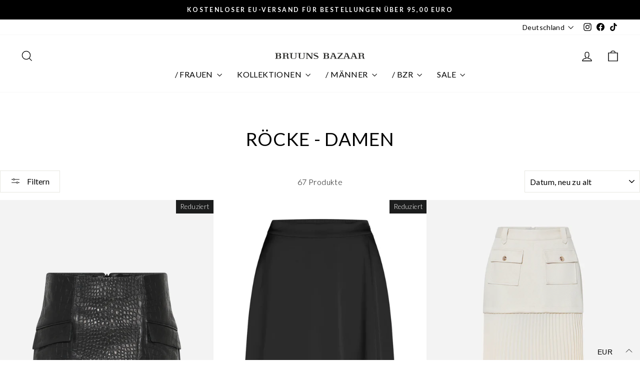

--- FILE ---
content_type: text/html; charset=utf-8
request_url: https://bruunsbazaar.de/collections/rocke
body_size: 59175
content:
<!doctype html>
<html
  class="no-js"
  lang="de"
  dir="ltr"
>
  <head>
      <script id="CookieConsent" type="text/javascript" data-culture="DA" src="https://policy.app.cookieinformation.com/uc.js" data-gcm-version="2.0"></script> 
 <script type="text/javascript">
 const currentUrl = window.location.href;
 let languageCode = "";
 if (currentUrl.includes(".com/nl")) {
   languageCode = "NL";
 } else if (currentUrl.includes(".de")) {
   languageCode = "DE";
 } else {
   languageCode = "EN";
 }
 document.getElementById("CookieConsent").setAttribute("data-culture", languageCode);
</script>
    <meta charset="utf-8">
    <meta
      http-equiv="X-UA-Compatible"
      content="IE=edge,chrome=1"
    >
    <meta
      name="viewport"
      content="width=device-width,initial-scale=1"
    >
    <meta
      name="theme-color"
      content="#111111"
    >
    <link
      rel="canonical"
      href="https://bruunsbazaar.de/collections/rocke"
    >
    <link
      rel="preconnect"
      href="https://cdn.shopify.com"
      crossorigin
    >
    <link
      rel="preconnect"
      href="https://fonts.shopifycdn.com"
      crossorigin
    >
    <link
      rel="dns-prefetch"
      href="https://productreviews.shopifycdn.com"
    >
    <link
      rel="dns-prefetch"
      href="https://ajax.googleapis.com"
    >
    <link
      rel="dns-prefetch"
      href="https://maps.googleapis.com"
    >
    <link
      rel="dns-prefetch"
      href="https://maps.gstatic.com"
    ><link
        rel="shortcut icon"
        href="//bruunsbazaar.de/cdn/shop/files/favicon_32x32.webp?v=1698317900"
        type="image/png"
      ><title>Röcke Damen | Kostenloser EU-Versand über 95,00€ | Jetzt kaufen
&ndash; BRUUNSBAZAAR.COM
</title>
<meta
        name="description"
        content="RÖCKE für DAMEN Es gibt kaum etwas Weiblicheres als einen schönen Rock, der mit nahezu jedem erdenklichen Oberteil gestylt werden kann, von Blusen und T-Shirts bis hin zu Shirts und Strickwaren. Bei BRUUN&#39;S BAZAAR garantieren wir immer moderne RÖCKE in verschiedenen Längen, Materialien, Farben und Passformen und geben "
      ><meta property="og:site_name" content="BRUUNSBAZAAR.COM">
  <meta property="og:url" content="https://bruunsbazaar.de/collections/rocke">
  <meta property="og:title" content="Röcke Damen | Kostenloser EU-Versand über 95,00€ | Jetzt kaufen">
  <meta property="og:type" content="website">
  <meta property="og:description" content="RÖCKE für DAMEN Es gibt kaum etwas Weiblicheres als einen schönen Rock, der mit nahezu jedem erdenklichen Oberteil gestylt werden kann, von Blusen und T-Shirts bis hin zu Shirts und Strickwaren. Bei BRUUN&#39;S BAZAAR garantieren wir immer moderne RÖCKE in verschiedenen Längen, Materialien, Farben und Passformen und geben "><meta name="twitter:site" content="@">
  <meta name="twitter:card" content="summary_large_image">
  <meta name="twitter:title" content="Röcke Damen | Kostenloser EU-Versand über 95,00€ | Jetzt kaufen">
  <meta name="twitter:description" content="RÖCKE für DAMEN Es gibt kaum etwas Weiblicheres als einen schönen Rock, der mit nahezu jedem erdenklichen Oberteil gestylt werden kann, von Blusen und T-Shirts bis hin zu Shirts und Strickwaren. Bei BRUUN&#39;S BAZAAR garantieren wir immer moderne RÖCKE in verschiedenen Längen, Materialien, Farben und Passformen und geben ">


<style data-shopify>@font-face {
  font-family: Lato;
  font-weight: 400;
  font-style: normal;
  font-display: swap;
  src: url("//bruunsbazaar.de/cdn/fonts/lato/lato_n4.c3b93d431f0091c8be23185e15c9d1fee1e971c5.woff2") format("woff2"),
       url("//bruunsbazaar.de/cdn/fonts/lato/lato_n4.d5c00c781efb195594fd2fd4ad04f7882949e327.woff") format("woff");
}

    @font-face {
  font-family: Lato;
  font-weight: 300;
  font-style: normal;
  font-display: swap;
  src: url("//bruunsbazaar.de/cdn/fonts/lato/lato_n3.a7080ececf6191f1dd5b0cb021691ca9b855c876.woff2") format("woff2"),
       url("//bruunsbazaar.de/cdn/fonts/lato/lato_n3.61e34b2ff7341f66543eb08e8c47eef9e1cde558.woff") format("woff");
}


    @font-face {
  font-family: Lato;
  font-weight: 600;
  font-style: normal;
  font-display: swap;
  src: url("//bruunsbazaar.de/cdn/fonts/lato/lato_n6.38d0e3b23b74a60f769c51d1df73fac96c580d59.woff2") format("woff2"),
       url("//bruunsbazaar.de/cdn/fonts/lato/lato_n6.3365366161bdcc36a3f97cfbb23954d8c4bf4079.woff") format("woff");
}

    @font-face {
  font-family: Lato;
  font-weight: 300;
  font-style: italic;
  font-display: swap;
  src: url("//bruunsbazaar.de/cdn/fonts/lato/lato_i3.d6f478a3beb94baebd09d08550010692d0969f6e.woff2") format("woff2"),
       url("//bruunsbazaar.de/cdn/fonts/lato/lato_i3.881ba892942c15b0c0c25c0b311d6481b5311015.woff") format("woff");
}

    @font-face {
  font-family: Lato;
  font-weight: 600;
  font-style: italic;
  font-display: swap;
  src: url("//bruunsbazaar.de/cdn/fonts/lato/lato_i6.ab357ee5069e0603c2899b31e2b8ae84c4a42a48.woff2") format("woff2"),
       url("//bruunsbazaar.de/cdn/fonts/lato/lato_i6.3164fed79d7d987c1390528781c7c2f59ac7a746.woff") format("woff");
}

</style>
<link href="//bruunsbazaar.de/cdn/shop/t/102/assets/theme.css?v=145554602374930812311766736099" rel="stylesheet" type="text/css" media="all" />
    <link href="//bruunsbazaar.de/cdn/shop/t/102/assets/app.css?v=44372020223712702021766705055" rel="stylesheet" type="text/css" media="all" />

<style data-shopify>:root {
    --typeHeaderPrimary: Lato;
    --typeHeaderFallback: sans-serif;
    --typeHeaderSize: 37px;
    --typeHeaderWeight: 400;
    --typeHeaderLineHeight: 1;
    --typeHeaderSpacing: 0.025em;

    --typeBasePrimary:Lato;
    --typeBaseFallback:sans-serif;
    --typeBaseSize: 16px;
    --typeBaseWeight: 300;
    --typeBaseSpacing: 0.025em;
    --typeBaseLineHeight: 1.6;
    --typeBaselineHeightMinus01: 1.5;

    --typeCollectionTitle: 24px;

    --iconWeight: 3px;
    --iconLinecaps: miter;

    
        --buttonRadius: 0;
    

    --colorGridOverlayOpacity: 0.0;
    }

    .placeholder-content {
    background-image: linear-gradient(100deg, #e5e5e5 40%, #dddddd 63%, #e5e5e5 79%);
    }</style>
<script>
      document.documentElement.className = document.documentElement.className.replace('no-js', 'js');

      window.theme = window.theme || {};
      theme.routes = {
        home: "/",
        cart: "/cart.js",
        cartPage: "/cart",
        cartAdd: "/cart/add.js",
        cartChange: "/cart/change.js",
        search: "/search",
        predictiveSearch: "/search/suggest"
      };
      theme.strings = {
        soldOut: "Ausverkauft",
        unavailable: "Nicht verfügbar",
        inStockLabel: "Auf Lager",
        oneStockLabel: "[count] auf Lager",
        otherStockLabel: "[count] auf Lager",
        willNotShipUntil: "Wird nach dem [date] versendet",
        willBeInStockAfter: "Wird nach dem [date] auf Lager sein",
        waitingForStock: "Inventar auf dem Weg",
        savePrice: "Sparen [saved_amount]",
        cartEmpty: "Ihr Einkaufswagen ist im Moment leer.",
        cartTermsConfirmation: "Sie müssen den Verkaufsbedingungen zustimmen, um auszuchecken",
        searchCollections: "Kollektionen",
        searchPages: "Seiten",
        searchArticles: "Artikel",
        productFrom: "Von ",
        maxQuantity: "Du kannst nur haben [quantity] von [title] in Ihrem Warenkorbt."
      };
      theme.settings = {
        cartType: "drawer",
        isCustomerTemplate: false,
        moneyFormat: "\u003cspan class=transcy-money\u003e€{{amount_with_comma_separator}}\u003c\/span\u003e",
        saveType: "percent",
        productImageSize: "portrait",
        productImageCover: true,
        predictiveSearch: true,
        predictiveSearchType: null,
        predictiveSearchVendor: false,
        predictiveSearchPrice: false,
        quickView: true,
        themeName: 'Impulse',
        themeVersion: "7.4.0"
      };
    </script>

    <script>window.performance && window.performance.mark && window.performance.mark('shopify.content_for_header.start');</script><meta name="google-site-verification" content="8RqBJ1O1kDp4e4tJemOrWPffUgMm_8i9s7gVZrcPbsc">
<meta id="shopify-digital-wallet" name="shopify-digital-wallet" content="/21156583/digital_wallets/dialog">
<link rel="alternate" type="application/atom+xml" title="Feed" href="/collections/rocke.atom" />
<link rel="next" href="/collections/rocke?page=2">
<link rel="alternate" hreflang="x-default" href="https://bruunsbazaar.com/collections/skirts">
<link rel="alternate" hreflang="en" href="https://bruunsbazaar.com/collections/skirts">
<link rel="alternate" hreflang="nl" href="https://bruunsbazaar.com/nl/collections/skirts">
<link rel="alternate" hreflang="de-DE" href="https://bruunsbazaar.de/collections/rocke">
<link rel="alternate" hreflang="de-NL" href="https://bruunsbazaar.de/collections/rocke">
<link rel="alternate" hreflang="de-AT" href="https://bruunsbazaar.de/collections/rocke">
<link rel="alternate" hreflang="de-BE" href="https://bruunsbazaar.de/collections/rocke">
<link rel="alternate" hreflang="de-CH" href="https://bruunsbazaar.de/collections/rocke">
<link rel="alternate" hreflang="de-CZ" href="https://bruunsbazaar.de/collections/rocke">
<link rel="alternate" hreflang="de-DK" href="https://bruunsbazaar.de/collections/rocke">
<link rel="alternate" hreflang="de-EE" href="https://bruunsbazaar.de/collections/rocke">
<link rel="alternate" hreflang="de-ES" href="https://bruunsbazaar.de/collections/rocke">
<link rel="alternate" hreflang="de-FI" href="https://bruunsbazaar.de/collections/rocke">
<link rel="alternate" hreflang="de-FO" href="https://bruunsbazaar.de/collections/rocke">
<link rel="alternate" hreflang="de-FR" href="https://bruunsbazaar.de/collections/rocke">
<link rel="alternate" hreflang="de-GB" href="https://bruunsbazaar.de/collections/rocke">
<link rel="alternate" hreflang="de-HU" href="https://bruunsbazaar.de/collections/rocke">
<link rel="alternate" hreflang="de-IE" href="https://bruunsbazaar.de/collections/rocke">
<link rel="alternate" hreflang="de-IT" href="https://bruunsbazaar.de/collections/rocke">
<link rel="alternate" hreflang="de-LT" href="https://bruunsbazaar.de/collections/rocke">
<link rel="alternate" hreflang="de-LU" href="https://bruunsbazaar.de/collections/rocke">
<link rel="alternate" hreflang="de-NO" href="https://bruunsbazaar.de/collections/rocke">
<link rel="alternate" hreflang="de-PL" href="https://bruunsbazaar.de/collections/rocke">
<link rel="alternate" hreflang="de-PT" href="https://bruunsbazaar.de/collections/rocke">
<link rel="alternate" hreflang="de-SE" href="https://bruunsbazaar.de/collections/rocke">
<link rel="alternate" hreflang="de-SK" href="https://bruunsbazaar.de/collections/rocke">
<link rel="alternate" hreflang="de-BG" href="https://bruunsbazaar.de/collections/rocke">
<link rel="alternate" hreflang="de-SI" href="https://bruunsbazaar.de/collections/rocke">
<link rel="alternate" hreflang="de-LV" href="https://bruunsbazaar.de/collections/rocke">
<link rel="alternate" hreflang="de-RO" href="https://bruunsbazaar.de/collections/rocke">
<link rel="alternate" hreflang="de-AU" href="https://bruunsbazaar.de/collections/rocke">
<link rel="alternate" hreflang="de-HR" href="https://bruunsbazaar.de/collections/rocke">
<link rel="alternate" type="application/json+oembed" href="https://bruunsbazaar.de/collections/rocke.oembed">
<script async="async" src="/checkouts/internal/preloads.js?locale=de-DE"></script>
<script id="shopify-features" type="application/json">{"accessToken":"1f505056d63f8e01a73da8dfff16abce","betas":["rich-media-storefront-analytics"],"domain":"bruunsbazaar.de","predictiveSearch":true,"shopId":21156583,"locale":"de"}</script>
<script>var Shopify = Shopify || {};
Shopify.shop = "bruuns-bazaar-dkk.myshopify.com";
Shopify.locale = "de";
Shopify.currency = {"active":"EUR","rate":"1.0"};
Shopify.country = "DE";
Shopify.theme = {"name":"WINTER SALE","id":180162986320,"schema_name":"Impulse","schema_version":"7.4.0","theme_store_id":null,"role":"main"};
Shopify.theme.handle = "null";
Shopify.theme.style = {"id":null,"handle":null};
Shopify.cdnHost = "bruunsbazaar.de/cdn";
Shopify.routes = Shopify.routes || {};
Shopify.routes.root = "/";</script>
<script type="module">!function(o){(o.Shopify=o.Shopify||{}).modules=!0}(window);</script>
<script>!function(o){function n(){var o=[];function n(){o.push(Array.prototype.slice.apply(arguments))}return n.q=o,n}var t=o.Shopify=o.Shopify||{};t.loadFeatures=n(),t.autoloadFeatures=n()}(window);</script>
<script id="shop-js-analytics" type="application/json">{"pageType":"collection"}</script>
<script defer="defer" async type="module" src="//bruunsbazaar.de/cdn/shopifycloud/shop-js/modules/v2/client.init-shop-cart-sync_D96QZrIF.de.esm.js"></script>
<script defer="defer" async type="module" src="//bruunsbazaar.de/cdn/shopifycloud/shop-js/modules/v2/chunk.common_SV6uigsF.esm.js"></script>
<script type="module">
  await import("//bruunsbazaar.de/cdn/shopifycloud/shop-js/modules/v2/client.init-shop-cart-sync_D96QZrIF.de.esm.js");
await import("//bruunsbazaar.de/cdn/shopifycloud/shop-js/modules/v2/chunk.common_SV6uigsF.esm.js");

  window.Shopify.SignInWithShop?.initShopCartSync?.({"fedCMEnabled":true,"windoidEnabled":true});

</script>
<script>(function() {
  var isLoaded = false;
  function asyncLoad() {
    if (isLoaded) return;
    isLoaded = true;
    var urls = ["\/\/www.powr.io\/powr.js?powr-token=bruuns-bazaar-dkk.myshopify.com\u0026external-type=shopify\u0026shop=bruuns-bazaar-dkk.myshopify.com","https:\/\/easygdpr.b-cdn.net\/v\/1553540745\/gdpr.min.js?shop=bruuns-bazaar-dkk.myshopify.com","https:\/\/storage.nfcube.com\/instafeed-844e72517e2fbf50780688aaa81aa7fe.js?shop=bruuns-bazaar-dkk.myshopify.com"];
    for (var i = 0; i < urls.length; i++) {
      var s = document.createElement('script');
      s.type = 'text/javascript';
      s.async = true;
      s.src = urls[i];
      var x = document.getElementsByTagName('script')[0];
      x.parentNode.insertBefore(s, x);
    }
  };
  if(window.attachEvent) {
    window.attachEvent('onload', asyncLoad);
  } else {
    window.addEventListener('load', asyncLoad, false);
  }
})();</script>
<script id="__st">var __st={"a":21156583,"offset":3600,"reqid":"992682e0-7e8e-47da-8d54-5b7487f1cebf-1768403292","pageurl":"bruunsbazaar.de\/collections\/rocke","u":"508bf63e97af","p":"collection","rtyp":"collection","rid":444244180};</script>
<script>window.ShopifyPaypalV4VisibilityTracking = true;</script>
<script id="captcha-bootstrap">!function(){'use strict';const t='contact',e='account',n='new_comment',o=[[t,t],['blogs',n],['comments',n],[t,'customer']],c=[[e,'customer_login'],[e,'guest_login'],[e,'recover_customer_password'],[e,'create_customer']],r=t=>t.map((([t,e])=>`form[action*='/${t}']:not([data-nocaptcha='true']) input[name='form_type'][value='${e}']`)).join(','),a=t=>()=>t?[...document.querySelectorAll(t)].map((t=>t.form)):[];function s(){const t=[...o],e=r(t);return a(e)}const i='password',u='form_key',d=['recaptcha-v3-token','g-recaptcha-response','h-captcha-response',i],f=()=>{try{return window.sessionStorage}catch{return}},m='__shopify_v',_=t=>t.elements[u];function p(t,e,n=!1){try{const o=window.sessionStorage,c=JSON.parse(o.getItem(e)),{data:r}=function(t){const{data:e,action:n}=t;return t[m]||n?{data:e,action:n}:{data:t,action:n}}(c);for(const[e,n]of Object.entries(r))t.elements[e]&&(t.elements[e].value=n);n&&o.removeItem(e)}catch(o){console.error('form repopulation failed',{error:o})}}const l='form_type',E='cptcha';function T(t){t.dataset[E]=!0}const w=window,h=w.document,L='Shopify',v='ce_forms',y='captcha';let A=!1;((t,e)=>{const n=(g='f06e6c50-85a8-45c8-87d0-21a2b65856fe',I='https://cdn.shopify.com/shopifycloud/storefront-forms-hcaptcha/ce_storefront_forms_captcha_hcaptcha.v1.5.2.iife.js',D={infoText:'Durch hCaptcha geschützt',privacyText:'Datenschutz',termsText:'Allgemeine Geschäftsbedingungen'},(t,e,n)=>{const o=w[L][v],c=o.bindForm;if(c)return c(t,g,e,D).then(n);var r;o.q.push([[t,g,e,D],n]),r=I,A||(h.body.append(Object.assign(h.createElement('script'),{id:'captcha-provider',async:!0,src:r})),A=!0)});var g,I,D;w[L]=w[L]||{},w[L][v]=w[L][v]||{},w[L][v].q=[],w[L][y]=w[L][y]||{},w[L][y].protect=function(t,e){n(t,void 0,e),T(t)},Object.freeze(w[L][y]),function(t,e,n,w,h,L){const[v,y,A,g]=function(t,e,n){const i=e?o:[],u=t?c:[],d=[...i,...u],f=r(d),m=r(i),_=r(d.filter((([t,e])=>n.includes(e))));return[a(f),a(m),a(_),s()]}(w,h,L),I=t=>{const e=t.target;return e instanceof HTMLFormElement?e:e&&e.form},D=t=>v().includes(t);t.addEventListener('submit',(t=>{const e=I(t);if(!e)return;const n=D(e)&&!e.dataset.hcaptchaBound&&!e.dataset.recaptchaBound,o=_(e),c=g().includes(e)&&(!o||!o.value);(n||c)&&t.preventDefault(),c&&!n&&(function(t){try{if(!f())return;!function(t){const e=f();if(!e)return;const n=_(t);if(!n)return;const o=n.value;o&&e.removeItem(o)}(t);const e=Array.from(Array(32),(()=>Math.random().toString(36)[2])).join('');!function(t,e){_(t)||t.append(Object.assign(document.createElement('input'),{type:'hidden',name:u})),t.elements[u].value=e}(t,e),function(t,e){const n=f();if(!n)return;const o=[...t.querySelectorAll(`input[type='${i}']`)].map((({name:t})=>t)),c=[...d,...o],r={};for(const[a,s]of new FormData(t).entries())c.includes(a)||(r[a]=s);n.setItem(e,JSON.stringify({[m]:1,action:t.action,data:r}))}(t,e)}catch(e){console.error('failed to persist form',e)}}(e),e.submit())}));const S=(t,e)=>{t&&!t.dataset[E]&&(n(t,e.some((e=>e===t))),T(t))};for(const o of['focusin','change'])t.addEventListener(o,(t=>{const e=I(t);D(e)&&S(e,y())}));const B=e.get('form_key'),M=e.get(l),P=B&&M;t.addEventListener('DOMContentLoaded',(()=>{const t=y();if(P)for(const e of t)e.elements[l].value===M&&p(e,B);[...new Set([...A(),...v().filter((t=>'true'===t.dataset.shopifyCaptcha))])].forEach((e=>S(e,t)))}))}(h,new URLSearchParams(w.location.search),n,t,e,['guest_login'])})(!0,!0)}();</script>
<script integrity="sha256-4kQ18oKyAcykRKYeNunJcIwy7WH5gtpwJnB7kiuLZ1E=" data-source-attribution="shopify.loadfeatures" defer="defer" src="//bruunsbazaar.de/cdn/shopifycloud/storefront/assets/storefront/load_feature-a0a9edcb.js" crossorigin="anonymous"></script>
<script data-source-attribution="shopify.dynamic_checkout.dynamic.init">var Shopify=Shopify||{};Shopify.PaymentButton=Shopify.PaymentButton||{isStorefrontPortableWallets:!0,init:function(){window.Shopify.PaymentButton.init=function(){};var t=document.createElement("script");t.src="https://bruunsbazaar.de/cdn/shopifycloud/portable-wallets/latest/portable-wallets.de.js",t.type="module",document.head.appendChild(t)}};
</script>
<script data-source-attribution="shopify.dynamic_checkout.buyer_consent">
  function portableWalletsHideBuyerConsent(e){var t=document.getElementById("shopify-buyer-consent"),n=document.getElementById("shopify-subscription-policy-button");t&&n&&(t.classList.add("hidden"),t.setAttribute("aria-hidden","true"),n.removeEventListener("click",e))}function portableWalletsShowBuyerConsent(e){var t=document.getElementById("shopify-buyer-consent"),n=document.getElementById("shopify-subscription-policy-button");t&&n&&(t.classList.remove("hidden"),t.removeAttribute("aria-hidden"),n.addEventListener("click",e))}window.Shopify?.PaymentButton&&(window.Shopify.PaymentButton.hideBuyerConsent=portableWalletsHideBuyerConsent,window.Shopify.PaymentButton.showBuyerConsent=portableWalletsShowBuyerConsent);
</script>
<script data-source-attribution="shopify.dynamic_checkout.cart.bootstrap">document.addEventListener("DOMContentLoaded",(function(){function t(){return document.querySelector("shopify-accelerated-checkout-cart, shopify-accelerated-checkout")}if(t())Shopify.PaymentButton.init();else{new MutationObserver((function(e,n){t()&&(Shopify.PaymentButton.init(),n.disconnect())})).observe(document.body,{childList:!0,subtree:!0})}}));
</script>

<script>window.performance && window.performance.mark && window.performance.mark('shopify.content_for_header.end');</script>

    <script
      src="//bruunsbazaar.de/cdn/shop/t/102/assets/vendor-scripts-v11.js"
      defer="defer"
    ></script><script
      src="//bruunsbazaar.de/cdn/shop/t/102/assets/theme.js?v=66447858802808184731766705055"
      defer="defer"
    ></script>
    <script
      src="//bruunsbazaar.de/cdn/shop/t/102/assets/app.js?v=133593540967323992931766705055"
      defer="defer"
    ></script>
  <!-- BEGIN app block: shopify://apps/geo-pro-geolocation/blocks/geopro/16fc5313-7aee-4e90-ac95-f50fc7c8b657 --><!-- This snippet is used to load Geo:Pro data on the storefront -->
<meta class='geo-ip' content='[base64]/[base64]'>
<!-- This snippet initializes the plugin -->
<script async>
  try {
    const loadGeoPro=()=>{let e=e=>{if(!e||e.isCrawler||"success"!==e.message){window.geopro_cancel="1";return}let o=e.isAdmin?"el-geoip-location-admin":"el-geoip-location",s=Date.now()+864e5;localStorage.setItem(o,JSON.stringify({value:e.data,expires:s})),e.isAdmin&&localStorage.setItem("el-geoip-admin",JSON.stringify({value:"1",expires:s}))},o=new XMLHttpRequest;o.open("GET","https://geo.geoproapp.com?x-api-key=91e359ab7-2b63-539e-1de2-c4bf731367a7",!0),o.responseType="json",o.onload=()=>e(200===o.status?o.response:null),o.send()},load=!["el-geoip-location-admin","el-geoip-location"].some(e=>{try{let o=JSON.parse(localStorage.getItem(e));return o&&o.expires>Date.now()}catch(s){return!1}});load&&loadGeoPro();
  } catch(e) {
    console.warn('Geo:Pro error', e);
    window.geopro_cancel = '1';
  }
</script>
<script src="https://cdn.shopify.com/extensions/019b746b-26da-7a64-a671-397924f34f11/easylocation-195/assets/easylocation-storefront.min.js" type="text/javascript" async></script>


<!-- END app block --><!-- BEGIN app block: shopify://apps/stape-conversion-tracking/blocks/gtm/7e13c847-7971-409d-8fe0-29ec14d5f048 --><script>
  window.lsData = {};
  window.dataLayer = window.dataLayer || [];
  window.addEventListener("message", (event) => {
    if (event.data?.event) {
      window.dataLayer.push(event.data);
    }
  });
  window.dataShopStape = {
    shop: "bruunsbazaar.com",
    shopId: "21156583",
  }
</script>

<!-- END app block --><!-- BEGIN app block: shopify://apps/sami-product-labels/blocks/app-embed-block/b9b44663-5d51-4be1-8104-faedd68da8c5 --><script type="text/javascript">
  window.Samita = window.Samita || {};
  Samita.ProductLabels = Samita.ProductLabels || {};
  Samita.ProductLabels.locale  = {"shop_locale":{"locale":"de","enabled":true,"primary":false,"published":true}};
  Samita.ProductLabels.page = {title : document.title.replaceAll('"', "'"), href : window.location.href, type: "collection", page_id: "444244180"};
  Samita.ProductLabels.dataShop = Samita.ProductLabels.dataShop || {};Samita.ProductLabels.dataShop = {"install":1,"configuration":{"money_format":"<span class=transcy-money>€{{amount_with_comma_separator}}</span>"},"pricing":{"plan":"FREE","features":{"chose_product_form_collections_tag":true,"design_custom_unlimited_position":true,"design_countdown_timer_label_badge":true,"design_text_hover_label_badge":true,"label_display_product_page_first_image":true,"choose_product_variants":true,"choose_country_restriction":false,"conditions_specific_products":-1,"conditions_include_exclude_product_tag":true,"conditions_inventory_status":true,"conditions_sale_products":true,"conditions_customer_tag":true,"conditions_products_created_published":true,"conditions_set_visibility_date_time":true,"conditions_work_with_metafields":true,"images_samples":{"collections":["free_labels","custom","suggestions_for_you","all"]},"badges_labels_conditions":{"fields":["ALL","PRODUCTS","TITLE","TYPE","VENDOR","VARIANT_PRICE","COMPARE_PRICE","SALE_PRICE","OPTION","TAG","WEIGHT","CREATE","PUBLISH","METAFIELD","VARIANT_METAFIELD","INVENTORY","VARIANT_INVENTORY","VARIANTS","COLLECTIONS","CUSTOMER","CUSTOMER_TAG","CUSTOMER_ORDER_COUNT","CUSTOMER_TOTAL_SPENT","CUSTOMER_PURCHASE","CUSTOMER_COMPANY_NAME","PAGE","LANGUAGE","COUNTRY"]},"create_image_ai_generated":true}},"settings":{"notUseSearchFileApp":false,"general":{"maximum_condition":"3"},"watermark":true,"translations":[],"image_creations":[]},"url":"bruuns-bazaar-dkk.myshopify.com","base_app_url":"https://label.samita.io/","app_url":"https://d3g7uyxz2n998u.cloudfront.net/","storefront_access_token":"89c7bb2f878f322b54dee05e9fd8faf8"};Samita.ProductLabels.dataShop.configuration.money_format = "\u003cspan class=transcy-money\u003e€{{amount_with_comma_separator}}\u003c\/span\u003e";if (typeof Shopify!= "undefined" && Shopify?.theme?.role != "main") {Samita.ProductLabels.dataShop.settings.notUseSearchFileApp = false;}
  Samita.ProductLabels.theme_id =null;
  Samita.ProductLabels.products = Samita.ProductLabels.products || [];if (typeof Shopify!= "undefined" && Shopify?.theme?.id == 174503756112) {Samita.ProductLabels.themeInfo = {"id":174503756112,"name":"SUMMER25","role":"main","theme_store_id":857,"theme_name":"Impulse","theme_version":"7.4.0"};}if (typeof Shopify!= "undefined" && Shopify?.theme?.id == 176139272528) {Samita.ProductLabels.themeInfo = {"id":176139272528,"name":"SUMMER SALE 25","role":"main","theme_store_id":857,"theme_name":"Impulse","theme_version":"7.4.0"};}if (typeof Shopify!= "undefined" && Shopify?.theme?.id == 177316004176) {Samita.ProductLabels.themeInfo = {"id":177316004176,"name":"AUTUMN25","role":"unpublished","theme_store_id":857,"theme_name":"Impulse","theme_version":"7.4.0"};}if (typeof Shopify!= "undefined" && Shopify?.theme?.id == 178574688592) {Samita.ProductLabels.themeInfo = {"id":178574688592,"name":"WINTER25","role":"unpublished","theme_store_id":857,"theme_name":"Impulse","theme_version":"7.4.0"};}if (typeof Shopify!= "undefined" && Shopify?.theme?.id == 180162986320) {Samita.ProductLabels.themeInfo = {"id":180162986320,"name":"WINTER SALE","role":"main","theme_store_id":857,"theme_name":"Impulse","theme_version":"7.4.0"};}if (typeof Shopify!= "undefined" && Shopify?.theme?.id == 174503756112) {Samita.ProductLabels.theme = {"selectors":{"product":{"elementSelectors":[".page-content--product",".product-section",".page-content--product",".page-content--product","#ProductSection-product-template","#shopify-section-product-template",".product:not(.featured-product,.slick-slide)",".product-main",".grid:not(.product-grid,.sf-grid,.featured-product)",".grid.product-single","#__pf",".gfqv-product-wrapper",".ga-product",".t4s-container",".gCartItem, .flexRow.noGutter, .cart__row, .line-item, .cart-item, .cart-row, .CartItem, .cart-line-item, .cart-table tbody tr, .container-indent table tbody tr"],"elementNotSelectors":[".mini-cart__recommendations-list"],"notShowCustomBlocks":".product-block .aos-animate, .grid--flush-bottom,#shopify-section-template--16832648511706__advanced_content_3fXygy, #shopify-section-template--16832648511706__bafd5dcb-1de8-4c64-9cb7-175dc6b28d98","link":"[samitaPL-product-link], h3[data-href*=\"/products/\"], div[data-href*=\"/products/\"], a[data-href*=\"/products/\"], a.product-block__link[href*=\"/products/\"], a.indiv-product__link[href*=\"/products/\"], a.thumbnail__link[href*=\"/products/\"], a.product-item__link[href*=\"/products/\"], a.product-card__link[href*=\"/products/\"], a.product-card-link[href*=\"/products/\"], a.product-block__image__link[href*=\"/products/\"], a.stretched-link[href*=\"/products/\"], a.grid-product__link[href*=\"/products/\"], a.product-grid-item--link[href*=\"/products/\"], a.product-link[href*=\"/products/\"], a.product__link[href*=\"/products/\"], a.full-unstyled-link[href*=\"/products/\"], a.grid-item__link[href*=\"/products/\"], a.grid-product__link[href*=\"/products/\"], a[data-product-page-link][href*=\"/products/\"], a[href*=\"/products/\"]:not(.logo-bar__link,.ButtonGroup__Item.Button,.menu-promotion__link,.site-nav__link,.mobile-nav__link,.hero__sidebyside-image-link,.announcement-link,.breadcrumbs-list__link,.single-level-link,.d-none,.icon-twitter,.icon-facebook,.icon-pinterest,#btn,.list-menu__item.link.link--tex,.btnProductQuickview,.index-banner-slides-each,.global-banner-switch,.sub-nav-item-link,.announcement-bar__link,.Carousel__Cell,.Heading,.facebook,.twitter,.pinterest,.loyalty-redeem-product-title,.breadcrumbs__link,.btn-slide,.h2m-menu-item-inner--sub,.glink,.announcement-bar__link,.ts-link,.hero__slide-link)","signal":"[data-product-handle], [data-product-id]","notSignal":":not([data-section-id=\"product-recommendations\"],[data-section-type=\"product-recommendations\"],#product-area,#looxReviews)","priceSelectors":[".cart__discount:not(.cart__price)",".cart__price",".product-block--price",".price-list","#ProductPrice",".product-price",".product__price—reg","#productPrice-product-template",".product__current-price",".product-thumb-caption-price-current",".product-item-caption-price-current",".grid-product__price,.product__price","span.price","span.product-price",".productitem--price",".product-pricing","div.price","span.money",".product-item__price",".product-list-item-price","p.price",".product-meta__prices","div.product-price","span#price",".price.money","h3.price","a.price",".price-area",".product-item-price",".pricearea",".collectionGrid .collectionBlock-info > p","#ComparePrice",".product--price-wrapper",".product-page--price-wrapper",".color--shop-accent.font-size--s.t--meta.f--main",".ComparePrice",".ProductPrice",".prodThumb .title span:last-child",".price",".product-single__price-product-template",".product-info-price",".price-money",".prod-price","#price-field",".product-grid--price",".prices,.pricing","#product-price",".money-styling",".compare-at-price",".product-item--price",".card__price",".product-card__price",".product-price__price",".product-item__price-wrapper",".product-single__price",".grid-product__price-wrap","a.grid-link p.grid-link__meta",".product__prices","#comparePrice-product-template","dl[class*=\"price\"]","div[class*=\"price\"]",".gl-card-pricing",".ga-product_price-container"],"titleSelectors":[".prod-title",".product-block--title",".product-info__title",".product-thumbnail__title",".product-card__title","div.product__title",".card__heading.h5",".cart-item__name.h4",".spf-product-card__title.h4",".gl-card-title",".ga-product_title"],"imageSelectors":["image-element img",".product__main-photos .slick-list",".grid-product__image-mask img","image-element img",".image-wrap img",".img-holder",".gf_product-image",".cart__image image-element",".product-image-main .image-wrap > img","image-element img",".image-wrap > img",".grid__image-ratio > img",".grid__image-ratio",".product__media img",".AspectRatio > img",".product__media img",".rimage-wrapper > img",".ProductItem__Image",".img-wrapper img",".aspect-ratio img",".product-card__image-wrapper > .product-card__image",".ga-products_image img",".image__container",".image-wrap .grid-product__image",".boost-sd__product-image img",".box-ratio > img",".image-cell img.card__image","img[src*=\"cdn.shopify.com\"][src*=\"/products/\"]","img[srcset*=\"cdn.shopify.com\"][srcset*=\"/products/\"]","img[data-srcset*=\"cdn.shopify.com\"][data-srcset*=\"/products/\"]","img[data-src*=\"cdn.shopify.com\"][data-src*=\"/products/\"]","img[data-srcset*=\"cdn.shopify.com\"][data-srcset*=\"/products/\"]","img[srcset*=\"cdn.shopify.com\"][src*=\"no-image\"]",".product-card__image > img",".product-image-main .image-wrap",".grid-product__image",".media > img","img[srcset*=\"cdn/shop/products/\"]","[data-bgset*=\"cdn.shopify.com\"][data-bgset*=\"/products/\"] > [data-bgset*=\"cdn.shopify.com\"][data-bgset*=\"/products/\"]","[data-bgset*=\"cdn.shopify.com\"][data-bgset*=\"/products/\"]","img[src*=\"cdn.shopify.com\"][src*=\"no-image\"]","img[src*=\"cdn/shop/products/\"]",".ga-product_image",".gfqv-product-image"],"media":".card__inner,.spf-product-card__inner","soldOutBadge":".tag.tag--rectangle, .grid-product__tag--sold-out, on-sale-badge","paymentButton":".shopify-payment-button, .product-form--smart-payment-buttons, .lh-wrap-buynow, .wx-checkout-btn","formSelectors":[".product-single__form","form.product__form-buttons","form.product_form",".main-product-form","form.t4s-form__product",".product-single__form",".shopify-product-form","#shopify-section-product-template form[action*=\"/cart/add\"]","form[action*=\"/cart/add\"]:not(.form-card)",".ga-products-table li.ga-product",".pf-product-form"],"variantActivator":".product__swatches [data-swatch-option], .product__swatches .swatch--color, .swatch-view-item, variant-radios input, .swatch__container .swatch__option, .gf_swatches .gf_swatch, .product-form__controls-group-options select, ul.clickyboxes li, .pf-variant-select, ul.swatches-select li, .product-options__value, .form-check-swatch, button.btn.swatch select.product__variant, .pf-container a, button.variant.option, ul.js-product__variant--container li, .variant-input, .product-variant > ul > li  ,.input--dropdown, .HorizontalList > li, .product-single__swatch__item, .globo-swatch-list ul.value > .select-option, .form-swatch-item, .selector-wrapper select, select.pf-input, ul.swatches-select > li.nt-swatch.swatch_pr_item, ul.gfqv-swatch-values > li, .lh-swatch-select, .swatch-image, .variant-image-swatch, #option-size, .selector-wrapper .replaced, .regular-select-content > .regular-select-item, .radios--input, ul.swatch-view > li > .swatch-selector ,.single-option-selector, .swatch-element input, [data-product-option], .single-option-selector__radio, [data-index^=\"option\"], .SizeSwatchList input, .swatch-panda input[type=radio], .swatch input, .swatch-element input[type=radio], select[id*=\"product-select-\"], select[id|=\"product-select-option\"], [id|=\"productSelect-product\"], [id|=\"ProductSelect-option\"],select[id|=\"product-variants-option\"],select[id|=\"sca-qv-product-selected-option\"],select[id*=\"product-variants-\"],select[id|=\"product-selectors-option\"],select[id|=\"variant-listbox-option\"],select[id|=\"id-option\"],select[id|=\"SingleOptionSelector\"], .variant-input-wrap input, [data-action=\"select-value\"]","variant":".variant-selection__variants, .formVariantId, .product-variant-id, .product-form__variants, .ga-product_variant_select, select[name=\"id\"], input[name=\"id\"], .qview-variants > select, select[name=\"id[]\"]","variantIdByAttribute":"swatch-current-variant","quantity":".gInputElement, [name=\"qty\"], [name=\"quantity\"]","quantityWrapper":"#Quantity, input.quantity-selector.quantity-input, [data-quantity-input-wrapper], .product-form__quantity-selector, .product-form__item--quantity, .ProductForm__QuantitySelector, .quantity-product-template, .product-qty, .qty-selection, .product__quantity, .js-qty__num","productAddToCartBtnSelectors":[".product-form__cart-submit",".add-to-cart-btn",".product__add-to-cart-button","#AddToCart--product-template","#addToCart","#AddToCart-product-template","#AddToCart",".add_to_cart",".product-form--atc-button","#AddToCart-product",".AddtoCart","button.btn-addtocart",".product-submit","[name=\"add\"]","[type=\"submit\"]",".product-form__add-button",".product-form--add-to-cart",".btn--add-to-cart",".button-cart",".action-button > .add-to-cart","button.btn--tertiary.add-to-cart",".form-actions > button.button",".gf_add-to-cart",".zend_preorder_submit_btn",".gt_button",".wx-add-cart-btn",".previewer_add-to-cart_btn > button",".qview-btn-addtocart",".ProductForm__AddToCart",".button--addToCart","#AddToCartDesk","[data-pf-type=\"ProductATC\"]"],"customAddEl":{"productPageSameLevel":true,"collectionPageSameLevel":true,"cartPageSameLevel":false},"cart":{"buttonOpenCartDrawer":"","drawerForm":".ajax-cart__form, #mini-cart-form, #CartPopup, #rebuy-cart, #CartDrawer-Form, #cart , #theme-ajax-cart, form[action*=\"/cart\"]:not([action*=\"/cart/add\"]):not([hidden])","form":"body, #mini-cart-form","rowSelectors":["gCartItem","flexRow.noGutter","cart__row","line-item","cart-item","cart-row","CartItem","cart-line-item","cart-table tbody tr","container-indent table tbody tr"],"price":"td.cart-item__details > div.product-option"},"collection":{"positionBadgeImageWrapper":"","positionBadgeTitleWrapper":"","positionBadgePriceWrapper":"","notElClass":["site-nav__dropdown","product-list","samitaPL-card-list","cart-items-con","boost-pfs-search-suggestion-group","collection","pf-slide","boost-sd__cart-body","boost-sd__product-list","snize-search-results-content","productGrid","footer__links","header__links-list","cartitems--list","Cart__ItemList","minicart-list-prd","mini-cart-item","mini-cart__line-item-list","cart-items","grid","products","ajax-cart__form","hero__link","collection__page-products","cc-filters-results","footer-sect","collection-grid","card-list","page-width","collection-template","mobile-nav__sublist","product-grid","site-nav__dropdown","search__results","product-recommendations","faq__wrapper","section-featured-product","announcement_wrapper","cart-summary-item-container","cart-drawer__line-items","product-quick-add","cart__items","rte","m-cart-drawer__items","scd__items","sf__product-listings","line-item","the-flutes","section-image-with-text-overlay","CarouselWrapper"]},"quickView":{"activator":"a.quickview-icon.quickview, .qv-icon, .previewer-button, .sca-qv-button, .product-item__action-button[data-action=\"open-modal\"], .boost-pfs-quickview-btn, .collection-product[data-action=\"show-product\"], button.product-item__quick-shop-button, .product-item__quick-shop-button-wrapper, .open-quick-view, .product-item__action-button[data-action=\"open-modal\"], .tt-btn-quickview, .product-item-quick-shop .available, .quickshop-trigger, .productitem--action-trigger:not(.productitem--action-atc), .quick-product__btn, .thumbnail, .quick_shop, a.sca-qv-button, .overlay, .quick-view, .open-quick-view, [data-product-card-link], a[rel=\"quick-view\"], a.quick-buy, div.quickview-button > a, .block-inner a.more-info, .quick-shop-modal-trigger, a.quick-view-btn, a.spo-quick-view, div.quickView-button, a.product__label--quick-shop, span.trigger-quick-view, a.act-quickview-button, a.product-modal, [data-quickshop-full], [data-quickshop-slim], [data-quickshop-trigger]","productForm":".qv-form, .qview-form, .description-wrapper_content, .wx-product-wrapper, #sca-qv-add-item-form, .product-form, #boost-pfs-quickview-cart-form, .product.preview .shopify-product-form, .product-details__form, .gfqv-product-form, #ModalquickView form#modal_quick_view, .quick-shop-modal form[action*=\"/cart/add\"], #quick-shop-modal form[action*=\"/cart/add\"], .white-popup.quick-view form[action*=\"/cart/add\"], .quick-view form[action*=\"/cart/add\"], [id*=\"QuickShopModal-\"] form[action*=\"/cart/add\"], .quick-shop.active form[action*=\"/cart/add\"], .quick-view-panel form[action*=\"/cart/add\"], .content.product.preview form[action*=\"/cart/add\"], .quickView-wrap form[action*=\"/cart/add\"], .quick-modal form[action*=\"/cart/add\"], #colorbox form[action*=\"/cart/add\"], .product-quick-view form[action*=\"/cart/add\"], .quickform, .modal--quickshop-full, .modal--quickshop form[action*=\"/cart/add\"], .quick-shop-form, .fancybox-inner form[action*=\"/cart/add\"], #quick-view-modal form[action*=\"/cart/add\"], [data-product-modal] form[action*=\"/cart/add\"], .modal--quick-shop.modal--is-active form[action*=\"/cart/add\"]","appVariantActivator":".previewer_options","appVariantSelector":".full_info, [data-behavior=\"previewer_link\"]","appButtonClass":["sca-qv-cartbtn","qview-btn","btn--fill btn--regular"]}}},"integrateApps":["globo.relatedproduct.loaded","globoFilterQuickviewRenderCompleted","globoFilterRenderSearchCompleted","globoFilterRenderCompleted","shopify:block:select","vsk:product:changed","collectionUpdate","cart:updated","cart:refresh","cart-notification:show"],"timeOut":250,"theme_store_id":857,"theme_name":"Impulse"};}if (typeof Shopify!= "undefined" && Shopify?.theme?.id == 176139272528) {Samita.ProductLabels.theme = {"selectors":{"product":{"elementSelectors":[".page-content--product",".product-section",".page-content--product",".page-content--product","#ProductSection-product-template","#shopify-section-product-template",".product:not(.featured-product,.slick-slide)",".product-main",".grid:not(.product-grid,.sf-grid,.featured-product)",".grid.product-single","#__pf",".gfqv-product-wrapper",".ga-product",".t4s-container",".gCartItem, .flexRow.noGutter, .cart__row, .line-item, .cart-item, .cart-row, .CartItem, .cart-line-item, .cart-table tbody tr, .container-indent table tbody tr"],"elementNotSelectors":[".mini-cart__recommendations-list"],"notShowCustomBlocks":".product-block .aos-animate, .grid--flush-bottom,#shopify-section-template--16832648511706__advanced_content_3fXygy, #shopify-section-template--16832648511706__bafd5dcb-1de8-4c64-9cb7-175dc6b28d98","link":"[samitaPL-product-link], h3[data-href*=\"/products/\"], div[data-href*=\"/products/\"], a[data-href*=\"/products/\"], a.product-block__link[href*=\"/products/\"], a.indiv-product__link[href*=\"/products/\"], a.thumbnail__link[href*=\"/products/\"], a.product-item__link[href*=\"/products/\"], a.product-card__link[href*=\"/products/\"], a.product-card-link[href*=\"/products/\"], a.product-block__image__link[href*=\"/products/\"], a.stretched-link[href*=\"/products/\"], a.grid-product__link[href*=\"/products/\"], a.product-grid-item--link[href*=\"/products/\"], a.product-link[href*=\"/products/\"], a.product__link[href*=\"/products/\"], a.full-unstyled-link[href*=\"/products/\"], a.grid-item__link[href*=\"/products/\"], a.grid-product__link[href*=\"/products/\"], a[data-product-page-link][href*=\"/products/\"], a[href*=\"/products/\"]:not(.logo-bar__link,.ButtonGroup__Item.Button,.menu-promotion__link,.site-nav__link,.mobile-nav__link,.hero__sidebyside-image-link,.announcement-link,.breadcrumbs-list__link,.single-level-link,.d-none,.icon-twitter,.icon-facebook,.icon-pinterest,#btn,.list-menu__item.link.link--tex,.btnProductQuickview,.index-banner-slides-each,.global-banner-switch,.sub-nav-item-link,.announcement-bar__link,.Carousel__Cell,.Heading,.facebook,.twitter,.pinterest,.loyalty-redeem-product-title,.breadcrumbs__link,.btn-slide,.h2m-menu-item-inner--sub,.glink,.announcement-bar__link,.ts-link,.hero__slide-link)","signal":"[data-product-handle], [data-product-id]","notSignal":":not([data-section-id=\"product-recommendations\"],[data-section-type=\"product-recommendations\"],#product-area,#looxReviews)","priceSelectors":[".cart__discount:not(.cart__price)",".cart__price",".product-block--price",".price-list","#ProductPrice",".product-price",".product__price—reg","#productPrice-product-template",".product__current-price",".product-thumb-caption-price-current",".product-item-caption-price-current",".grid-product__price,.product__price","span.price","span.product-price",".productitem--price",".product-pricing","div.price","span.money",".product-item__price",".product-list-item-price","p.price",".product-meta__prices","div.product-price","span#price",".price.money","h3.price","a.price",".price-area",".product-item-price",".pricearea",".collectionGrid .collectionBlock-info > p","#ComparePrice",".product--price-wrapper",".product-page--price-wrapper",".color--shop-accent.font-size--s.t--meta.f--main",".ComparePrice",".ProductPrice",".prodThumb .title span:last-child",".price",".product-single__price-product-template",".product-info-price",".price-money",".prod-price","#price-field",".product-grid--price",".prices,.pricing","#product-price",".money-styling",".compare-at-price",".product-item--price",".card__price",".product-card__price",".product-price__price",".product-item__price-wrapper",".product-single__price",".grid-product__price-wrap","a.grid-link p.grid-link__meta",".product__prices","#comparePrice-product-template","dl[class*=\"price\"]","div[class*=\"price\"]",".gl-card-pricing",".ga-product_price-container"],"titleSelectors":[".prod-title",".product-block--title",".product-info__title",".product-thumbnail__title",".product-card__title","div.product__title",".card__heading.h5",".cart-item__name.h4",".spf-product-card__title.h4",".gl-card-title",".ga-product_title"],"imageSelectors":["image-element img",".product__main-photos .slick-list",".grid-product__image-mask img","image-element img",".image-wrap img",".img-holder",".gf_product-image",".cart__image image-element",".product-image-main .image-wrap > img","image-element img",".image-wrap > img",".grid__image-ratio > img",".grid__image-ratio",".product__media img",".AspectRatio > img",".product__media img",".rimage-wrapper > img",".ProductItem__Image",".img-wrapper img",".aspect-ratio img",".product-card__image-wrapper > .product-card__image",".ga-products_image img",".image__container",".image-wrap .grid-product__image",".boost-sd__product-image img",".box-ratio > img",".image-cell img.card__image","img[src*=\"cdn.shopify.com\"][src*=\"/products/\"]","img[srcset*=\"cdn.shopify.com\"][srcset*=\"/products/\"]","img[data-srcset*=\"cdn.shopify.com\"][data-srcset*=\"/products/\"]","img[data-src*=\"cdn.shopify.com\"][data-src*=\"/products/\"]","img[data-srcset*=\"cdn.shopify.com\"][data-srcset*=\"/products/\"]","img[srcset*=\"cdn.shopify.com\"][src*=\"no-image\"]",".product-card__image > img",".product-image-main .image-wrap",".grid-product__image",".media > img","img[srcset*=\"cdn/shop/products/\"]","[data-bgset*=\"cdn.shopify.com\"][data-bgset*=\"/products/\"] > [data-bgset*=\"cdn.shopify.com\"][data-bgset*=\"/products/\"]","[data-bgset*=\"cdn.shopify.com\"][data-bgset*=\"/products/\"]","img[src*=\"cdn.shopify.com\"][src*=\"no-image\"]","img[src*=\"cdn/shop/products/\"]",".ga-product_image",".gfqv-product-image"],"media":".card__inner,.spf-product-card__inner","soldOutBadge":".tag.tag--rectangle, .grid-product__tag--sold-out, on-sale-badge","paymentButton":".shopify-payment-button, .product-form--smart-payment-buttons, .lh-wrap-buynow, .wx-checkout-btn","formSelectors":[".product-single__form","form.product__form-buttons","form.product_form",".main-product-form","form.t4s-form__product",".product-single__form",".shopify-product-form","#shopify-section-product-template form[action*=\"/cart/add\"]","form[action*=\"/cart/add\"]:not(.form-card)",".ga-products-table li.ga-product",".pf-product-form"],"variantActivator":".product__swatches [data-swatch-option], .product__swatches .swatch--color, .swatch-view-item, variant-radios input, .swatch__container .swatch__option, .gf_swatches .gf_swatch, .product-form__controls-group-options select, ul.clickyboxes li, .pf-variant-select, ul.swatches-select li, .product-options__value, .form-check-swatch, button.btn.swatch select.product__variant, .pf-container a, button.variant.option, ul.js-product__variant--container li, .variant-input, .product-variant > ul > li  ,.input--dropdown, .HorizontalList > li, .product-single__swatch__item, .globo-swatch-list ul.value > .select-option, .form-swatch-item, .selector-wrapper select, select.pf-input, ul.swatches-select > li.nt-swatch.swatch_pr_item, ul.gfqv-swatch-values > li, .lh-swatch-select, .swatch-image, .variant-image-swatch, #option-size, .selector-wrapper .replaced, .regular-select-content > .regular-select-item, .radios--input, ul.swatch-view > li > .swatch-selector ,.single-option-selector, .swatch-element input, [data-product-option], .single-option-selector__radio, [data-index^=\"option\"], .SizeSwatchList input, .swatch-panda input[type=radio], .swatch input, .swatch-element input[type=radio], select[id*=\"product-select-\"], select[id|=\"product-select-option\"], [id|=\"productSelect-product\"], [id|=\"ProductSelect-option\"],select[id|=\"product-variants-option\"],select[id|=\"sca-qv-product-selected-option\"],select[id*=\"product-variants-\"],select[id|=\"product-selectors-option\"],select[id|=\"variant-listbox-option\"],select[id|=\"id-option\"],select[id|=\"SingleOptionSelector\"], .variant-input-wrap input, [data-action=\"select-value\"]","variant":".variant-selection__variants, .formVariantId, .product-variant-id, .product-form__variants, .ga-product_variant_select, select[name=\"id\"], input[name=\"id\"], .qview-variants > select, select[name=\"id[]\"]","variantIdByAttribute":"swatch-current-variant","quantity":".gInputElement, [name=\"qty\"], [name=\"quantity\"]","quantityWrapper":"#Quantity, input.quantity-selector.quantity-input, [data-quantity-input-wrapper], .product-form__quantity-selector, .product-form__item--quantity, .ProductForm__QuantitySelector, .quantity-product-template, .product-qty, .qty-selection, .product__quantity, .js-qty__num","productAddToCartBtnSelectors":[".product-form__cart-submit",".add-to-cart-btn",".product__add-to-cart-button","#AddToCart--product-template","#addToCart","#AddToCart-product-template","#AddToCart",".add_to_cart",".product-form--atc-button","#AddToCart-product",".AddtoCart","button.btn-addtocart",".product-submit","[name=\"add\"]","[type=\"submit\"]",".product-form__add-button",".product-form--add-to-cart",".btn--add-to-cart",".button-cart",".action-button > .add-to-cart","button.btn--tertiary.add-to-cart",".form-actions > button.button",".gf_add-to-cart",".zend_preorder_submit_btn",".gt_button",".wx-add-cart-btn",".previewer_add-to-cart_btn > button",".qview-btn-addtocart",".ProductForm__AddToCart",".button--addToCart","#AddToCartDesk","[data-pf-type=\"ProductATC\"]"],"customAddEl":{"productPageSameLevel":true,"collectionPageSameLevel":true,"cartPageSameLevel":false},"cart":{"buttonOpenCartDrawer":"","drawerForm":".ajax-cart__form, #mini-cart-form, #CartPopup, #rebuy-cart, #CartDrawer-Form, #cart , #theme-ajax-cart, form[action*=\"/cart\"]:not([action*=\"/cart/add\"]):not([hidden])","form":"body, #mini-cart-form","rowSelectors":["gCartItem","flexRow.noGutter","cart__row","line-item","cart-item","cart-row","CartItem","cart-line-item","cart-table tbody tr","container-indent table tbody tr"],"price":"td.cart-item__details > div.product-option"},"collection":{"positionBadgeImageWrapper":"","positionBadgeTitleWrapper":"","positionBadgePriceWrapper":"","notElClass":["site-nav__dropdown","product-list","samitaPL-card-list","cart-items-con","boost-pfs-search-suggestion-group","collection","pf-slide","boost-sd__cart-body","boost-sd__product-list","snize-search-results-content","productGrid","footer__links","header__links-list","cartitems--list","Cart__ItemList","minicart-list-prd","mini-cart-item","mini-cart__line-item-list","cart-items","grid","products","ajax-cart__form","hero__link","collection__page-products","cc-filters-results","footer-sect","collection-grid","card-list","page-width","collection-template","mobile-nav__sublist","product-grid","site-nav__dropdown","search__results","product-recommendations","faq__wrapper","section-featured-product","announcement_wrapper","cart-summary-item-container","cart-drawer__line-items","product-quick-add","cart__items","rte","m-cart-drawer__items","scd__items","sf__product-listings","line-item","the-flutes","section-image-with-text-overlay","CarouselWrapper"]},"quickView":{"activator":"a.quickview-icon.quickview, .qv-icon, .previewer-button, .sca-qv-button, .product-item__action-button[data-action=\"open-modal\"], .boost-pfs-quickview-btn, .collection-product[data-action=\"show-product\"], button.product-item__quick-shop-button, .product-item__quick-shop-button-wrapper, .open-quick-view, .product-item__action-button[data-action=\"open-modal\"], .tt-btn-quickview, .product-item-quick-shop .available, .quickshop-trigger, .productitem--action-trigger:not(.productitem--action-atc), .quick-product__btn, .thumbnail, .quick_shop, a.sca-qv-button, .overlay, .quick-view, .open-quick-view, [data-product-card-link], a[rel=\"quick-view\"], a.quick-buy, div.quickview-button > a, .block-inner a.more-info, .quick-shop-modal-trigger, a.quick-view-btn, a.spo-quick-view, div.quickView-button, a.product__label--quick-shop, span.trigger-quick-view, a.act-quickview-button, a.product-modal, [data-quickshop-full], [data-quickshop-slim], [data-quickshop-trigger]","productForm":".qv-form, .qview-form, .description-wrapper_content, .wx-product-wrapper, #sca-qv-add-item-form, .product-form, #boost-pfs-quickview-cart-form, .product.preview .shopify-product-form, .product-details__form, .gfqv-product-form, #ModalquickView form#modal_quick_view, .quick-shop-modal form[action*=\"/cart/add\"], #quick-shop-modal form[action*=\"/cart/add\"], .white-popup.quick-view form[action*=\"/cart/add\"], .quick-view form[action*=\"/cart/add\"], [id*=\"QuickShopModal-\"] form[action*=\"/cart/add\"], .quick-shop.active form[action*=\"/cart/add\"], .quick-view-panel form[action*=\"/cart/add\"], .content.product.preview form[action*=\"/cart/add\"], .quickView-wrap form[action*=\"/cart/add\"], .quick-modal form[action*=\"/cart/add\"], #colorbox form[action*=\"/cart/add\"], .product-quick-view form[action*=\"/cart/add\"], .quickform, .modal--quickshop-full, .modal--quickshop form[action*=\"/cart/add\"], .quick-shop-form, .fancybox-inner form[action*=\"/cart/add\"], #quick-view-modal form[action*=\"/cart/add\"], [data-product-modal] form[action*=\"/cart/add\"], .modal--quick-shop.modal--is-active form[action*=\"/cart/add\"]","appVariantActivator":".previewer_options","appVariantSelector":".full_info, [data-behavior=\"previewer_link\"]","appButtonClass":["sca-qv-cartbtn","qview-btn","btn--fill btn--regular"]}}},"integrateApps":["globo.relatedproduct.loaded","globoFilterQuickviewRenderCompleted","globoFilterRenderSearchCompleted","globoFilterRenderCompleted","shopify:block:select","vsk:product:changed","collectionUpdate","cart:updated","cart:refresh","cart-notification:show"],"timeOut":250,"theme_store_id":857,"theme_name":"Impulse"};}if (typeof Shopify!= "undefined" && Shopify?.theme?.id == 177316004176) {Samita.ProductLabels.theme = {"selectors":{"product":{"elementSelectors":[".page-content--product",".product-section",".page-content--product",".page-content--product","#ProductSection-product-template","#shopify-section-product-template",".product:not(.featured-product,.slick-slide)",".product-main",".grid:not(.product-grid,.sf-grid,.featured-product)",".grid.product-single","#__pf",".gfqv-product-wrapper",".ga-product",".t4s-container",".gCartItem, .flexRow.noGutter, .cart__row, .line-item, .cart-item, .cart-row, .CartItem, .cart-line-item, .cart-table tbody tr, .container-indent table tbody tr"],"elementNotSelectors":[".mini-cart__recommendations-list"],"notShowCustomBlocks":".product-block .aos-animate, .grid--flush-bottom,#shopify-section-template--16832648511706__advanced_content_3fXygy, #shopify-section-template--16832648511706__bafd5dcb-1de8-4c64-9cb7-175dc6b28d98","link":"[samitaPL-product-link], h3[data-href*=\"/products/\"], div[data-href*=\"/products/\"], a[data-href*=\"/products/\"], a.product-block__link[href*=\"/products/\"], a.indiv-product__link[href*=\"/products/\"], a.thumbnail__link[href*=\"/products/\"], a.product-item__link[href*=\"/products/\"], a.product-card__link[href*=\"/products/\"], a.product-card-link[href*=\"/products/\"], a.product-block__image__link[href*=\"/products/\"], a.stretched-link[href*=\"/products/\"], a.grid-product__link[href*=\"/products/\"], a.product-grid-item--link[href*=\"/products/\"], a.product-link[href*=\"/products/\"], a.product__link[href*=\"/products/\"], a.full-unstyled-link[href*=\"/products/\"], a.grid-item__link[href*=\"/products/\"], a.grid-product__link[href*=\"/products/\"], a[data-product-page-link][href*=\"/products/\"], a[href*=\"/products/\"]:not(.logo-bar__link,.ButtonGroup__Item.Button,.menu-promotion__link,.site-nav__link,.mobile-nav__link,.hero__sidebyside-image-link,.announcement-link,.breadcrumbs-list__link,.single-level-link,.d-none,.icon-twitter,.icon-facebook,.icon-pinterest,#btn,.list-menu__item.link.link--tex,.btnProductQuickview,.index-banner-slides-each,.global-banner-switch,.sub-nav-item-link,.announcement-bar__link,.Carousel__Cell,.Heading,.facebook,.twitter,.pinterest,.loyalty-redeem-product-title,.breadcrumbs__link,.btn-slide,.h2m-menu-item-inner--sub,.glink,.announcement-bar__link,.ts-link,.hero__slide-link)","signal":"[data-product-handle], [data-product-id]","notSignal":":not([data-section-id=\"product-recommendations\"],[data-section-type=\"product-recommendations\"],#product-area,#looxReviews)","priceSelectors":[".cart__discount:not(.cart__price)",".cart__price",".product-block--price",".price-list","#ProductPrice",".product-price",".product__price—reg","#productPrice-product-template",".product__current-price",".product-thumb-caption-price-current",".product-item-caption-price-current",".grid-product__price,.product__price","span.price","span.product-price",".productitem--price",".product-pricing","div.price","span.money",".product-item__price",".product-list-item-price","p.price",".product-meta__prices","div.product-price","span#price",".price.money","h3.price","a.price",".price-area",".product-item-price",".pricearea",".collectionGrid .collectionBlock-info > p","#ComparePrice",".product--price-wrapper",".product-page--price-wrapper",".color--shop-accent.font-size--s.t--meta.f--main",".ComparePrice",".ProductPrice",".prodThumb .title span:last-child",".price",".product-single__price-product-template",".product-info-price",".price-money",".prod-price","#price-field",".product-grid--price",".prices,.pricing","#product-price",".money-styling",".compare-at-price",".product-item--price",".card__price",".product-card__price",".product-price__price",".product-item__price-wrapper",".product-single__price",".grid-product__price-wrap","a.grid-link p.grid-link__meta",".product__prices","#comparePrice-product-template","dl[class*=\"price\"]","div[class*=\"price\"]",".gl-card-pricing",".ga-product_price-container"],"titleSelectors":[".prod-title",".product-block--title",".product-info__title",".product-thumbnail__title",".product-card__title","div.product__title",".card__heading.h5",".cart-item__name.h4",".spf-product-card__title.h4",".gl-card-title",".ga-product_title"],"imageSelectors":["image-element img",".product__main-photos .slick-list",".grid-product__image-mask img","image-element img",".image-wrap img",".img-holder",".gf_product-image",".cart__image image-element",".product-image-main .image-wrap > img","image-element img",".image-wrap > img",".grid__image-ratio > img",".grid__image-ratio",".product__media img",".AspectRatio > img",".product__media img",".rimage-wrapper > img",".ProductItem__Image",".img-wrapper img",".aspect-ratio img",".product-card__image-wrapper > .product-card__image",".ga-products_image img",".image__container",".image-wrap .grid-product__image",".boost-sd__product-image img",".box-ratio > img",".image-cell img.card__image","img[src*=\"cdn.shopify.com\"][src*=\"/products/\"]","img[srcset*=\"cdn.shopify.com\"][srcset*=\"/products/\"]","img[data-srcset*=\"cdn.shopify.com\"][data-srcset*=\"/products/\"]","img[data-src*=\"cdn.shopify.com\"][data-src*=\"/products/\"]","img[data-srcset*=\"cdn.shopify.com\"][data-srcset*=\"/products/\"]","img[srcset*=\"cdn.shopify.com\"][src*=\"no-image\"]",".product-card__image > img",".product-image-main .image-wrap",".grid-product__image",".media > img","img[srcset*=\"cdn/shop/products/\"]","[data-bgset*=\"cdn.shopify.com\"][data-bgset*=\"/products/\"] > [data-bgset*=\"cdn.shopify.com\"][data-bgset*=\"/products/\"]","[data-bgset*=\"cdn.shopify.com\"][data-bgset*=\"/products/\"]","img[src*=\"cdn.shopify.com\"][src*=\"no-image\"]","img[src*=\"cdn/shop/products/\"]",".ga-product_image",".gfqv-product-image"],"media":".card__inner,.spf-product-card__inner","soldOutBadge":".tag.tag--rectangle, .grid-product__tag--sold-out, on-sale-badge","paymentButton":".shopify-payment-button, .product-form--smart-payment-buttons, .lh-wrap-buynow, .wx-checkout-btn","formSelectors":[".product-single__form","form.product__form-buttons","form.product_form",".main-product-form","form.t4s-form__product",".product-single__form",".shopify-product-form","#shopify-section-product-template form[action*=\"/cart/add\"]","form[action*=\"/cart/add\"]:not(.form-card)",".ga-products-table li.ga-product",".pf-product-form"],"variantActivator":".product__swatches [data-swatch-option], .product__swatches .swatch--color, .swatch-view-item, variant-radios input, .swatch__container .swatch__option, .gf_swatches .gf_swatch, .product-form__controls-group-options select, ul.clickyboxes li, .pf-variant-select, ul.swatches-select li, .product-options__value, .form-check-swatch, button.btn.swatch select.product__variant, .pf-container a, button.variant.option, ul.js-product__variant--container li, .variant-input, .product-variant > ul > li  ,.input--dropdown, .HorizontalList > li, .product-single__swatch__item, .globo-swatch-list ul.value > .select-option, .form-swatch-item, .selector-wrapper select, select.pf-input, ul.swatches-select > li.nt-swatch.swatch_pr_item, ul.gfqv-swatch-values > li, .lh-swatch-select, .swatch-image, .variant-image-swatch, #option-size, .selector-wrapper .replaced, .regular-select-content > .regular-select-item, .radios--input, ul.swatch-view > li > .swatch-selector ,.single-option-selector, .swatch-element input, [data-product-option], .single-option-selector__radio, [data-index^=\"option\"], .SizeSwatchList input, .swatch-panda input[type=radio], .swatch input, .swatch-element input[type=radio], select[id*=\"product-select-\"], select[id|=\"product-select-option\"], [id|=\"productSelect-product\"], [id|=\"ProductSelect-option\"],select[id|=\"product-variants-option\"],select[id|=\"sca-qv-product-selected-option\"],select[id*=\"product-variants-\"],select[id|=\"product-selectors-option\"],select[id|=\"variant-listbox-option\"],select[id|=\"id-option\"],select[id|=\"SingleOptionSelector\"], .variant-input-wrap input, [data-action=\"select-value\"]","variant":".variant-selection__variants, .formVariantId, .product-variant-id, .product-form__variants, .ga-product_variant_select, select[name=\"id\"], input[name=\"id\"], .qview-variants > select, select[name=\"id[]\"]","variantIdByAttribute":"swatch-current-variant","quantity":".gInputElement, [name=\"qty\"], [name=\"quantity\"]","quantityWrapper":"#Quantity, input.quantity-selector.quantity-input, [data-quantity-input-wrapper], .product-form__quantity-selector, .product-form__item--quantity, .ProductForm__QuantitySelector, .quantity-product-template, .product-qty, .qty-selection, .product__quantity, .js-qty__num","productAddToCartBtnSelectors":[".product-form__cart-submit",".add-to-cart-btn",".product__add-to-cart-button","#AddToCart--product-template","#addToCart","#AddToCart-product-template","#AddToCart",".add_to_cart",".product-form--atc-button","#AddToCart-product",".AddtoCart","button.btn-addtocart",".product-submit","[name=\"add\"]","[type=\"submit\"]",".product-form__add-button",".product-form--add-to-cart",".btn--add-to-cart",".button-cart",".action-button > .add-to-cart","button.btn--tertiary.add-to-cart",".form-actions > button.button",".gf_add-to-cart",".zend_preorder_submit_btn",".gt_button",".wx-add-cart-btn",".previewer_add-to-cart_btn > button",".qview-btn-addtocart",".ProductForm__AddToCart",".button--addToCart","#AddToCartDesk","[data-pf-type=\"ProductATC\"]"],"customAddEl":{"productPageSameLevel":true,"collectionPageSameLevel":true,"cartPageSameLevel":false},"cart":{"buttonOpenCartDrawer":"","drawerForm":".ajax-cart__form, #mini-cart-form, #CartPopup, #rebuy-cart, #CartDrawer-Form, #cart , #theme-ajax-cart, form[action*=\"/cart\"]:not([action*=\"/cart/add\"]):not([hidden])","form":"body, #mini-cart-form","rowSelectors":["gCartItem","flexRow.noGutter","cart__row","line-item","cart-item","cart-row","CartItem","cart-line-item","cart-table tbody tr","container-indent table tbody tr"],"price":"td.cart-item__details > div.product-option"},"collection":{"positionBadgeImageWrapper":"","positionBadgeTitleWrapper":"","positionBadgePriceWrapper":"","notElClass":["site-nav__dropdown","product-list","samitaPL-card-list","cart-items-con","boost-pfs-search-suggestion-group","collection","pf-slide","boost-sd__cart-body","boost-sd__product-list","snize-search-results-content","productGrid","footer__links","header__links-list","cartitems--list","Cart__ItemList","minicart-list-prd","mini-cart-item","mini-cart__line-item-list","cart-items","grid","products","ajax-cart__form","hero__link","collection__page-products","cc-filters-results","footer-sect","collection-grid","card-list","page-width","collection-template","mobile-nav__sublist","product-grid","site-nav__dropdown","search__results","product-recommendations","faq__wrapper","section-featured-product","announcement_wrapper","cart-summary-item-container","cart-drawer__line-items","product-quick-add","cart__items","rte","m-cart-drawer__items","scd__items","sf__product-listings","line-item","the-flutes","section-image-with-text-overlay","CarouselWrapper"]},"quickView":{"activator":"a.quickview-icon.quickview, .qv-icon, .previewer-button, .sca-qv-button, .product-item__action-button[data-action=\"open-modal\"], .boost-pfs-quickview-btn, .collection-product[data-action=\"show-product\"], button.product-item__quick-shop-button, .product-item__quick-shop-button-wrapper, .open-quick-view, .product-item__action-button[data-action=\"open-modal\"], .tt-btn-quickview, .product-item-quick-shop .available, .quickshop-trigger, .productitem--action-trigger:not(.productitem--action-atc), .quick-product__btn, .thumbnail, .quick_shop, a.sca-qv-button, .overlay, .quick-view, .open-quick-view, [data-product-card-link], a[rel=\"quick-view\"], a.quick-buy, div.quickview-button > a, .block-inner a.more-info, .quick-shop-modal-trigger, a.quick-view-btn, a.spo-quick-view, div.quickView-button, a.product__label--quick-shop, span.trigger-quick-view, a.act-quickview-button, a.product-modal, [data-quickshop-full], [data-quickshop-slim], [data-quickshop-trigger]","productForm":".qv-form, .qview-form, .description-wrapper_content, .wx-product-wrapper, #sca-qv-add-item-form, .product-form, #boost-pfs-quickview-cart-form, .product.preview .shopify-product-form, .product-details__form, .gfqv-product-form, #ModalquickView form#modal_quick_view, .quick-shop-modal form[action*=\"/cart/add\"], #quick-shop-modal form[action*=\"/cart/add\"], .white-popup.quick-view form[action*=\"/cart/add\"], .quick-view form[action*=\"/cart/add\"], [id*=\"QuickShopModal-\"] form[action*=\"/cart/add\"], .quick-shop.active form[action*=\"/cart/add\"], .quick-view-panel form[action*=\"/cart/add\"], .content.product.preview form[action*=\"/cart/add\"], .quickView-wrap form[action*=\"/cart/add\"], .quick-modal form[action*=\"/cart/add\"], #colorbox form[action*=\"/cart/add\"], .product-quick-view form[action*=\"/cart/add\"], .quickform, .modal--quickshop-full, .modal--quickshop form[action*=\"/cart/add\"], .quick-shop-form, .fancybox-inner form[action*=\"/cart/add\"], #quick-view-modal form[action*=\"/cart/add\"], [data-product-modal] form[action*=\"/cart/add\"], .modal--quick-shop.modal--is-active form[action*=\"/cart/add\"]","appVariantActivator":".previewer_options","appVariantSelector":".full_info, [data-behavior=\"previewer_link\"]","appButtonClass":["sca-qv-cartbtn","qview-btn","btn--fill btn--regular"]}}},"integrateApps":["globo.relatedproduct.loaded","globoFilterQuickviewRenderCompleted","globoFilterRenderSearchCompleted","globoFilterRenderCompleted","shopify:block:select","vsk:product:changed","collectionUpdate","cart:updated","cart:refresh","cart-notification:show"],"timeOut":250,"theme_store_id":857,"theme_name":"Impulse"};}if (typeof Shopify!= "undefined" && Shopify?.theme?.id == 178574688592) {Samita.ProductLabels.theme = {"selectors":{"product":{"elementSelectors":[".page-content--product",".product-section",".page-content--product",".page-content--product","#ProductSection-product-template","#shopify-section-product-template",".product:not(.featured-product,.slick-slide)",".product-main",".grid:not(.product-grid,.sf-grid,.featured-product)",".grid.product-single","#__pf",".gfqv-product-wrapper",".ga-product",".t4s-container",".gCartItem, .flexRow.noGutter, .cart__row, .line-item, .cart-item, .cart-row, .CartItem, .cart-line-item, .cart-table tbody tr, .container-indent table tbody tr"],"elementNotSelectors":[".mini-cart__recommendations-list"],"notShowCustomBlocks":".product-block .aos-animate, .grid--flush-bottom,#shopify-section-template--16832648511706__advanced_content_3fXygy, #shopify-section-template--16832648511706__bafd5dcb-1de8-4c64-9cb7-175dc6b28d98","link":"[samitaPL-product-link], h3[data-href*=\"/products/\"], div[data-href*=\"/products/\"], a[data-href*=\"/products/\"], a.product-block__link[href*=\"/products/\"], a.indiv-product__link[href*=\"/products/\"], a.thumbnail__link[href*=\"/products/\"], a.product-item__link[href*=\"/products/\"], a.product-card__link[href*=\"/products/\"], a.product-card-link[href*=\"/products/\"], a.product-block__image__link[href*=\"/products/\"], a.stretched-link[href*=\"/products/\"], a.grid-product__link[href*=\"/products/\"], a.product-grid-item--link[href*=\"/products/\"], a.product-link[href*=\"/products/\"], a.product__link[href*=\"/products/\"], a.full-unstyled-link[href*=\"/products/\"], a.grid-item__link[href*=\"/products/\"], a.grid-product__link[href*=\"/products/\"], a[data-product-page-link][href*=\"/products/\"], a[href*=\"/products/\"]:not(.logo-bar__link,.ButtonGroup__Item.Button,.menu-promotion__link,.site-nav__link,.mobile-nav__link,.hero__sidebyside-image-link,.announcement-link,.breadcrumbs-list__link,.single-level-link,.d-none,.icon-twitter,.icon-facebook,.icon-pinterest,#btn,.list-menu__item.link.link--tex,.btnProductQuickview,.index-banner-slides-each,.global-banner-switch,.sub-nav-item-link,.announcement-bar__link,.Carousel__Cell,.Heading,.facebook,.twitter,.pinterest,.loyalty-redeem-product-title,.breadcrumbs__link,.btn-slide,.h2m-menu-item-inner--sub,.glink,.announcement-bar__link,.ts-link,.hero__slide-link)","signal":"[data-product-handle], [data-product-id]","notSignal":":not([data-section-id=\"product-recommendations\"],[data-section-type=\"product-recommendations\"],#product-area,#looxReviews)","priceSelectors":[".cart__discount:not(.cart__price)",".cart__price",".product-block--price",".price-list","#ProductPrice",".product-price",".product__price—reg","#productPrice-product-template",".product__current-price",".product-thumb-caption-price-current",".product-item-caption-price-current",".grid-product__price,.product__price","span.price","span.product-price",".productitem--price",".product-pricing","div.price","span.money",".product-item__price",".product-list-item-price","p.price",".product-meta__prices","div.product-price","span#price",".price.money","h3.price","a.price",".price-area",".product-item-price",".pricearea",".collectionGrid .collectionBlock-info > p","#ComparePrice",".product--price-wrapper",".product-page--price-wrapper",".color--shop-accent.font-size--s.t--meta.f--main",".ComparePrice",".ProductPrice",".prodThumb .title span:last-child",".price",".product-single__price-product-template",".product-info-price",".price-money",".prod-price","#price-field",".product-grid--price",".prices,.pricing","#product-price",".money-styling",".compare-at-price",".product-item--price",".card__price",".product-card__price",".product-price__price",".product-item__price-wrapper",".product-single__price",".grid-product__price-wrap","a.grid-link p.grid-link__meta",".product__prices","#comparePrice-product-template","dl[class*=\"price\"]","div[class*=\"price\"]",".gl-card-pricing",".ga-product_price-container"],"titleSelectors":[".prod-title",".product-block--title",".product-info__title",".product-thumbnail__title",".product-card__title","div.product__title",".card__heading.h5",".cart-item__name.h4",".spf-product-card__title.h4",".gl-card-title",".ga-product_title"],"imageSelectors":["image-element img",".product__main-photos .slick-list",".grid-product__image-mask img","image-element img",".image-wrap img",".img-holder",".gf_product-image",".cart__image image-element",".product-image-main .image-wrap > img","image-element img",".image-wrap > img",".grid__image-ratio > img",".grid__image-ratio",".product__media img",".AspectRatio > img",".product__media img",".rimage-wrapper > img",".ProductItem__Image",".img-wrapper img",".aspect-ratio img",".product-card__image-wrapper > .product-card__image",".ga-products_image img",".image__container",".image-wrap .grid-product__image",".boost-sd__product-image img",".box-ratio > img",".image-cell img.card__image","img[src*=\"cdn.shopify.com\"][src*=\"/products/\"]","img[srcset*=\"cdn.shopify.com\"][srcset*=\"/products/\"]","img[data-srcset*=\"cdn.shopify.com\"][data-srcset*=\"/products/\"]","img[data-src*=\"cdn.shopify.com\"][data-src*=\"/products/\"]","img[data-srcset*=\"cdn.shopify.com\"][data-srcset*=\"/products/\"]","img[srcset*=\"cdn.shopify.com\"][src*=\"no-image\"]",".product-card__image > img",".product-image-main .image-wrap",".grid-product__image",".media > img","img[srcset*=\"cdn/shop/products/\"]","[data-bgset*=\"cdn.shopify.com\"][data-bgset*=\"/products/\"] > [data-bgset*=\"cdn.shopify.com\"][data-bgset*=\"/products/\"]","[data-bgset*=\"cdn.shopify.com\"][data-bgset*=\"/products/\"]","img[src*=\"cdn.shopify.com\"][src*=\"no-image\"]","img[src*=\"cdn/shop/products/\"]",".ga-product_image",".gfqv-product-image"],"media":".card__inner,.spf-product-card__inner","soldOutBadge":".tag.tag--rectangle, .grid-product__tag--sold-out, on-sale-badge","paymentButton":".shopify-payment-button, .product-form--smart-payment-buttons, .lh-wrap-buynow, .wx-checkout-btn","formSelectors":[".product-single__form","form.product__form-buttons","form.product_form",".main-product-form","form.t4s-form__product",".product-single__form",".shopify-product-form","#shopify-section-product-template form[action*=\"/cart/add\"]","form[action*=\"/cart/add\"]:not(.form-card)",".ga-products-table li.ga-product",".pf-product-form"],"variantActivator":".product__swatches [data-swatch-option], .product__swatches .swatch--color, .swatch-view-item, variant-radios input, .swatch__container .swatch__option, .gf_swatches .gf_swatch, .product-form__controls-group-options select, ul.clickyboxes li, .pf-variant-select, ul.swatches-select li, .product-options__value, .form-check-swatch, button.btn.swatch select.product__variant, .pf-container a, button.variant.option, ul.js-product__variant--container li, .variant-input, .product-variant > ul > li  ,.input--dropdown, .HorizontalList > li, .product-single__swatch__item, .globo-swatch-list ul.value > .select-option, .form-swatch-item, .selector-wrapper select, select.pf-input, ul.swatches-select > li.nt-swatch.swatch_pr_item, ul.gfqv-swatch-values > li, .lh-swatch-select, .swatch-image, .variant-image-swatch, #option-size, .selector-wrapper .replaced, .regular-select-content > .regular-select-item, .radios--input, ul.swatch-view > li > .swatch-selector ,.single-option-selector, .swatch-element input, [data-product-option], .single-option-selector__radio, [data-index^=\"option\"], .SizeSwatchList input, .swatch-panda input[type=radio], .swatch input, .swatch-element input[type=radio], select[id*=\"product-select-\"], select[id|=\"product-select-option\"], [id|=\"productSelect-product\"], [id|=\"ProductSelect-option\"],select[id|=\"product-variants-option\"],select[id|=\"sca-qv-product-selected-option\"],select[id*=\"product-variants-\"],select[id|=\"product-selectors-option\"],select[id|=\"variant-listbox-option\"],select[id|=\"id-option\"],select[id|=\"SingleOptionSelector\"], .variant-input-wrap input, [data-action=\"select-value\"]","variant":".variant-selection__variants, .formVariantId, .product-variant-id, .product-form__variants, .ga-product_variant_select, select[name=\"id\"], input[name=\"id\"], .qview-variants > select, select[name=\"id[]\"]","variantIdByAttribute":"swatch-current-variant","quantity":".gInputElement, [name=\"qty\"], [name=\"quantity\"]","quantityWrapper":"#Quantity, input.quantity-selector.quantity-input, [data-quantity-input-wrapper], .product-form__quantity-selector, .product-form__item--quantity, .ProductForm__QuantitySelector, .quantity-product-template, .product-qty, .qty-selection, .product__quantity, .js-qty__num","productAddToCartBtnSelectors":[".product-form__cart-submit",".add-to-cart-btn",".product__add-to-cart-button","#AddToCart--product-template","#addToCart","#AddToCart-product-template","#AddToCart",".add_to_cart",".product-form--atc-button","#AddToCart-product",".AddtoCart","button.btn-addtocart",".product-submit","[name=\"add\"]","[type=\"submit\"]",".product-form__add-button",".product-form--add-to-cart",".btn--add-to-cart",".button-cart",".action-button > .add-to-cart","button.btn--tertiary.add-to-cart",".form-actions > button.button",".gf_add-to-cart",".zend_preorder_submit_btn",".gt_button",".wx-add-cart-btn",".previewer_add-to-cart_btn > button",".qview-btn-addtocart",".ProductForm__AddToCart",".button--addToCart","#AddToCartDesk","[data-pf-type=\"ProductATC\"]"],"customAddEl":{"productPageSameLevel":true,"collectionPageSameLevel":true,"cartPageSameLevel":false},"cart":{"buttonOpenCartDrawer":"","drawerForm":".ajax-cart__form, #mini-cart-form, #CartPopup, #rebuy-cart, #CartDrawer-Form, #cart , #theme-ajax-cart, form[action*=\"/cart\"]:not([action*=\"/cart/add\"]):not([hidden])","form":"body, #mini-cart-form","rowSelectors":["gCartItem","flexRow.noGutter","cart__row","line-item","cart-item","cart-row","CartItem","cart-line-item","cart-table tbody tr","container-indent table tbody tr"],"price":"td.cart-item__details > div.product-option"},"collection":{"positionBadgeImageWrapper":"","positionBadgeTitleWrapper":"","positionBadgePriceWrapper":"","notElClass":["site-nav__dropdown","product-list","samitaPL-card-list","cart-items-con","boost-pfs-search-suggestion-group","collection","pf-slide","boost-sd__cart-body","boost-sd__product-list","snize-search-results-content","productGrid","footer__links","header__links-list","cartitems--list","Cart__ItemList","minicart-list-prd","mini-cart-item","mini-cart__line-item-list","cart-items","grid","products","ajax-cart__form","hero__link","collection__page-products","cc-filters-results","footer-sect","collection-grid","card-list","page-width","collection-template","mobile-nav__sublist","product-grid","site-nav__dropdown","search__results","product-recommendations","faq__wrapper","section-featured-product","announcement_wrapper","cart-summary-item-container","cart-drawer__line-items","product-quick-add","cart__items","rte","m-cart-drawer__items","scd__items","sf__product-listings","line-item","the-flutes","section-image-with-text-overlay","CarouselWrapper"]},"quickView":{"activator":"a.quickview-icon.quickview, .qv-icon, .previewer-button, .sca-qv-button, .product-item__action-button[data-action=\"open-modal\"], .boost-pfs-quickview-btn, .collection-product[data-action=\"show-product\"], button.product-item__quick-shop-button, .product-item__quick-shop-button-wrapper, .open-quick-view, .product-item__action-button[data-action=\"open-modal\"], .tt-btn-quickview, .product-item-quick-shop .available, .quickshop-trigger, .productitem--action-trigger:not(.productitem--action-atc), .quick-product__btn, .thumbnail, .quick_shop, a.sca-qv-button, .overlay, .quick-view, .open-quick-view, [data-product-card-link], a[rel=\"quick-view\"], a.quick-buy, div.quickview-button > a, .block-inner a.more-info, .quick-shop-modal-trigger, a.quick-view-btn, a.spo-quick-view, div.quickView-button, a.product__label--quick-shop, span.trigger-quick-view, a.act-quickview-button, a.product-modal, [data-quickshop-full], [data-quickshop-slim], [data-quickshop-trigger]","productForm":".qv-form, .qview-form, .description-wrapper_content, .wx-product-wrapper, #sca-qv-add-item-form, .product-form, #boost-pfs-quickview-cart-form, .product.preview .shopify-product-form, .product-details__form, .gfqv-product-form, #ModalquickView form#modal_quick_view, .quick-shop-modal form[action*=\"/cart/add\"], #quick-shop-modal form[action*=\"/cart/add\"], .white-popup.quick-view form[action*=\"/cart/add\"], .quick-view form[action*=\"/cart/add\"], [id*=\"QuickShopModal-\"] form[action*=\"/cart/add\"], .quick-shop.active form[action*=\"/cart/add\"], .quick-view-panel form[action*=\"/cart/add\"], .content.product.preview form[action*=\"/cart/add\"], .quickView-wrap form[action*=\"/cart/add\"], .quick-modal form[action*=\"/cart/add\"], #colorbox form[action*=\"/cart/add\"], .product-quick-view form[action*=\"/cart/add\"], .quickform, .modal--quickshop-full, .modal--quickshop form[action*=\"/cart/add\"], .quick-shop-form, .fancybox-inner form[action*=\"/cart/add\"], #quick-view-modal form[action*=\"/cart/add\"], [data-product-modal] form[action*=\"/cart/add\"], .modal--quick-shop.modal--is-active form[action*=\"/cart/add\"]","appVariantActivator":".previewer_options","appVariantSelector":".full_info, [data-behavior=\"previewer_link\"]","appButtonClass":["sca-qv-cartbtn","qview-btn","btn--fill btn--regular"]}}},"integrateApps":["globo.relatedproduct.loaded","globoFilterQuickviewRenderCompleted","globoFilterRenderSearchCompleted","globoFilterRenderCompleted","shopify:block:select","vsk:product:changed","collectionUpdate","cart:updated","cart:refresh","cart-notification:show"],"timeOut":250,"theme_store_id":857,"theme_name":"Impulse"};}if (typeof Shopify!= "undefined" && Shopify?.theme?.id == 180162986320) {Samita.ProductLabels.theme = {"selectors":{"product":{"elementSelectors":[".page-content--product",".product-section",".page-content--product",".page-content--product","#ProductSection-product-template","#shopify-section-product-template",".product:not(.featured-product,.slick-slide)",".product-main",".grid:not(.product-grid,.sf-grid,.featured-product)",".grid.product-single","#__pf",".gfqv-product-wrapper",".ga-product",".t4s-container",".gCartItem, .flexRow.noGutter, .cart__row, .line-item, .cart-item, .cart-row, .CartItem, .cart-line-item, .cart-table tbody tr, .container-indent table tbody tr"],"elementNotSelectors":[".mini-cart__recommendations-list"],"notShowCustomBlocks":".product-block .aos-animate, .grid--flush-bottom,#shopify-section-template--16832648511706__advanced_content_3fXygy, #shopify-section-template--16832648511706__bafd5dcb-1de8-4c64-9cb7-175dc6b28d98","link":"[samitaPL-product-link], h3[data-href*=\"/products/\"], div[data-href*=\"/products/\"], a[data-href*=\"/products/\"], a.product-block__link[href*=\"/products/\"], a.indiv-product__link[href*=\"/products/\"], a.thumbnail__link[href*=\"/products/\"], a.product-item__link[href*=\"/products/\"], a.product-card__link[href*=\"/products/\"], a.product-card-link[href*=\"/products/\"], a.product-block__image__link[href*=\"/products/\"], a.stretched-link[href*=\"/products/\"], a.grid-product__link[href*=\"/products/\"], a.product-grid-item--link[href*=\"/products/\"], a.product-link[href*=\"/products/\"], a.product__link[href*=\"/products/\"], a.full-unstyled-link[href*=\"/products/\"], a.grid-item__link[href*=\"/products/\"], a.grid-product__link[href*=\"/products/\"], a[data-product-page-link][href*=\"/products/\"], a[href*=\"/products/\"]:not(.logo-bar__link,.ButtonGroup__Item.Button,.menu-promotion__link,.site-nav__link,.mobile-nav__link,.hero__sidebyside-image-link,.announcement-link,.breadcrumbs-list__link,.single-level-link,.d-none,.icon-twitter,.icon-facebook,.icon-pinterest,#btn,.list-menu__item.link.link--tex,.btnProductQuickview,.index-banner-slides-each,.global-banner-switch,.sub-nav-item-link,.announcement-bar__link,.Carousel__Cell,.Heading,.facebook,.twitter,.pinterest,.loyalty-redeem-product-title,.breadcrumbs__link,.btn-slide,.h2m-menu-item-inner--sub,.glink,.announcement-bar__link,.ts-link,.hero__slide-link)","signal":"[data-product-handle], [data-product-id]","notSignal":":not([data-section-id=\"product-recommendations\"],[data-section-type=\"product-recommendations\"],#product-area,#looxReviews)","priceSelectors":[".cart__discount:not(.cart__price)",".cart__price",".product-block--price",".price-list","#ProductPrice",".product-price",".product__price—reg","#productPrice-product-template",".product__current-price",".product-thumb-caption-price-current",".product-item-caption-price-current",".grid-product__price,.product__price","span.price","span.product-price",".productitem--price",".product-pricing","div.price","span.money",".product-item__price",".product-list-item-price","p.price",".product-meta__prices","div.product-price","span#price",".price.money","h3.price","a.price",".price-area",".product-item-price",".pricearea",".collectionGrid .collectionBlock-info > p","#ComparePrice",".product--price-wrapper",".product-page--price-wrapper",".color--shop-accent.font-size--s.t--meta.f--main",".ComparePrice",".ProductPrice",".prodThumb .title span:last-child",".price",".product-single__price-product-template",".product-info-price",".price-money",".prod-price","#price-field",".product-grid--price",".prices,.pricing","#product-price",".money-styling",".compare-at-price",".product-item--price",".card__price",".product-card__price",".product-price__price",".product-item__price-wrapper",".product-single__price",".grid-product__price-wrap","a.grid-link p.grid-link__meta",".product__prices","#comparePrice-product-template","dl[class*=\"price\"]","div[class*=\"price\"]",".gl-card-pricing",".ga-product_price-container"],"titleSelectors":[".prod-title",".product-block--title",".product-info__title",".product-thumbnail__title",".product-card__title","div.product__title",".card__heading.h5",".cart-item__name.h4",".spf-product-card__title.h4",".gl-card-title",".ga-product_title"],"imageSelectors":["image-element img",".product__main-photos .slick-list",".grid-product__image-mask img","image-element img",".image-wrap img",".img-holder",".gf_product-image",".cart__image image-element",".product-image-main .image-wrap > img","image-element img",".image-wrap > img",".grid__image-ratio > img",".grid__image-ratio",".product__media img",".AspectRatio > img",".product__media img",".rimage-wrapper > img",".ProductItem__Image",".img-wrapper img",".aspect-ratio img",".product-card__image-wrapper > .product-card__image",".ga-products_image img",".image__container",".image-wrap .grid-product__image",".boost-sd__product-image img",".box-ratio > img",".image-cell img.card__image","img[src*=\"cdn.shopify.com\"][src*=\"/products/\"]","img[srcset*=\"cdn.shopify.com\"][srcset*=\"/products/\"]","img[data-srcset*=\"cdn.shopify.com\"][data-srcset*=\"/products/\"]","img[data-src*=\"cdn.shopify.com\"][data-src*=\"/products/\"]","img[data-srcset*=\"cdn.shopify.com\"][data-srcset*=\"/products/\"]","img[srcset*=\"cdn.shopify.com\"][src*=\"no-image\"]",".product-card__image > img",".product-image-main .image-wrap",".grid-product__image",".media > img","img[srcset*=\"cdn/shop/products/\"]","[data-bgset*=\"cdn.shopify.com\"][data-bgset*=\"/products/\"] > [data-bgset*=\"cdn.shopify.com\"][data-bgset*=\"/products/\"]","[data-bgset*=\"cdn.shopify.com\"][data-bgset*=\"/products/\"]","img[src*=\"cdn.shopify.com\"][src*=\"no-image\"]","img[src*=\"cdn/shop/products/\"]",".ga-product_image",".gfqv-product-image"],"media":".card__inner,.spf-product-card__inner","soldOutBadge":".tag.tag--rectangle, .grid-product__tag--sold-out, on-sale-badge","paymentButton":".shopify-payment-button, .product-form--smart-payment-buttons, .lh-wrap-buynow, .wx-checkout-btn","formSelectors":[".product-single__form","form.product__form-buttons","form.product_form",".main-product-form","form.t4s-form__product",".product-single__form",".shopify-product-form","#shopify-section-product-template form[action*=\"/cart/add\"]","form[action*=\"/cart/add\"]:not(.form-card)",".ga-products-table li.ga-product",".pf-product-form"],"variantActivator":".product__swatches [data-swatch-option], .product__swatches .swatch--color, .swatch-view-item, variant-radios input, .swatch__container .swatch__option, .gf_swatches .gf_swatch, .product-form__controls-group-options select, ul.clickyboxes li, .pf-variant-select, ul.swatches-select li, .product-options__value, .form-check-swatch, button.btn.swatch select.product__variant, .pf-container a, button.variant.option, ul.js-product__variant--container li, .variant-input, .product-variant > ul > li  ,.input--dropdown, .HorizontalList > li, .product-single__swatch__item, .globo-swatch-list ul.value > .select-option, .form-swatch-item, .selector-wrapper select, select.pf-input, ul.swatches-select > li.nt-swatch.swatch_pr_item, ul.gfqv-swatch-values > li, .lh-swatch-select, .swatch-image, .variant-image-swatch, #option-size, .selector-wrapper .replaced, .regular-select-content > .regular-select-item, .radios--input, ul.swatch-view > li > .swatch-selector ,.single-option-selector, .swatch-element input, [data-product-option], .single-option-selector__radio, [data-index^=\"option\"], .SizeSwatchList input, .swatch-panda input[type=radio], .swatch input, .swatch-element input[type=radio], select[id*=\"product-select-\"], select[id|=\"product-select-option\"], [id|=\"productSelect-product\"], [id|=\"ProductSelect-option\"],select[id|=\"product-variants-option\"],select[id|=\"sca-qv-product-selected-option\"],select[id*=\"product-variants-\"],select[id|=\"product-selectors-option\"],select[id|=\"variant-listbox-option\"],select[id|=\"id-option\"],select[id|=\"SingleOptionSelector\"], .variant-input-wrap input, [data-action=\"select-value\"]","variant":".variant-selection__variants, .formVariantId, .product-variant-id, .product-form__variants, .ga-product_variant_select, select[name=\"id\"], input[name=\"id\"], .qview-variants > select, select[name=\"id[]\"]","variantIdByAttribute":"swatch-current-variant","quantity":".gInputElement, [name=\"qty\"], [name=\"quantity\"]","quantityWrapper":"#Quantity, input.quantity-selector.quantity-input, [data-quantity-input-wrapper], .product-form__quantity-selector, .product-form__item--quantity, .ProductForm__QuantitySelector, .quantity-product-template, .product-qty, .qty-selection, .product__quantity, .js-qty__num","productAddToCartBtnSelectors":[".product-form__cart-submit",".add-to-cart-btn",".product__add-to-cart-button","#AddToCart--product-template","#addToCart","#AddToCart-product-template","#AddToCart",".add_to_cart",".product-form--atc-button","#AddToCart-product",".AddtoCart","button.btn-addtocart",".product-submit","[name=\"add\"]","[type=\"submit\"]",".product-form__add-button",".product-form--add-to-cart",".btn--add-to-cart",".button-cart",".action-button > .add-to-cart","button.btn--tertiary.add-to-cart",".form-actions > button.button",".gf_add-to-cart",".zend_preorder_submit_btn",".gt_button",".wx-add-cart-btn",".previewer_add-to-cart_btn > button",".qview-btn-addtocart",".ProductForm__AddToCart",".button--addToCart","#AddToCartDesk","[data-pf-type=\"ProductATC\"]"],"customAddEl":{"productPageSameLevel":true,"collectionPageSameLevel":true,"cartPageSameLevel":false},"cart":{"buttonOpenCartDrawer":"","drawerForm":".ajax-cart__form, #mini-cart-form, #CartPopup, #rebuy-cart, #CartDrawer-Form, #cart , #theme-ajax-cart, form[action*=\"/cart\"]:not([action*=\"/cart/add\"]):not([hidden])","form":"body, #mini-cart-form","rowSelectors":["gCartItem","flexRow.noGutter","cart__row","line-item","cart-item","cart-row","CartItem","cart-line-item","cart-table tbody tr","container-indent table tbody tr"],"price":"td.cart-item__details > div.product-option"},"collection":{"positionBadgeImageWrapper":"","positionBadgeTitleWrapper":"","positionBadgePriceWrapper":"","notElClass":["site-nav__dropdown","product-list","samitaPL-card-list","cart-items-con","boost-pfs-search-suggestion-group","collection","pf-slide","boost-sd__cart-body","boost-sd__product-list","snize-search-results-content","productGrid","footer__links","header__links-list","cartitems--list","Cart__ItemList","minicart-list-prd","mini-cart-item","mini-cart__line-item-list","cart-items","grid","products","ajax-cart__form","hero__link","collection__page-products","cc-filters-results","footer-sect","collection-grid","card-list","page-width","collection-template","mobile-nav__sublist","product-grid","site-nav__dropdown","search__results","product-recommendations","faq__wrapper","section-featured-product","announcement_wrapper","cart-summary-item-container","cart-drawer__line-items","product-quick-add","cart__items","rte","m-cart-drawer__items","scd__items","sf__product-listings","line-item","the-flutes","section-image-with-text-overlay","CarouselWrapper"]},"quickView":{"activator":"a.quickview-icon.quickview, .qv-icon, .previewer-button, .sca-qv-button, .product-item__action-button[data-action=\"open-modal\"], .boost-pfs-quickview-btn, .collection-product[data-action=\"show-product\"], button.product-item__quick-shop-button, .product-item__quick-shop-button-wrapper, .open-quick-view, .product-item__action-button[data-action=\"open-modal\"], .tt-btn-quickview, .product-item-quick-shop .available, .quickshop-trigger, .productitem--action-trigger:not(.productitem--action-atc), .quick-product__btn, .thumbnail, .quick_shop, a.sca-qv-button, .overlay, .quick-view, .open-quick-view, [data-product-card-link], a[rel=\"quick-view\"], a.quick-buy, div.quickview-button > a, .block-inner a.more-info, .quick-shop-modal-trigger, a.quick-view-btn, a.spo-quick-view, div.quickView-button, a.product__label--quick-shop, span.trigger-quick-view, a.act-quickview-button, a.product-modal, [data-quickshop-full], [data-quickshop-slim], [data-quickshop-trigger]","productForm":".qv-form, .qview-form, .description-wrapper_content, .wx-product-wrapper, #sca-qv-add-item-form, .product-form, #boost-pfs-quickview-cart-form, .product.preview .shopify-product-form, .product-details__form, .gfqv-product-form, #ModalquickView form#modal_quick_view, .quick-shop-modal form[action*=\"/cart/add\"], #quick-shop-modal form[action*=\"/cart/add\"], .white-popup.quick-view form[action*=\"/cart/add\"], .quick-view form[action*=\"/cart/add\"], [id*=\"QuickShopModal-\"] form[action*=\"/cart/add\"], .quick-shop.active form[action*=\"/cart/add\"], .quick-view-panel form[action*=\"/cart/add\"], .content.product.preview form[action*=\"/cart/add\"], .quickView-wrap form[action*=\"/cart/add\"], .quick-modal form[action*=\"/cart/add\"], #colorbox form[action*=\"/cart/add\"], .product-quick-view form[action*=\"/cart/add\"], .quickform, .modal--quickshop-full, .modal--quickshop form[action*=\"/cart/add\"], .quick-shop-form, .fancybox-inner form[action*=\"/cart/add\"], #quick-view-modal form[action*=\"/cart/add\"], [data-product-modal] form[action*=\"/cart/add\"], .modal--quick-shop.modal--is-active form[action*=\"/cart/add\"]","appVariantActivator":".previewer_options","appVariantSelector":".full_info, [data-behavior=\"previewer_link\"]","appButtonClass":["sca-qv-cartbtn","qview-btn","btn--fill btn--regular"]}}},"integrateApps":["globo.relatedproduct.loaded","globoFilterQuickviewRenderCompleted","globoFilterRenderSearchCompleted","globoFilterRenderCompleted","shopify:block:select","vsk:product:changed","collectionUpdate","cart:updated","cart:refresh","cart-notification:show"],"timeOut":250,"theme_store_id":857,"theme_name":"Impulse"};}if (Samita?.ProductLabels?.theme?.selectors) {
    Samita.ProductLabels.settings = {
      selectors: Samita?.ProductLabels?.theme?.selectors,
      integrateApps: Samita?.ProductLabels?.theme?.integrateApps,
      condition: Samita?.ProductLabels?.theme?.condition,
      timeOut: Samita?.ProductLabels?.theme?.timeOut,
    }
  } else {
    Samita.ProductLabels.settings = {
      "selectors": {
          "product": {
              "elementSelectors": [".product-top",".Product",".product-detail",".product-page-container","#ProductSection-product-template",".product",".product-main",".grid",".grid.product-single","#__pf",".gfqv-product-wrapper",".ga-product",".t4s-container",".gCartItem, .flexRow.noGutter, .cart__row, .line-item, .cart-item, .cart-row, .CartItem, .cart-line-item, .cart-table tbody tr, .container-indent table tbody tr"],
              "elementNotSelectors": [".mini-cart__recommendations-list"],
              "notShowCustomBlocks": ".variant-swatch__item",
              "link": "[samitaPL-product-link], a[href*=\"/products/\"]:not(.logo-bar__link,.site-nav__link,.mobile-nav__link,.hero__sidebyside-image-link,.announcement-link)",
              "signal": "[data-product-handle], [data-product-id]",
              "notSignal": ":not([data-section-id=\"product-recommendations\"],[data-section-type=\"product-recommendations\"],#product-area,#looxReviews)",
              "priceSelectors": [".product-option .cvc-money","#ProductPrice-product-template",".product-block--price",".price-list","#ProductPrice",".product-price",".product__price—reg","#productPrice-product-template",".product__current-price",".product-thumb-caption-price-current",".product-item-caption-price-current",".grid-product__price,.product__price","span.price","span.product-price",".productitem--price",".product-pricing","div.price","span.money",".product-item__price",".product-list-item-price","p.price",".product-meta__prices","div.product-price","span#price",".price.money","h3.price","a.price",".price-area",".product-item-price",".pricearea",".collectionGrid .collectionBlock-info > p","#ComparePrice",".product--price-wrapper",".product-page--price-wrapper",".color--shop-accent.font-size--s.t--meta.f--main",".ComparePrice",".ProductPrice",".prodThumb .title span:last-child",".price",".product-single__price-product-template",".product-info-price",".price-money",".prod-price","#price-field",".product-grid--price",".prices,.pricing","#product-price",".money-styling",".compare-at-price",".product-item--price",".card__price",".product-card__price",".product-price__price",".product-item__price-wrapper",".product-single__price",".grid-product__price-wrap","a.grid-link p.grid-link__meta",".product__prices","#comparePrice-product-template","dl[class*=\"price\"]","div[class*=\"price\"]",".gl-card-pricing",".ga-product_price-container"],
              "titleSelectors": [".prod-title",".product-block--title",".product-info__title",".product-thumbnail__title",".product-card__title","div.product__title",".card__heading.h5",".cart-item__name.h4",".spf-product-card__title.h4",".gl-card-title",".ga-product_title"],
              "imageSelectors": ["img.rimage__image",".grid_img",".imgWrapper > img",".gitem-img",".card__media img",".image__inner img",".snize-thumbnail",".zoomImg",".spf-product-card__image",".boost-pfs-filter-product-item-main-image",".pwzrswiper-slide > img",".product__image-wrapper img",".grid__image-ratio",".product__media img",".AspectRatio > img",".rimage-wrapper > img",".ProductItem__Image",".img-wrapper img",".product-card__image-wrapper > .product-card__image",".ga-products_image img",".image__container",".image-wrap .grid-product__image",".boost-sd__product-image img",".box-ratio > img",".image-cell img.card__image","img[src*=\"cdn.shopify.com\"][src*=\"/products/\"]","img[srcset*=\"cdn.shopify.com\"][srcset*=\"/products/\"]","img[data-srcset*=\"cdn.shopify.com\"][data-srcset*=\"/products/\"]","img[data-src*=\"cdn.shopify.com\"][data-src*=\"/products/\"]","img[srcset*=\"cdn.shopify.com\"][src*=\"no-image\"]",".product-card__image > img",".product-image-main .image-wrap",".grid-product__image",".media > img","img[srcset*=\"cdn/shop/products/\"]","[data-bgset*=\"cdn.shopify.com\"][data-bgset*=\"/products/\"]","img[src*=\"cdn.shopify.com\"][src*=\"no-image\"]","img[src*=\"cdn/shop/products/\"]",".ga-product_image",".gfqv-product-image"],
              "media": ".card__inner,.spf-product-card__inner",
              "soldOutBadge": ".tag.tag--rectangle, .grid-product__tag--sold-out",
              "paymentButton": ".shopify-payment-button, .product-form--smart-payment-buttons, .lh-wrap-buynow, .wx-checkout-btn",
              "formSelectors": ["form.product-form, form.product_form","form.t4s-form__product",".product-single__form",".shopify-product-form","#shopify-section-product-template form[action*=\"/cart/add\"]","form[action*=\"/cart/add\"]:not(.form-card)",".ga-products-table li.ga-product",".pf-product-form"],
              "variantActivator": ".product__swatches [data-swatch-option], variant-radios input, .swatch__container .swatch__option, .gf_swatches .gf_swatch, .product-form__controls-group-options select, ul.clickyboxes li, .pf-variant-select, ul.swatches-select li, .product-options__value, .form-check-swatch, button.btn.swatch select.product__variant, .pf-container a, button.variant.option, ul.js-product__variant--container li, .variant-input, .product-variant > ul > li, .input--dropdown, .HorizontalList > li, .product-single__swatch__item, .globo-swatch-list ul.value > .select-option, .form-swatch-item, .selector-wrapper select, select.pf-input, ul.swatches-select > li.nt-swatch.swatch_pr_item, ul.gfqv-swatch-values > li, .lh-swatch-select, .swatch-image, .variant-image-swatch, #option-size, .selector-wrapper .replaced, .regular-select-content > .regular-select-item, .radios--input, ul.swatch-view > li > .swatch-selector, .single-option-selector, .swatch-element input, [data-product-option], .single-option-selector__radio, [data-index^=\"option\"], .SizeSwatchList input, .swatch-panda input[type=radio], .swatch input, .swatch-element input[type=radio], select[id*=\"product-select-\"], select[id|=\"product-select-option\"], [id|=\"productSelect-product\"], [id|=\"ProductSelect-option\"], select[id|=\"product-variants-option\"], select[id|=\"sca-qv-product-selected-option\"], select[id*=\"product-variants-\"], select[id|=\"product-selectors-option\"], select[id|=\"variant-listbox-option\"], select[id|=\"id-option\"], select[id|=\"SingleOptionSelector\"], .variant-input-wrap input, [data-action=\"select-value\"]",
              "variant": ".variant-selection__variants, .product-form__variants, .ga-product_variant_select, select[name=\"id\"], input[name=\"id\"], .qview-variants > select, select[name=\"id[]\"]",
              "quantity": ".gInputElement, [name=\"qty\"], [name=\"quantity\"]",
              "quantityWrapper": "#Quantity, input.quantity-selector.quantity-input, [data-quantity-input-wrapper], .product-form__quantity-selector, .product-form__item--quantity, .ProductForm__QuantitySelector, .quantity-product-template, .product-qty, .qty-selection, .product__quantity, .js-qty__num",
              "productAddToCartBtnSelectors": [".product-form__cart-submit",".add-to-cart-btn",".product__add-to-cart-button","#AddToCart--product-template","#addToCart","#AddToCart-product-template","#AddToCart",".add_to_cart",".product-form--atc-button","#AddToCart-product",".AddtoCart","button.btn-addtocart",".product-submit","[name=\"add\"]","[type=\"submit\"]",".product-form__add-button",".product-form--add-to-cart",".btn--add-to-cart",".button-cart",".action-button > .add-to-cart","button.btn--tertiary.add-to-cart",".form-actions > button.button",".gf_add-to-cart",".zend_preorder_submit_btn",".gt_button",".wx-add-cart-btn",".previewer_add-to-cart_btn > button",".qview-btn-addtocart",".ProductForm__AddToCart",".button--addToCart","#AddToCartDesk","[data-pf-type=\"ProductATC\"]"],
              "customAddEl": {"productPageSameLevel": true,"collectionPageSameLevel": true,"cartPageSameLevel": false},
              "cart": {"buttonOpenCartDrawer": "","drawerForm": ".ajax-cart__form, #CartDrawer-Form , #theme-ajax-cart, form[action*=\"/cart\"]:not([action*=\"/cart/add\"]):not([hidden])","form": "body","rowSelectors": ["gCartItem","flexRow.noGutter","cart__row","line-item","cart-item","cart-row","CartItem","cart-line-item","cart-table tbody tr","container-indent table tbody tr"],"price": "td.cart-item__details > div.product-option"},
              "collection": {"positionBadgeImageWrapper": "","positionBadgeTitleWrapper": "","positionBadgePriceWrapper": "","notElClass": ["samitaPL-card-list","cart-items","grid","products","ajax-cart__form","hero__link","collection__page-products","cc-filters-results","footer-sect","collection-grid","card-list","page-width","collection-template","mobile-nav__sublist","product-grid","site-nav__dropdown","search__results","product-recommendations"]},
              "quickView": {"activator": "a.quickview-icon.quickview, .qv-icon, .previewer-button, .sca-qv-button, .product-item__action-button[data-action=\"open-modal\"], .boost-pfs-quickview-btn, .collection-product[data-action=\"show-product\"], button.product-item__quick-shop-button, .product-item__quick-shop-button-wrapper, .open-quick-view, .tt-btn-quickview, .product-item-quick-shop .available, .quickshop-trigger, .productitem--action-trigger:not(.productitem--action-atc), .quick-product__btn, .thumbnail, .quick_shop, a.sca-qv-button, .overlay, .quick-view, .open-quick-view, [data-product-card-link], a[rel=\"quick-view\"], a.quick-buy, div.quickview-button > a, .block-inner a.more-info, .quick-shop-modal-trigger, a.quick-view-btn, a.spo-quick-view, div.quickView-button, a.product__label--quick-shop, span.trigger-quick-view, a.act-quickview-button, a.product-modal, [data-quickshop-full], [data-quickshop-slim], [data-quickshop-trigger]","productForm": ".qv-form, .qview-form, .description-wrapper_content, .wx-product-wrapper, #sca-qv-add-item-form, .product-form, #boost-pfs-quickview-cart-form, .product.preview .shopify-product-form, .product-details__form, .gfqv-product-form, #ModalquickView form#modal_quick_view, .quick-shop-modal form[action*=\"/cart/add\"], #quick-shop-modal form[action*=\"/cart/add\"], .white-popup.quick-view form[action*=\"/cart/add\"], .quick-view form[action*=\"/cart/add\"], [id*=\"QuickShopModal-\"] form[action*=\"/cart/add\"], .quick-shop.active form[action*=\"/cart/add\"], .quick-view-panel form[action*=\"/cart/add\"], .content.product.preview form[action*=\"/cart/add\"], .quickView-wrap form[action*=\"/cart/add\"], .quick-modal form[action*=\"/cart/add\"], #colorbox form[action*=\"/cart/add\"], .product-quick-view form[action*=\"/cart/add\"], .quickform, .modal--quickshop-full, .modal--quickshop form[action*=\"/cart/add\"], .quick-shop-form, .fancybox-inner form[action*=\"/cart/add\"], #quick-view-modal form[action*=\"/cart/add\"], [data-product-modal] form[action*=\"/cart/add\"], .modal--quick-shop.modal--is-active form[action*=\"/cart/add\"]","appVariantActivator": ".previewer_options","appVariantSelector": ".full_info, [data-behavior=\"previewer_link\"]","appButtonClass": ["sca-qv-cartbtn","qview-btn","btn--fill btn--regular"]}
          }
      },
      "integrateApps": ["globo.relatedproduct.loaded","globoFilterQuickviewRenderCompleted","globoFilterRenderSearchCompleted","globoFilterRenderCompleted","collectionUpdate"],
      "timeOut": 250
    }
  }
  Samita.ProductLabels.dataLabels = [];Samita.ProductLabels.dataLabels[61707] = {"61707":{"id":61707,"type":"label","label_configs":{"type":"text","design":{"font":{"size":"14","values":[],"customFont":false,"fontFamily":"Open Sans","fontVariant":"regular","customFontFamily":"Lato","customFontVariant":"400"},"size":{"value":"custom","custom":{"width":"100","height":"23","setCaratWidth":"px","setCaratHeight":"px"}},"text":{"items":[{"lang":"default","timer":{"min":"Minutes","sec":"Seconds","days":"Days","hours":"Hours"},"content":"\u003cdiv\u003eNew In\u003c\/div\u003e","textHover":{"addLink":{"url":null,"target_blank":0},"tooltip":null}}],"filters":{"sort":"most_relevant","color":"all","style":"outline","category":"free_labels","assetType":"image_shapes"},"background":{"item":[],"type":"shape","shape":"1"}},"color":{"textColor":{"a":1,"b":255,"g":255,"r":255},"borderColor":{"a":1,"b":51,"g":51,"r":51},"backgroundLeft":{"a":1,"b":0,"g":0,"r":0},"backgroundRight":{"a":1,"b":0,"g":0,"r":0}},"image":{"items":[{"item":{"id":30760,"url":"https:\/\/d3g7uyxz2n998u.cloudfront.net\/images\/badges_4st\/mother_day\/pink\/mother_day_pink_0000017.png"},"lang":"default","textHover":{"addLink":{"url":null,"target_blank":0},"tooltip":null}}],"filters":{"sort":"most_relevant","color":"all","style":"outline","category":"motherDay","assetType":"images"}},"timer":{"date_range":{"days":["mon","tue","wed","thu","fri","sat","sun"],"active":false,"endTime":{"min":15,"sec":0,"hours":10},"startTime":{"min":15,"sec":0,"hours":9}}},"border":{"size":"0","style":"solid"},"margin":{"top":"5","left":"0","right":"0","bottom":"0"},"shadow":{"value":"0"},"mobiles":{"font":{"size":{"value":"10","setCaratWidth":"px"}},"size":{"width":"60","height":"20","setCaratWidth":"px","setCaratHeight":"px"},"active":true},"opacity":{"value":"1.00"},"padding":{"top":"5","left":"0","right":"0","bottom":"5"},"tablets":{"font":{"size":{"value":null,"setCaratWidth":"px"}},"size":{"width":null,"height":null,"setCaratWidth":"px","setCaratHeight":"px"},"active":false},"position":{"value":"top_left","custom":{"top":"0","left":"0","right":"0","bottom":"0"},"customType":{"leftOrRight":"left","topOrBottom":"top"},"customPosition":"belowProductPrice","selectorPositionHomePage":null,"selectorPositionOtherPage":null,"selectorPositionProductPage":null,"selectorPositionCollectionPage":null},"rotation":{"value":0},"animation":{"value":"none","repeat":null,"duration":2},"customCss":".samita_productLabel-content {\n  font-family: \"Lato\", sans-serif !important;\n  font-size: 13.6px !important;\n}"},"end_at":null,"start_at":null},"condition_configs":{"manual":{"on_pages":["all"],"product_pages":{"showOnImgs":"all"},"device_targeting":{"show_on":"all"},"notShowCustomBlocks":null},"automate":{"operator":"and","conditions":[{"value":null,"where":"EQUALS","select":"TAG","values":["25 04"],"multipleUrls":null},{"value":null,"where":"NOT_EQUALS","select":"TAG","values":["basic"],"multipleUrls":null}]}},"status":1}}[61707];Samita.ProductLabels.dataLabels[61708] = {"61708":{"id":61708,"type":"label","label_configs":{"type":"text","design":{"font":{"size":"14","values":[],"customFont":false,"fontFamily":"Open Sans","fontVariant":"regular","customFontFamily":"Lato","customFontVariant":"400"},"size":{"value":"custom","custom":{"width":"100","height":"23","setCaratWidth":"px","setCaratHeight":"px"}},"text":{"items":[{"lang":"default","timer":{"min":"Minutes","sec":"Seconds","days":"Days","hours":"Hours"},"content":"\u003cdiv\u003eBasic\u003c\/div\u003e","textHover":{"addLink":{"url":null,"target_blank":0},"tooltip":null}}],"filters":{"sort":"most_relevant","color":"all","style":"outline","category":"free_labels","assetType":"image_shapes"},"background":{"item":[],"type":"shape","shape":"1"}},"color":{"textColor":{"a":1,"b":255,"g":255,"r":255},"borderColor":{"a":1,"b":51,"g":51,"r":51},"backgroundLeft":{"a":1,"b":0,"g":0,"r":0},"backgroundRight":{"a":1,"b":0,"g":0,"r":0}},"image":{"items":[{"item":{"id":30760,"url":"https:\/\/d3g7uyxz2n998u.cloudfront.net\/images\/badges_4st\/mother_day\/pink\/mother_day_pink_0000017.png"},"lang":"default","textHover":{"addLink":{"url":null,"target_blank":0},"tooltip":null}}],"filters":{"sort":"most_relevant","color":"all","style":"outline","category":"motherDay","assetType":"images"}},"timer":{"date_range":{"days":["mon","tue","wed","thu","fri","sat","sun"],"active":false,"endTime":{"min":15,"sec":0,"hours":10},"startTime":{"min":15,"sec":0,"hours":9}}},"border":{"size":"0","style":"solid"},"margin":{"top":"5","left":"0","right":"0","bottom":"0"},"shadow":{"value":"0"},"mobiles":{"font":{"size":{"value":"10","setCaratWidth":"px"}},"size":{"width":"60","height":"20","setCaratWidth":"px","setCaratHeight":"px"},"active":true},"opacity":{"value":"1.00"},"padding":{"top":"5","left":"0","right":"0","bottom":"5"},"tablets":{"font":{"size":{"value":null,"setCaratWidth":"px"}},"size":{"width":null,"height":null,"setCaratWidth":"px","setCaratHeight":"px"},"active":false},"position":{"value":"top_left","custom":{"top":"0","left":"0","right":"0","bottom":"0"},"customType":{"leftOrRight":"left","topOrBottom":"top"},"customPosition":"belowProductPrice","selectorPositionHomePage":null,"selectorPositionOtherPage":null,"selectorPositionProductPage":null,"selectorPositionCollectionPage":null},"rotation":{"value":0},"animation":{"value":"none","repeat":null,"duration":2}},"end_at":null,"start_at":null},"condition_configs":{"manual":{"on_pages":["all"],"product_pages":{"showOnImgs":"all"},"device_targeting":{"show_on":"all"},"notShowCustomBlocks":null},"automate":{"operator":"and","conditions":[{"value":"basic","where":"EQUALS","select":"TAG","values":[],"multipleUrls":null}]}},"status":1}}[61708];Samita.ProductLabels.dataLabels[81263] = {"81263":{"id":81263,"type":"label","label_configs":{"type":"text","design":{"font":{"size":"14","values":[],"customFont":false,"fontFamily":"Lato","fontVariant":"regular","customFontFamily":"Lato","customFontVariant":"400"},"size":{"value":"small","custom":{"width":"75","height":"75","setCaratWidth":"px","setCaratHeight":"px"}},"text":{"items":[{"lang":"default","timer":{"min":"Minutes","sec":"Seconds","days":"Days","hours":"Hours"},"content":"\u003cdiv\u003eBESTSELLER\u003c\/div\u003e","textHover":{"addLink":{"url":null,"target_blank":0},"tooltip":null}}],"filters":{"sort":"most_relevant","color":"all","style":"outline","category":"free_labels","assetType":"image_shapes"},"background":{"item":[],"type":"shape","shape":"1"}},"color":{"textColor":{"a":1,"b":0,"g":0,"r":0},"borderColor":{"a":1,"b":51,"g":51,"r":51},"backgroundLeft":{"a":1,"b":255,"g":255,"r":255},"backgroundRight":{"a":1,"b":255,"g":255,"r":255}},"image":{"items":[{"item":{"id":21889,"url":"https:\/\/d3g7uyxz2n998u.cloudfront.net\/images\/badges_3st\/black_friday\/red\/black_friday_red_0000010.png"},"lang":"default","textHover":{"addLink":{"url":null,"target_blank":0},"tooltip":null}}],"filters":{"sort":"most_relevant","color":"all","style":"outline","category":"blackFriday","assetType":"images"}},"timer":{"date_range":{"days":["mon","tue","wed","thu","fri","sat","sun"],"active":false,"endTime":{"min":15,"sec":0,"hours":10},"startTime":{"min":15,"sec":0,"hours":9}}},"border":{"size":"0","style":"solid"},"margin":{"top":"0","left":"0","right":"0","bottom":"0"},"shadow":{"value":"0"},"mobiles":{"font":{"size":{"value":null,"setCaratWidth":"px"}},"size":{"width":null,"height":null,"setCaratWidth":"px","setCaratHeight":"px"},"active":false},"opacity":{"value":"1.00"},"padding":{"top":"5","left":"5","right":"5","bottom":"5"},"tablets":{"font":{"size":{"value":null,"setCaratWidth":"px"}},"size":{"width":null,"height":null,"setCaratWidth":"px","setCaratHeight":"px"},"active":false},"position":{"value":"top_left","custom":{"top":"0","left":"0","right":"0","bottom":"0"},"customType":{"leftOrRight":"left","topOrBottom":"top"},"customPosition":"belowProductPrice","selectorPositionHomePage":null,"selectorPositionOtherPage":null,"selectorPositionProductPage":null,"selectorPositionCollectionPage":null},"rotation":{"value":0},"animation":{"value":"none","repeat":null,"duration":2}},"end_at":null,"start_at":null},"condition_configs":{"manual":{"on_pages":["all"],"product_pages":{"showOnImgs":"first"},"device_targeting":{"show_on":"all"},"notShowCustomBlocks":null},"automate":{"operator":"and","conditions":[{"type":"PRODUCT","value":null,"where":"EQUALS","select":"TAG","values":["bestseller"],"multipleUrls":null},{"type":"PRODUCT","value":null,"where":"NOT_EQUALS","select":"TAG","values":["basic"],"multipleUrls":null}]}},"status":1}}[81263];Samita.ProductLabels.dataTrustBadges = [];Samita.ProductLabels.dataHighlights = [];Samita.ProductLabels.dataBanners = [];Samita.ProductLabels.dataLabelGroups = [];Samita.ProductLabels.dataIdImages = null;
  Samita.ProductLabels.dataImages = [];Samita.ProductLabels.dataProductMetafieldKeys = [];Samita.ProductLabels.dataProductMetafieldKeys = [];Samita.ProductLabels.dataVariantMetafieldKeys = [];Samita.ProductLabels.dataVariantMetafieldKeys = [];if (Samita.ProductLabels.dataProductMetafieldKeys?.length || Samita.ProductLabels.dataVariantMetafieldKeys?.length) {
    Samita.ProductLabels.products = [];
  }

</script>
<!-- END app block --><!-- BEGIN app block: shopify://apps/geolizr/blocks/geolizr/aef0b9c9-52b7-4101-afe7-e3014ff137aa --><!-- BEGIN app snippet: geolizr-init --><script>
/* polyfill for startswith */
if (!String.prototype.startsWith) { String.prototype.startsWith = function(searchString, position) { position = position || 0; return this.indexOf(searchString, position) === position; }; }
</script>
<script type="module" src="https://cdn.shopify.com/extensions/019a0da3-fdc5-7cc2-85d0-64197e10f415/api-geolizr-162/assets/geolizr-lib.js"></script>

<script>
    let checkVersion = 20231201;
    if(typeof window.Geolizr !== "undefined" && window.Geolizr.version !== checkVersion) {
        throw new Error("old Geolizr detected");
    }

    if(typeof window.Geolizr === "undefined") {
        window.Geolizr = {};
        window.Geolizr.currencyDynamicCountry = false;
        window.Geolizr.version = checkVersion;
        window.Geolizr.foundOldVersion = false;
        window.Geolizr.waitforMoneyFormat = true;
    }

    // save geolizr-lib-class.js url to the sessionStorage
    sessionStorage.setItem('geolizr_lib_url', "");
    if(typeof window.Geolizr.events === "undefined") Geolizr.events = {};
    if(typeof window.Geolizr.geolizrEvents === "undefined") Geolizr.geolizrEvents = [];

    window.Geolizr.config = function(config) {
        window.Geolizr.currency_widget_enabled = config.currency_widget_enabled === "true" || false;
        window.Geolizr.shopCurrency = 'EUR';
        window.Geolizr.shopifyFormatMoneySet = false;
        window.Geolizr.observeElements = [];
    };

    
    
    
    
    window.Geolizr.moneyFormats = {"USD":{"moneyFormat":"${{amount}}","moneyWithCurrencyFormat":"${{amount}} USD","calculationString":false},"EUR":{"moneyFormat":"&euro;{{amount}}","moneyWithCurrencyFormat":"&euro;{{amount}} EUR","calculationString":false},"GBP":{"moneyFormat":"&pound;{{amount}}","moneyWithCurrencyFormat":"&pound;{{amount}} GBP","calculationString":false},"CAD":{"moneyFormat":"${{amount}}","moneyWithCurrencyFormat":"${{amount}} CAD","calculationString":false},"ALL":{"moneyFormat":"Lek {{amount}}","moneyWithCurrencyFormat":"Lek {{amount}} ALL","calculationString":false},"DZD":{"moneyFormat":"DA {{amount}}","moneyWithCurrencyFormat":"DA {{amount}} DZD","calculationString":false},"AOA":{"moneyFormat":"Kz{{amount}}","moneyWithCurrencyFormat":"Kz{{amount}} AOA","calculationString":false},"ARS":{"moneyFormat":"${{amount_with_comma_separator}}","moneyWithCurrencyFormat":"${{amount_with_comma_separator}} ARS","calculationString":false},"AMD":{"moneyFormat":"{{amount}} AMD","moneyWithCurrencyFormat":"{{amount}} AMD","calculationString":false},"AWG":{"moneyFormat":"Afl{{amount}}","moneyWithCurrencyFormat":"Afl{{amount}} AWG","calculationString":false},"AUD":{"moneyFormat":"${{amount}}","moneyWithCurrencyFormat":"${{amount}} AUD","calculationString":false},"BBD":{"moneyFormat":"${{amount}}","moneyWithCurrencyFormat":"${{amount}} Bds","calculationString":false},"AZN":{"moneyFormat":"m.{{amount}}","moneyWithCurrencyFormat":"m.{{amount}} AZN","calculationString":false},"BDT":{"moneyFormat":"Tk {{amount}}","moneyWithCurrencyFormat":"Tk {{amount}} BDT","calculationString":false},"BSD":{"moneyFormat":"BS${{amount}}","moneyWithCurrencyFormat":"BS${{amount}} BSD","calculationString":false},"BHD":{"moneyFormat":"{{amount}}0 BD","moneyWithCurrencyFormat":"{{amount}}0 BHD","calculationString":false},"BYR":{"moneyFormat":"Br {{amount}}","moneyWithCurrencyFormat":"Br {{amount}} BYR","calculationString":false},"BZD":{"moneyFormat":"BZ${{amount}}","moneyWithCurrencyFormat":"BZ${{amount}} BZD","calculationString":false},"BTN":{"moneyFormat":"Nu {{amount}}","moneyWithCurrencyFormat":"Nu {{amount}} BTN","calculationString":false},"BAM":{"moneyFormat":"KM {{amount_with_comma_separator}}","moneyWithCurrencyFormat":"KM {{amount_with_comma_separator}} BAM","calculationString":false},"BRL":{"moneyFormat":"R$ {{amount_with_comma_separator}}","moneyWithCurrencyFormat":"R$ {{amount_with_comma_separator}} BRL","calculationString":false},"BOB":{"moneyFormat":"Bs{{amount_with_comma_separator}}","moneyWithCurrencyFormat":"Bs{{amount_with_comma_separator}} BOB","calculationString":false},"BWP":{"moneyFormat":"P{{amount}}","moneyWithCurrencyFormat":"P{{amount}} BWP","calculationString":false},"BND":{"moneyFormat":"${{amount}}","moneyWithCurrencyFormat":"${{amount}} BND","calculationString":false},"BGN":{"moneyFormat":"{{amount}} \u043b\u0432","moneyWithCurrencyFormat":"{{amount}} \u043b\u0432 BGN","calculationString":false},"MMK":{"moneyFormat":"K{{amount}}","moneyWithCurrencyFormat":"K{{amount}} MMK","calculationString":false},"KHR":{"moneyFormat":"KHR{{amount}}","moneyWithCurrencyFormat":"KHR{{amount}}","calculationString":false},"KYD":{"moneyFormat":"${{amount}}","moneyWithCurrencyFormat":"${{amount}} KYD","calculationString":false},"XAF":{"moneyFormat":"FCFA{{amount}}","moneyWithCurrencyFormat":"FCFA{{amount}} XAF","calculationString":false},"CLP":{"moneyFormat":"${{amount_no_decimals}}","moneyWithCurrencyFormat":"${{amount_no_decimals}} CLP","calculationString":false},"COP":{"moneyFormat":"${{amount_with_comma_separator}}","moneyWithCurrencyFormat":"${{amount_with_comma_separator}} COP","calculationString":false},"CRC":{"moneyFormat":"&#8353; {{amount_with_comma_separator}}","moneyWithCurrencyFormat":"&#8353; {{amount_with_comma_separator}} CRC","calculationString":false},"HRK":{"moneyFormat":"{{amount_with_comma_separator}} kn","moneyWithCurrencyFormat":"{{amount_with_comma_separator}} kn HRK","calculationString":false},"CZK":{"moneyFormat":"{{amount_with_comma_separator}} K&#269;","moneyWithCurrencyFormat":"{{amount_with_comma_separator}} K&#269;","calculationString":false},"DKK":{"moneyFormat":"{{amount_with_comma_separator}} kr.","moneyWithCurrencyFormat":"kr.{{amount_with_comma_separator}} DKK","calculationString":false},"DOP":{"moneyFormat":"RD$ {{amount}}","moneyWithCurrencyFormat":"RD$ {{amount}}","calculationString":false},"XCD":{"moneyFormat":"${{amount}}","moneyWithCurrencyFormat":"EC${{amount}}","calculationString":false},"EGP":{"moneyFormat":"LE {{amount}}","moneyWithCurrencyFormat":"LE {{amount}} EGP","calculationString":false},"ETB":{"moneyFormat":"Br{{amount}}","moneyWithCurrencyFormat":"Br{{amount}} ETB","calculationString":false},"XPF":{"moneyFormat":"{{amount_no_decimals_with_comma_separator}} XPF","moneyWithCurrencyFormat":"{{amount_no_decimals_with_comma_separator}} XPF","calculationString":false},"FJD":{"moneyFormat":"${{amount}}","moneyWithCurrencyFormat":"FJ${{amount}}","calculationString":false},"GMD":{"moneyFormat":"D {{amount}}","moneyWithCurrencyFormat":"D {{amount}} GMD","calculationString":false},"GHS":{"moneyFormat":"GH&#8373;{{amount}}","moneyWithCurrencyFormat":"GH&#8373;{{amount}}","calculationString":false},"GTQ":{"moneyFormat":"Q{{amount}}","moneyWithCurrencyFormat":"{{amount}} GTQ","calculationString":false},"GYD":{"moneyFormat":"G${{amount}}","moneyWithCurrencyFormat":"${{amount}} GYD","calculationString":false},"GEL":{"moneyFormat":"{{amount}} GEL","moneyWithCurrencyFormat":"{{amount}} GEL","calculationString":false},"HNL":{"moneyFormat":"L {{amount}}","moneyWithCurrencyFormat":"L {{amount}} HNL","calculationString":false},"HKD":{"moneyFormat":"${{amount}}","moneyWithCurrencyFormat":"HK${{amount}}","calculationString":false},"HUF":{"moneyFormat":"{{amount_no_decimals_with_comma_separator}}","moneyWithCurrencyFormat":"{{amount_no_decimals_with_comma_separator}} Ft","calculationString":false},"ISK":{"moneyFormat":"{{amount_no_decimals}} kr","moneyWithCurrencyFormat":"{{amount_no_decimals}} kr ISK","calculationString":false},"INR":{"moneyFormat":"Rs. {{amount}}","moneyWithCurrencyFormat":"Rs. {{amount}}","calculationString":false},"IDR":{"moneyFormat":"{{amount_with_comma_separator}}","moneyWithCurrencyFormat":"Rp {{amount_with_comma_separator}}","calculationString":false},"ILS":{"moneyFormat":"{{amount}} ILS","moneyWithCurrencyFormat":"{{amount}} ILS","calculationString":false},"JMD":{"moneyFormat":"${{amount}}","moneyWithCurrencyFormat":"${{amount}} JMD","calculationString":false},"JPY":{"moneyFormat":"&#165;{{amount_no_decimals}}","moneyWithCurrencyFormat":"&#165;{{amount_no_decimals}} JPY","calculationString":false},"JEP":{"moneyFormat":"&pound;{{amount}}","moneyWithCurrencyFormat":"&pound;{{amount}} JEP","calculationString":false},"JOD":{"moneyFormat":"{{amount}}0 JD","moneyWithCurrencyFormat":"{{amount}}0 JOD","calculationString":false},"KZT":{"moneyFormat":"{{amount}} KZT","moneyWithCurrencyFormat":"{{amount}} KZT","calculationString":false},"KES":{"moneyFormat":"KSh{{amount}}","moneyWithCurrencyFormat":"KSh{{amount}}","calculationString":false},"KWD":{"moneyFormat":"{{amount}}0 KD","moneyWithCurrencyFormat":"{{amount}}0 KWD","calculationString":false},"KGS":{"moneyFormat":"\u043b\u0432{{amount}}","moneyWithCurrencyFormat":"\u043b\u0432{{amount}}","calculationString":false},"LVL":{"moneyFormat":"Ls {{amount}}","moneyWithCurrencyFormat":"Ls {{amount}} LVL","calculationString":false},"LBP":{"moneyFormat":"L&pound;{{amount}}","moneyWithCurrencyFormat":"L&pound;{{amount}} LBP","calculationString":false},"LTL":{"moneyFormat":"{{amount}} Lt","moneyWithCurrencyFormat":"{{amount}} Lt","calculationString":false},"MGA":{"moneyFormat":"Ar {{amount}}","moneyWithCurrencyFormat":"Ar {{amount}} MGA","calculationString":false},"MKD":{"moneyFormat":"\u0434\u0435\u043d {{amount}}","moneyWithCurrencyFormat":"\u0434\u0435\u043d {{amount}} MKD","calculationString":false},"MOP":{"moneyFormat":"MOP${{amount}}","moneyWithCurrencyFormat":"MOP${{amount}}","calculationString":false},"MVR":{"moneyFormat":"Rf{{amount}}","moneyWithCurrencyFormat":"Rf{{amount}} MRf","calculationString":false},"MXN":{"moneyFormat":"$ {{amount}}","moneyWithCurrencyFormat":"$ {{amount}} MXN","calculationString":false},"MYR":{"moneyFormat":"RM{{amount}} MYR","moneyWithCurrencyFormat":"RM{{amount}} MYR","calculationString":false},"MUR":{"moneyFormat":"Rs {{amount}}","moneyWithCurrencyFormat":"Rs {{amount}} MUR","calculationString":false},"MDL":{"moneyFormat":"{{amount}} MDL","moneyWithCurrencyFormat":"{{amount}} MDL","calculationString":false},"MAD":{"moneyFormat":"{{amount}} dh","moneyWithCurrencyFormat":"Dh {{amount}} MAD","calculationString":false},"MNT":{"moneyFormat":"{{amount_no_decimals}} &#8366","moneyWithCurrencyFormat":"{{amount_no_decimals}} MNT","calculationString":false},"MZN":{"moneyFormat":"{{amount}} Mt","moneyWithCurrencyFormat":"Mt {{amount}} MZN","calculationString":false},"NAD":{"moneyFormat":"N${{amount}}","moneyWithCurrencyFormat":"N${{amount}} NAD","calculationString":false},"NPR":{"moneyFormat":"Rs{{amount}}","moneyWithCurrencyFormat":"Rs{{amount}} NPR","calculationString":false},"ANG":{"moneyFormat":"&fnof;{{amount}}","moneyWithCurrencyFormat":"{{amount}} NA&fnof;","calculationString":false},"NZD":{"moneyFormat":"${{amount}}","moneyWithCurrencyFormat":"${{amount}} NZD","calculationString":false},"NIO":{"moneyFormat":"C${{amount}}","moneyWithCurrencyFormat":"C${{amount}} NIO","calculationString":false},"NGN":{"moneyFormat":"&#8358;{{amount}}","moneyWithCurrencyFormat":"&#8358;{{amount}} NGN","calculationString":false},"NOK":{"moneyFormat":"kr {{amount_with_comma_separator}}","moneyWithCurrencyFormat":"kr {{amount_with_comma_separator}} NOK","calculationString":false},"OMR":{"moneyFormat":"{{amount_with_comma_separator}} OMR","moneyWithCurrencyFormat":"{{amount_with_comma_separator}} OMR","calculationString":false},"PKR":{"moneyFormat":"Rs.{{amount}}","moneyWithCurrencyFormat":"Rs.{{amount}} PKR","calculationString":false},"PGK":{"moneyFormat":"K {{amount}}","moneyWithCurrencyFormat":"K {{amount}} PGK","calculationString":false},"PYG":{"moneyFormat":"Gs. {{amount_no_decimals_with_comma_separator}}","moneyWithCurrencyFormat":"Gs. {{amount_no_decimals_with_comma_separator}} PYG","calculationString":false},"PEN":{"moneyFormat":"S\/. {{amount}}","moneyWithCurrencyFormat":"S\/. {{amount}} PEN","calculationString":false},"PHP":{"moneyFormat":"&#8369;{{amount}}","moneyWithCurrencyFormat":"&#8369;{{amount}} PHP","calculationString":false},"PLN":{"moneyFormat":"{{amount_with_comma_separator}} zl","moneyWithCurrencyFormat":"{{amount_with_comma_separator}} zl PLN","calculationString":false},"QAR":{"moneyFormat":"QAR {{amount_with_comma_separator}}","moneyWithCurrencyFormat":"QAR {{amount_with_comma_separator}}","calculationString":false},"RON":{"moneyFormat":"{{amount_with_comma_separator}} lei","moneyWithCurrencyFormat":"{{amount_with_comma_separator}} lei RON","calculationString":false},"RUB":{"moneyFormat":"&#1088;&#1091;&#1073;{{amount_with_comma_separator}}","moneyWithCurrencyFormat":"&#1088;&#1091;&#1073;{{amount_with_comma_separator}} RUB","calculationString":false},"RWF":{"moneyFormat":"{{amount_no_decimals}} RF","moneyWithCurrencyFormat":"{{amount_no_decimals}} RWF","calculationString":false},"WST":{"moneyFormat":"WS$ {{amount}}","moneyWithCurrencyFormat":"WS$ {{amount}} WST","calculationString":false},"SAR":{"moneyFormat":"{{amount}} SR","moneyWithCurrencyFormat":"{{amount}} SAR","calculationString":false},"STD":{"moneyFormat":"Db {{amount}}","moneyWithCurrencyFormat":"Db {{amount}} STD","calculationString":false},"RSD":{"moneyFormat":"{{amount}} RSD","moneyWithCurrencyFormat":"{{amount}} RSD","calculationString":false},"SCR":{"moneyFormat":"Rs {{amount}}","moneyWithCurrencyFormat":"Rs {{amount}} SCR","calculationString":false},"SGD":{"moneyFormat":"${{amount}}","moneyWithCurrencyFormat":"${{amount}} SGD","calculationString":false},"SYP":{"moneyFormat":"S&pound;{{amount}}","moneyWithCurrencyFormat":"S&pound;{{amount}} SYP","calculationString":false},"ZAR":{"moneyFormat":"R {{amount}}","moneyWithCurrencyFormat":"R {{amount}} ZAR","calculationString":false},"KRW":{"moneyFormat":"&#8361;{{amount_no_decimals}}","moneyWithCurrencyFormat":"&#8361;{{amount_no_decimals}} KRW","calculationString":false},"LKR":{"moneyFormat":"Rs {{amount}}","moneyWithCurrencyFormat":"Rs {{amount}} LKR","calculationString":false},"SEK":{"moneyFormat":"{{amount_no_decimals}} kr","moneyWithCurrencyFormat":"{{amount_no_decimals}} kr SEK","calculationString":false},"CHF":{"moneyFormat":"SFr. {{amount}}","moneyWithCurrencyFormat":"SFr. {{amount}} CHF","calculationString":false},"TWD":{"moneyFormat":"${{amount}}","moneyWithCurrencyFormat":"${{amount}} TWD","calculationString":false},"THB":{"moneyFormat":"{{amount}} &#xe3f;","moneyWithCurrencyFormat":"{{amount}} &#xe3f; THB","calculationString":false},"TZS":{"moneyFormat":"{{amount}} TZS","moneyWithCurrencyFormat":"{{amount}} TZS","calculationString":false},"TTD":{"moneyFormat":"${{amount}}","moneyWithCurrencyFormat":"${{amount}} TTD","calculationString":false},"TND":{"moneyFormat":"\u062f.\u062a {{amount}}","moneyWithCurrencyFormat":"{{amount}} DT","calculationString":false},"TRY":{"moneyFormat":"{{amount}}TL","moneyWithCurrencyFormat":"{{amount}}TL","calculationString":false},"UGX":{"moneyFormat":"Ush {{amount_no_decimals}}","moneyWithCurrencyFormat":"Ush {{amount_no_decimals}} UGX","calculationString":false},"UAH":{"moneyFormat":"\u20b4{{amount}}","moneyWithCurrencyFormat":"\u20b4{{amount}} UAH","calculationString":false},"AED":{"moneyFormat":"Dhs. {{amount}}","moneyWithCurrencyFormat":"Dhs. {{amount}} AED","calculationString":false},"UYU":{"moneyFormat":"${{amount_with_comma_separator}}","moneyWithCurrencyFormat":"${{amount_with_comma_separator}} UYU","calculationString":false},"VUV":{"moneyFormat":"${{amount}}","moneyWithCurrencyFormat":"${{amount}}VT","calculationString":false},"VEF":{"moneyFormat":"Bs. {{amount_with_comma_separator}}","moneyWithCurrencyFormat":"Bs. {{amount_with_comma_separator}} VEF","calculationString":false},"VND":{"moneyFormat":"{{amount_no_decimals_with_comma_separator}}&#8363;","moneyWithCurrencyFormat":"{{amount_no_decimals_with_comma_separator}} VND","calculationString":false},"XBT":{"moneyFormat":"{{amount}} BTC","moneyWithCurrencyFormat":"{{amount}} BTC","calculationString":false},"XOF":{"moneyFormat":"CFA{{amount}}","moneyWithCurrencyFormat":"CFA{{amount}} XOF","calculationString":false},"ZMW":{"moneyFormat":"K{{amount_no_decimals_with_comma_separator}}","moneyWithCurrencyFormat":"ZMW{{amount_no_decimals_with_comma_separator}}","calculationString":false},"CNY":{"moneyFormat":"{{amount}} \u04b0","moneyWithCurrencyFormat":"{{amount}} \u04b0 CNY","calculationString":false},"KPW":{"moneyFormat":"{{amount}} \u20a9","moneyWithCurrencyFormat":"{{amount}} \u20a9 KPW","calculationString":false},"IQD":{"moneyFormat":"{{amount}} \u062f.\u0639","moneyWithCurrencyFormat":"{{amount}} \u062f.\u0639","calculationString":false}};
    
    

    window.Geolizr.shopifyCurrencyList = [];
    window.Geolizr.shopifyCurrency = {};
    window.Geolizr.shopifyCurrencyListIndex = {};
    let setShopifyCurrencyToGeolizr = function() {
        let GeolizrEachCurrency = {};
        
        GeolizrEachCurrency = {
            "iso_code": "EUR",
            "name": "Euro",
            "symbol": "€",
            "shop_currency": true
        };
        if(GeolizrEachCurrency.shop_currency) {
            window.Geolizr.shopifyCurrency = GeolizrEachCurrency;
        }
        window.Geolizr.shopifyCurrencyList.push(GeolizrEachCurrency);
        window.Geolizr.shopifyCurrencyListIndex[GeolizrEachCurrency.iso_code] = window.Geolizr.shopifyCurrencyList.indexOf(GeolizrEachCurrency);
        
    }

    setShopifyCurrencyToGeolizr();

    

    /* Service Aliase */
    window.Geolizr.activateFreegeoip = window.Geolizr.activateIpStackProvider;
    window.Geolizr.requestLocaleRootUrl = "\/";
    window.Geolizr.addSystemEventListener = function(name, callback) {
        if (typeof window.Geolizr.realInit !== 'undefined') {
            window.Geolizr.realInit(function($) {
                callback({jquery: $});
            })
        } else {
            window.Geolizr.geolizrEvents.push(new CustomEvent(name));
            document.addEventListener(name, callback);
        }
    };

    window.Geolizr.addEventListener = function(name, callback, priority) {
        if(typeof priority == "undefined") priority = 100;
        if(typeof window.Geolizr.realAddEventListener === "undefined") {
            if (!window.Geolizr.events[name]) Geolizr.events[name] = [];
            window.Geolizr.events[name].push({callback: callback, priority: priority});
        } else {
            window.Geolizr.realAddEventListener(name, callback, priority);
        }
    };

    window.Geolizr.getGeoData = function(callback) {
        if(typeof window.Geolizr.realGetGeoData === "undefined") {
            window.Geolizr.addEventListener('geolizr.init', function() {
                window.Geolizr.getGeoData(callback);
            }, 200)
        } else {
            window.Geolizr.realGetGeoData(callback);
        }
    };

    window.Geolizr.init = function(callback, priority) {
        if(typeof window.Geolizr.realInit === "undefined")
            window.Geolizr.addEventListener("geolizr.init", callback, priority);
        else
            window.Geolizr.realInit(callback, priority);
    };


    window.Geolizr.notification_widget_enabled = false;
    window.Geolizr.popup_widget_enabled = false;
    window.Geolizr.api_widget_enabled = true;
    window.Geolizr.currency_widget_enabled = true;
    window.Geolizr.redirect_widget_enabled = false;

    window.Geolizr.enables = {
        'notification_widget_enabled': window.Geolizr.notification_widget_enabled,
        'popup_widget_enabled': window.Geolizr.popup_widget_enabled,
        'api_widget_enabled': window.Geolizr.api_widget_enabled,
        'currency_widget_enabled': window.Geolizr.currency_widget_enabled,
        'redirect_widget_enabled': window.Geolizr.redirect_widget_enabled
    };

    if(window.Geolizr.popup_widget_enabled || window.Geolizr.notification_widget_enabled || window.Geolizr.currency_widget_enabled) {
        
        window.Geolizr.geolizrCssFile = "";
        
    }

</script>

<style>
    .geolizr-currency-switch-wrapper {
        visibility: hidden;
    }

    #geolizr-notification {
        position: fixed !important;
        top: 0 !important;
        left: 0 !important;
        margin: 0 !important;
        padding: 0 !important;
        width: 100% !important;
        height: auto !important;
        min-height: 0 !important;
        max-height: none !important;
        z-index: 10000000 !important
    }

    #geolizr-notification>#geolizr-notification-message-wrapper {
        text-align: center !important;
        width: 100% !important;
        padding: 10px;
        -webkit-box-shadow: 10px 10px 5px 0 rgba(143, 143, 143, .35);
        -moz-box-shadow: 10px 10px 5px 0 rgba(143, 143, 143, .35);
        box-shadow: 10px 10px 5px 0 rgba(143, 143, 143, .35)
    }

    #geolizr-dismiss-notification {
        box-sizing: content-box;
        padding: 5px !important;
        margin: 0 !important;
        position: absolute !important;
        top: 12px !important;
        right: 12px !important;
        text-decoration: none !important;
        font-family: Arial, serif ! important;
        height: 15px !important;
        border-radius: 15px;
        width: 15px !important;
        line-height: 16px;
        font-size: 20px;
        font-weight: 700;
        cursor: pointer;
        display: inline-block
    }

    .geolizr-popup-background {
        display: block !important;
        position: fixed;
        top: 0;
        left: 0;
        right: 0;
        bottom: 0;
        height: 100%;
        width: 100%;
        z-index: 10000005 !important
    }

    .geolizr-popup {
        position: fixed !important;
        width: 560px !important;
        height: 400px !important;
        z-index: 10000010 !important;
        border: 1px solid grey
    }

    .geolizr-popup.gp-center {
        top: 50% !important;
        left: 50% !important;
        margin-top: -200px !important;
        margin-left: -280px !important
    }

    .geolizr-popup.gp-mobile {
        width: 84% !important;
        height: 84% !important;
        top: 0 !important;
        left: 0 !important;
        margin: 8%
    }

    #geolizr-popup-content-iframe {
        width: 100% !important;
        height: 100% !important;
        border: 0
    }

    .slideInDown {
        -webkit-animation-name: slideInDown;
        animation-name: slideInDown;
        -webkit-animation-duration: 1s;
        animation-duration: 1s;
        -webkit-animation-fill-mode: both;
        animation-fill-mode: both;
    }

    @-webkit-keyframes slideInDown {
        0% {
            -webkit-transform: translateY(-100%);
            transform: translateY(-100%);
            visibility: visible;
        }

        100% {
            -webkit-transform: translateY(0);
            transform: translateY(0);
        }
    }

    @keyframes slideInDown {
        0% {
            -webkit-transform: translateY(-100%);
            transform: translateY(-100%);
            visibility: visible;
        }

        100% {
            -webkit-transform: translateY(0);
            transform: translateY(0);
        }
    }

    .geolizr-currency-switch-wrapper.geolizr-absolute-auto {
        z-index: 10000000;
        position: fixed
    }

    .geolizr-currency-switch-wrapper {
        z-index: 10000000 !important;
        height: 20px;
        width: 85px;
        position: relative
    }

    .geolizr-currency-switcher {
        padding: 1px 10px;
        margin: 0;
        width: 85px;
        height: 30px;
        border-radius: 4px;
        box-sizing: border-box;
    }

    .geolizr-currency-links {
        overflow: scroll;
        overflow-x: hidden;
        border-radius: 4px;
        padding: 5px 10px;
        margin: 0;
        list-style: none;
        line-height: 1.42857143;
        background-color: #fff;
        width: 82px;
        max-height: 200px;
        display: none
    }

    .geolizr-currency-switch-wrapper .geolizr-currency-links-up {
        bottom: 30px;
        position: absolute
    }

    .geolizr-currency-switch-wrapper .geolizr-currency-links-down {
        top: 30px;
        position: absolute
    }

    li.geolizr-currency-list-li {
        float: none !important;
        margin: 0 !important;
        padding: 0 0 0 10px
    }

    .geolizr-currency-list-link {
        white-space: nowrap
    }

    .geolizr-currency-link i,
    .geolizr-currency-list-link i {
        width: 16px !important;
        height: 11px
    }

    [class^="famfamfam-flag"] {
        display: inline-block;
        width: 16px;
        height: 11px;
        line-height: 11px;
        background-size: cover;
    }

    .geolizr-currency-switcher-value {
        width: 42px;
        min-width: 42px;
        max-width: 42px;
        display: inline-block;
        text-align: left
    }

    .geolizr-currency-switcher-arrow-down,
    .geolizr-currency-switcher-arrow-up {
        content: "s";
        position: absolute;
        right: 5px;
        top: 5px;
        width: 14px;
        height: 14px;
        margin: 0
    }

    .geolizr-currency-switcher-arrow-down,
    .geolizr-currency-switcher-arrow-up {
        transition: transform .2s ease-in-out;
        content: "";
        background-image: url("data:image/svg+xml;charset=UTF-8,%3csvg xmlns='http://www.w3.org/2000/svg' viewBox='0 0 14.0 14.0' height='14.0px' width='14.0px' style='position: absolute;'%3e%3cpath d='M1 4.5 L7.0 10.5 L13.0 4.5' fill='transparent' stroke='%23000' stroke-width='1px'%3e%3c/path%3e%3c/svg%3e");
    }

    .open .geolizr-currency-switcher-arrow-down,
    .geolizr-currency-switcher-arrow-up {
        transform: rotate(180deg)
    }

    .open .geolizr-currency-switcher-arrow-up {
        transform: rotate(0deg)
    }

    .geolizr-selectable-currency {
        width: 42px;
        min-width: 42px;
        max-width: 42px;
        display: inline-block;
        text-align: left
    }

    .geolizr-shop-currency {
        width: 42px;
        min-width: 42px;
        max-width: 42px;
        display: inline-block
    }

    .geolizr-currency-link li {
        padding: 0;
        margin: 0
    }

    #geolizr-notification-spanner {
        width: 100% !important;
        line-height: 4px !important;
        height: 4px !important;
        min-height: 4px !important;
        max-height: 4px !important
    }

    body.geolizr-popup-open {
        overflow: hidden;
    }
</style><!-- END app snippet -->

<script>
    Geolizr.settings = {
        "redirect": "true" === "true",
        "api": "true" === "true",
        "currency": "true" === "true",
        "popup": "true" === "true",
        "notification": "true" === "true",
        "blockInPreview": "false" === "true"
    }
    Geolizr.theme = "";
    Geolizr.templateName = "collection";
</script>

<!-- BEGIN app snippet: geolizr-redirect --><!-- END app snippet --><!-- BEGIN app snippet: geolizr-api -->
<script>
    if(typeof Geolizr.foundOldVersion !== "undefined" && Geolizr.foundOldVersion === false) {
        let GeolizrAPI;
        Geolizr.init(() => {
            GeolizrAPI = Geolizr.getAPIWidget({});
        });
    }
</script>
<!-- END app snippet --><!-- BEGIN app snippet: geolizr-currency-switcher-header -->



    
        <link rel="stylesheet" href="https://cdn.shopify.com/extensions/019a0da3-fdc5-7cc2-85d0-64197e10f415/api-geolizr-162/assets/flags_ly.css">
    

    <style>
        
        .geolizr-currency-switch-wrapper.geolizr-absolute-auto {
             bottom: 10px;
             right: 10px;
            
        }
        

        .geolizr-currency-link:link,
        .geolizr-currency-link:visited,
        .geolizr-currency-link:hover,
        .geolizr-currency-link:active {
            text-decoration: none !important;
            color: #000000 !important;
        }
        .geolizr-currency-links-custom {
            border: none;
            font-family: Arial, Helvetica, sans-serif;
            font-size: 14px;
            background: #ffffff;
        }

        .geolizr-currency-links-custom.geolizr-currency-links {
            color: #000000;
            font-family: Arial, Helvetica, sans-serif;
            font-size: 14px;
            line-height: 1.42857143;
            padding: 0;
            margin: 0;
        }

        .geolizr-currency-switcher {
            display: inline-block;
            border: none;
            color: #000000;
            background: none;
         bottom: 10px;
         right: 10px;
         font-family: Arial, Helvetica, sans-serif;
            font-size: 14px;
        }

    </style>

    
    

    <template id="geolizr-currency-switcher-template">
        <div class="geolizr-currency-switch-wrapper geolizr-absolute-auto">
            <a class="geolizr-currency-switcher geolizr-currency-link" href="#" onclick="Geolizr.openSwitcher(this.parentElement); return false;" data-no-instant>
                
                <span class="geolizr-currency-switcher-value">EUR</span>
                <span class="geolizr-currency-switcher-arrow-up"></span>
            </a>

            <ul class="geolizr-currency-list geolizr-currency-links geolizr-currency-links-custom geolizr-currency-links-up">
                
                    <li class="geolizr-currency-list-li">
                        <a class="geolizr-currency-list-link geolizr-currency-link first-for"
                           data-geolizr-currency="EUR" href="#"
                           onclick="Geolizr.switcherClickCurrency('EUR'); return false;" data-no-instant>
                            
                            <span class="geolizr-selectable-currency">EUR</span>
                        </a>
                    </li>
                
                    <li class="geolizr-currency-list-li">
                        <a class="geolizr-currency-list-link geolizr-currency-link first-for"
                           data-geolizr-currency="GBP" href="#"
                           onclick="Geolizr.switcherClickCurrency('GBP'); return false;" data-no-instant>
                            
                            <span class="geolizr-selectable-currency">GBP</span>
                        </a>
                    </li>
                
                    <li class="geolizr-currency-list-li">
                        <a class="geolizr-currency-list-link geolizr-currency-link first-for"
                           data-geolizr-currency="DKK" href="#"
                           onclick="Geolizr.switcherClickCurrency('DKK'); return false;" data-no-instant>
                            
                            <span class="geolizr-selectable-currency">DKK</span>
                        </a>
                    </li>
                
                    <li class="geolizr-currency-list-li">
                        <a class="geolizr-currency-list-link geolizr-currency-link first-for"
                           data-geolizr-currency="NOK" href="#"
                           onclick="Geolizr.switcherClickCurrency('NOK'); return false;" data-no-instant>
                            
                            <span class="geolizr-selectable-currency">NOK</span>
                        </a>
                    </li>
                
                    <li class="geolizr-currency-list-li">
                        <a class="geolizr-currency-list-link geolizr-currency-link first-for"
                           data-geolizr-currency="SEK" href="#"
                           onclick="Geolizr.switcherClickCurrency('SEK'); return false;" data-no-instant>
                            
                            <span class="geolizr-selectable-currency">SEK</span>
                        </a>
                    </li>
                

                
                <li class="geolizr-currency-list-li geolizr-currency-placeholder hidden" style="display:none;">
                    <a style="color:#000000;"
                       class="geolizr-currency-list-link geolizr-currency-link"
                       onclick="Geolizr.switcherClickCurrency(''); return false;" data-geolizr-currency="" href="#"
                       data-no-instant>
                        
                        <span class="geolizr-selectable-currency geolizr-currency-placeholder-value"
                              style="width:42px;min-width:42px;max-width:42px;display:inline-block;"></span>
                    </a>
                </li>
            </ul>
        </div>
    </template>

<!-- END app snippet --><!-- BEGIN app snippet: geolizr-currency-converter -->
    <script>
        
        if(typeof Geolizr.foundOldVersion !== "undefined" && Geolizr.foundOldVersion === false) {
            Geolizr.config({"currency_widget_enabled": "true"});
            let appendingShopifyFormatMoney = true;
            if(typeof window.GeolizrAppendingShopifyFormatMoney === "boolean") {
                appendingShopifyFormatMoney = window.GeolizrAppendingShopifyFormatMoney === true;
            }
            if(appendingShopifyFormatMoney) {
                Geolizr.appendShopifyFormatMoney = function (method) {
                    let modified = false;
                    if ("undefined" !== typeof method && Geolizr.currency_widget_enabled === true) {
                        if (typeof method === 'function' && method(10000, "{{checkGeolizrExtension}}") !== Geolizr.version) {
                            Geolizr.shopifyFormatMoneySet = true;
                            Geolizr.shopifyFormatMoney = method;
                            method = function (cents, format) {
                                if (format === "{{checkGeolizrExtension}}")
                                    return Geolizr.version;

                                "string" === typeof cents && (cents = cents.replace(".", ""));
                                if (Geolizr.formatMoneyInit === true) {
                                    return Geolizr.formatMoney(cents, format);
                                } else {
                                    if(format === "" || typeof format === "undefined" && Geolizr.currencyWidget) {
                                        format = Geolizr.currencyWidget.moneyFormats[Geolizr.getCurrency()].moneyFormat;
                                    } else if (typeof format === "undefined") {
                                        format = Shopify.moneyFormat;
                                    }
                                    return Geolizr.shopifyFormatMoney(cents, format);
                                }
                            };
                            modified = true;
                        }
                    }
                    return {m: method, modified: modified};
                };
            }

            Geolizr.currency_widget_enabled = true;
            if (Geolizr.currency_widget_enabled === true && appendingShopifyFormatMoney) {
                /* watch from https://gist.github.com/eligrey/384583 */
                Object.prototype.geolizrWatch || Object.defineProperty(Object.prototype, "geolizrWatch", {
                    enumerable: !1,
                    configurable: !0,
                    writable: 1,
                    value: function (e, t) {
                        let r = this[e], n = r;
                        const c = function () {
                            return n
                        }, i = function (c) {
                            return r = n, n = t.call(this, e, r, c)
                        };
                        delete this[e] && Object.defineProperty(this, e, {
                            get: c,
                            set: i,
                            enumerable: !0,
                            configurable: !0
                        })
                    }
                }), Object.prototype.geolizrUnWatch || Object.defineProperty(Object.prototype, "geolizrUnWatch", {
                    enumerable: !1,
                    configurable: !0,
                    writable: 1,
                    value: function (e) {
                        const t = this[e];
                        delete this[e], this[e] = t
                    }
                });

                const watcher = function (id, oldMethod, newMethod) {
                    Geolizr.currency_widget_enabled = true; // sometimes the disabled this in this context, but it's true
                    const morph = Geolizr.appendShopifyFormatMoney(newMethod);
                    if (morph.modified) {
                        return morph.m;
                    }

                    return newMethod;
                };

                let startCheck = false;
                let endIntervalTheme = false, endIntervalShopify = false;
                Geolizr.waitforMoneyFormat = Geolizr.waitforMoneyFormat === true;
                if (Geolizr.waitforMoneyFormat) {
                    Geolizr.currencyWatcherInterval = function () {
                        if (startCheck === false) {
                            startCheck = new Date() / 1000;
                        } else {
                            const now = new Date() / 1000;
                            if (now - startCheck > 15)
                                return;
                        }

                        if (endIntervalTheme === true && endIntervalShopify === true) {
                            return;
                        }

                        let fm;
                        if (endIntervalTheme === false) {
                            if ("undefined" === typeof theme || "undefined" === typeof theme.Currency) {
                                setTimeout(Geolizr.currencyWatcherInterval, 200);
                            } else {
                                theme.Currency.geolizrWatch("formatMoney", watcher);
                                fm = Geolizr.appendShopifyFormatMoney(theme.Currency.formatMoney);
                                theme.Currency.formatMoney = fm.m;
                                endIntervalTheme = true;
                                return
                            }
                        }

                        if (endIntervalShopify === false) {
                            if ("undefined" === typeof Shopify) {
                                setTimeout(Geolizr.currencyWatcherInterval, 200);
                            } else {
                                Shopify.geolizrWatch("formatMoney", watcher);
                                fm = Geolizr.appendShopifyFormatMoney(Shopify.formatMoney);
                                if ("undefined" !== typeof Shopify.money_format) {
                                    Geolizr.money_format = Shopify.money_format;
                                } else {
                                    Geolizr.money_format = Geolizr.shopMoneyFormat;
                                }
                                Shopify.formatMoney = fm.m;
                                endIntervalShopify = true;
                            }
                        }
                    };

                    Geolizr.currencyWatcherInterval();
                }
            }
            
        }
    </script>

    <!--suppress JSUnusedAssignment, JSUnresolvedVariable -->
    <script>
        if(typeof Geolizr.foundOldVersion !== "undefined" && Geolizr.foundOldVersion === false) {
            Geolizr.addSystemEventListener('geolizr.init.currency', function () {
                let parameter = {};
                parameter.shopify = {
                    active_country: {
                        iso_code: "DE"
                    },
                    available_countries: []
                };



                /* shopify countries */parameter.shopify.available_countries.push("AU");parameter.shopify.available_countries.push("BE");parameter.shopify.available_countries.push("BG");parameter.shopify.available_countries.push("DK");parameter.shopify.available_countries.push("DE");parameter.shopify.available_countries.push("EE");parameter.shopify.available_countries.push("FO");parameter.shopify.available_countries.push("FI");parameter.shopify.available_countries.push("FR");parameter.shopify.available_countries.push("IE");parameter.shopify.available_countries.push("IT");parameter.shopify.available_countries.push("HR");parameter.shopify.available_countries.push("LV");parameter.shopify.available_countries.push("LT");parameter.shopify.available_countries.push("LU");parameter.shopify.available_countries.push("NL");parameter.shopify.available_countries.push("NO");parameter.shopify.available_countries.push("AT");parameter.shopify.available_countries.push("PL");parameter.shopify.available_countries.push("PT");parameter.shopify.available_countries.push("RO");parameter.shopify.available_countries.push("SE");parameter.shopify.available_countries.push("CH");parameter.shopify.available_countries.push("SK");parameter.shopify.available_countries.push("SI");parameter.shopify.available_countries.push("ES");parameter.shopify.available_countries.push("CZ");parameter.shopify.available_countries.push("HU");parameter.shopify.available_countries.push("GB");/* shopify multi currency */
                
                parameter.shopifyMultiCurrencyActivated = true;
                parameter.shopifyCurrencyList = [];
                parameter.shopifyCurrencyListIndex = {};
                parameter.currency = {};
                
                currency = {
                    "iso_code": "EUR",
                    "name": "Euro",
                    "symbol": "€",
                    "shop_currency": true
                };
                parameter.shopifyCurrencyList.push(currency);
                parameter.shopifyCurrencyListIndex[currency.iso_code] = parameter.shopifyCurrencyList.indexOf(currency);
                
                parameter.shopCurrencyBase = 'EUR';
                parameter.shopCurrency = 'EUR';
                

                
                parameter.currenciesToLanguages = JSON.parse('{"USD":"us","EUR":"eu","GBP":"gb","CAD":"ca","ALL":"al","DZD":"dz","AOA":"ao","ARS":"ar","AMD":"au","AWG":"aw","AUD":"au","BBD":"bb","AZN":"az","BDT":"bd","BSD":"bs","BHD":"bh","BYR":"by","BZD":"bz","BTN":"bt","BAM":"ba","BRL":"br","BOB":"bo","BWP":"bw","BND":"bn","BGN":"bg","MMK":"mm","KHR":"kh","KYD":"ky","XAF":"cf","CLP":"cl","COP":"co","CRC":"cr","HRK":"hr","CZK":"cz","DKK":"dk","DOP":"do","XCD":"gd","EGP":"eg","ETB":"et","XPF":"nc","FJD":"fj","GMD":"gm","GHS":"gh","GTQ":"gt","GYD":"gy","GEL":"ge","HNL":"hn","HKD":"hk","HUF":"hu","ISK":"is","INR":"in","IDR":"id","ILS":"il","JMD":"jm","JPY":"jp","JEP":"gb","JOD":"jo","KZT":"kz","KES":"ke","KWD":"kw","KGS":"kg","LVL":"lv","LBP":"lb","LTL":"lt","MGA":"mg","MKD":"mk","MOP":"mo","MVR":"mv","MXN":"mx","MYR":"my","MUR":"mu","MDL":"md","MAD":"ma","MNT":"mn","MZN":"mz","NAD":"na","NPR":"np","ANG":"cw","NZD":"nz","NIO":"ni","NGN":"ng","NOK":"no","OMR":"om","PKR":"pk","PGK":"pg","PYG":"py","PEN":"pe","PHP":"ph","PLN":"pl","QAR":"qa","RON":"ro","RUB":"ru","RWF":"rw","WST":"ws","SAR":"sa","STD":"st","RSD":"rs","SCR":"sc","SGD":"sg","SYP":"sy","ZAR":"za","KRW":"kr","LKR":"lk","SEK":"se","CHF":"ch","TWD":"tw","THB":"th","TZS":"tz","TTD":"tt","TND":"tn","TRY":"tr","UGX":"ug","UAH":"ua","AED":"ae","UYU":"uy","VUV":"vu","VEF":"ve","VND":"vn","XBT":"us","XOF":"cf","ZMW":"zm","CNY":"cn","KPW":"ko","IQD":"iq"}');
                

                parameter.shopMoneyFormat = '<span class=transcy-money>€{{amount_with_comma_separator}}</span>';
                parameter.money_format = Geolizr.shopMoneyFormat;

                let jsonString = false;
                
                    jsonString = '{"auto_switch_currency":"false","auto_insert_currency_switcher":"true"}';
                

                if(jsonString === false || jsonString === '') {
                    jsonString = '{}';
                }
                parameter.widgetOptions = JSON.parse(jsonString);

                parameter.priceSelectorSetting = false;
                
                parameter.observeObjectSetting = false;
                
                parameter.listenEventSettings = false;
                

                parameter.amount = '';
                
                parameter.moneyFormats = JSON.parse('{"USD":{"moneyFormat":"${{amount}}","moneyWithCurrencyFormat":"${{amount}} USD","calculationString":false},"EUR":{"moneyFormat":"&euro;{{amount}}","moneyWithCurrencyFormat":"&euro;{{amount}} EUR","calculationString":false},"GBP":{"moneyFormat":"&pound;{{amount}}","moneyWithCurrencyFormat":"&pound;{{amount}} GBP","calculationString":false},"CAD":{"moneyFormat":"${{amount}}","moneyWithCurrencyFormat":"${{amount}} CAD","calculationString":false},"ALL":{"moneyFormat":"Lek {{amount}}","moneyWithCurrencyFormat":"Lek {{amount}} ALL","calculationString":false},"DZD":{"moneyFormat":"DA {{amount}}","moneyWithCurrencyFormat":"DA {{amount}} DZD","calculationString":false},"AOA":{"moneyFormat":"Kz{{amount}}","moneyWithCurrencyFormat":"Kz{{amount}} AOA","calculationString":false},"ARS":{"moneyFormat":"${{amount_with_comma_separator}}","moneyWithCurrencyFormat":"${{amount_with_comma_separator}} ARS","calculationString":false},"AMD":{"moneyFormat":"{{amount}} AMD","moneyWithCurrencyFormat":"{{amount}} AMD","calculationString":false},"AWG":{"moneyFormat":"Afl{{amount}}","moneyWithCurrencyFormat":"Afl{{amount}} AWG","calculationString":false},"AUD":{"moneyFormat":"${{amount}}","moneyWithCurrencyFormat":"${{amount}} AUD","calculationString":false},"BBD":{"moneyFormat":"${{amount}}","moneyWithCurrencyFormat":"${{amount}} Bds","calculationString":false},"AZN":{"moneyFormat":"m.{{amount}}","moneyWithCurrencyFormat":"m.{{amount}} AZN","calculationString":false},"BDT":{"moneyFormat":"Tk {{amount}}","moneyWithCurrencyFormat":"Tk {{amount}} BDT","calculationString":false},"BSD":{"moneyFormat":"BS${{amount}}","moneyWithCurrencyFormat":"BS${{amount}} BSD","calculationString":false},"BHD":{"moneyFormat":"{{amount}}0 BD","moneyWithCurrencyFormat":"{{amount}}0 BHD","calculationString":false},"BYR":{"moneyFormat":"Br {{amount}}","moneyWithCurrencyFormat":"Br {{amount}} BYR","calculationString":false},"BZD":{"moneyFormat":"BZ${{amount}}","moneyWithCurrencyFormat":"BZ${{amount}} BZD","calculationString":false},"BTN":{"moneyFormat":"Nu {{amount}}","moneyWithCurrencyFormat":"Nu {{amount}} BTN","calculationString":false},"BAM":{"moneyFormat":"KM {{amount_with_comma_separator}}","moneyWithCurrencyFormat":"KM {{amount_with_comma_separator}} BAM","calculationString":false},"BRL":{"moneyFormat":"R$ {{amount_with_comma_separator}}","moneyWithCurrencyFormat":"R$ {{amount_with_comma_separator}} BRL","calculationString":false},"BOB":{"moneyFormat":"Bs{{amount_with_comma_separator}}","moneyWithCurrencyFormat":"Bs{{amount_with_comma_separator}} BOB","calculationString":false},"BWP":{"moneyFormat":"P{{amount}}","moneyWithCurrencyFormat":"P{{amount}} BWP","calculationString":false},"BND":{"moneyFormat":"${{amount}}","moneyWithCurrencyFormat":"${{amount}} BND","calculationString":false},"BGN":{"moneyFormat":"{{amount}} \u043b\u0432","moneyWithCurrencyFormat":"{{amount}} \u043b\u0432 BGN","calculationString":false},"MMK":{"moneyFormat":"K{{amount}}","moneyWithCurrencyFormat":"K{{amount}} MMK","calculationString":false},"KHR":{"moneyFormat":"KHR{{amount}}","moneyWithCurrencyFormat":"KHR{{amount}}","calculationString":false},"KYD":{"moneyFormat":"${{amount}}","moneyWithCurrencyFormat":"${{amount}} KYD","calculationString":false},"XAF":{"moneyFormat":"FCFA{{amount}}","moneyWithCurrencyFormat":"FCFA{{amount}} XAF","calculationString":false},"CLP":{"moneyFormat":"${{amount_no_decimals}}","moneyWithCurrencyFormat":"${{amount_no_decimals}} CLP","calculationString":false},"COP":{"moneyFormat":"${{amount_with_comma_separator}}","moneyWithCurrencyFormat":"${{amount_with_comma_separator}} COP","calculationString":false},"CRC":{"moneyFormat":"&#8353; {{amount_with_comma_separator}}","moneyWithCurrencyFormat":"&#8353; {{amount_with_comma_separator}} CRC","calculationString":false},"HRK":{"moneyFormat":"{{amount_with_comma_separator}} kn","moneyWithCurrencyFormat":"{{amount_with_comma_separator}} kn HRK","calculationString":false},"CZK":{"moneyFormat":"{{amount_with_comma_separator}} K&#269;","moneyWithCurrencyFormat":"{{amount_with_comma_separator}} K&#269;","calculationString":false},"DKK":{"moneyFormat":"{{amount_with_comma_separator}} kr.","moneyWithCurrencyFormat":"kr.{{amount_with_comma_separator}} DKK","calculationString":false},"DOP":{"moneyFormat":"RD$ {{amount}}","moneyWithCurrencyFormat":"RD$ {{amount}}","calculationString":false},"XCD":{"moneyFormat":"${{amount}}","moneyWithCurrencyFormat":"EC${{amount}}","calculationString":false},"EGP":{"moneyFormat":"LE {{amount}}","moneyWithCurrencyFormat":"LE {{amount}} EGP","calculationString":false},"ETB":{"moneyFormat":"Br{{amount}}","moneyWithCurrencyFormat":"Br{{amount}} ETB","calculationString":false},"XPF":{"moneyFormat":"{{amount_no_decimals_with_comma_separator}} XPF","moneyWithCurrencyFormat":"{{amount_no_decimals_with_comma_separator}} XPF","calculationString":false},"FJD":{"moneyFormat":"${{amount}}","moneyWithCurrencyFormat":"FJ${{amount}}","calculationString":false},"GMD":{"moneyFormat":"D {{amount}}","moneyWithCurrencyFormat":"D {{amount}} GMD","calculationString":false},"GHS":{"moneyFormat":"GH&#8373;{{amount}}","moneyWithCurrencyFormat":"GH&#8373;{{amount}}","calculationString":false},"GTQ":{"moneyFormat":"Q{{amount}}","moneyWithCurrencyFormat":"{{amount}} GTQ","calculationString":false},"GYD":{"moneyFormat":"G${{amount}}","moneyWithCurrencyFormat":"${{amount}} GYD","calculationString":false},"GEL":{"moneyFormat":"{{amount}} GEL","moneyWithCurrencyFormat":"{{amount}} GEL","calculationString":false},"HNL":{"moneyFormat":"L {{amount}}","moneyWithCurrencyFormat":"L {{amount}} HNL","calculationString":false},"HKD":{"moneyFormat":"${{amount}}","moneyWithCurrencyFormat":"HK${{amount}}","calculationString":false},"HUF":{"moneyFormat":"{{amount_no_decimals_with_comma_separator}}","moneyWithCurrencyFormat":"{{amount_no_decimals_with_comma_separator}} Ft","calculationString":false},"ISK":{"moneyFormat":"{{amount_no_decimals}} kr","moneyWithCurrencyFormat":"{{amount_no_decimals}} kr ISK","calculationString":false},"INR":{"moneyFormat":"Rs. {{amount}}","moneyWithCurrencyFormat":"Rs. {{amount}}","calculationString":false},"IDR":{"moneyFormat":"{{amount_with_comma_separator}}","moneyWithCurrencyFormat":"Rp {{amount_with_comma_separator}}","calculationString":false},"ILS":{"moneyFormat":"{{amount}} ILS","moneyWithCurrencyFormat":"{{amount}} ILS","calculationString":false},"JMD":{"moneyFormat":"${{amount}}","moneyWithCurrencyFormat":"${{amount}} JMD","calculationString":false},"JPY":{"moneyFormat":"&#165;{{amount_no_decimals}}","moneyWithCurrencyFormat":"&#165;{{amount_no_decimals}} JPY","calculationString":false},"JEP":{"moneyFormat":"&pound;{{amount}}","moneyWithCurrencyFormat":"&pound;{{amount}} JEP","calculationString":false},"JOD":{"moneyFormat":"{{amount}}0 JD","moneyWithCurrencyFormat":"{{amount}}0 JOD","calculationString":false},"KZT":{"moneyFormat":"{{amount}} KZT","moneyWithCurrencyFormat":"{{amount}} KZT","calculationString":false},"KES":{"moneyFormat":"KSh{{amount}}","moneyWithCurrencyFormat":"KSh{{amount}}","calculationString":false},"KWD":{"moneyFormat":"{{amount}}0 KD","moneyWithCurrencyFormat":"{{amount}}0 KWD","calculationString":false},"KGS":{"moneyFormat":"\u043b\u0432{{amount}}","moneyWithCurrencyFormat":"\u043b\u0432{{amount}}","calculationString":false},"LVL":{"moneyFormat":"Ls {{amount}}","moneyWithCurrencyFormat":"Ls {{amount}} LVL","calculationString":false},"LBP":{"moneyFormat":"L&pound;{{amount}}","moneyWithCurrencyFormat":"L&pound;{{amount}} LBP","calculationString":false},"LTL":{"moneyFormat":"{{amount}} Lt","moneyWithCurrencyFormat":"{{amount}} Lt","calculationString":false},"MGA":{"moneyFormat":"Ar {{amount}}","moneyWithCurrencyFormat":"Ar {{amount}} MGA","calculationString":false},"MKD":{"moneyFormat":"\u0434\u0435\u043d {{amount}}","moneyWithCurrencyFormat":"\u0434\u0435\u043d {{amount}} MKD","calculationString":false},"MOP":{"moneyFormat":"MOP${{amount}}","moneyWithCurrencyFormat":"MOP${{amount}}","calculationString":false},"MVR":{"moneyFormat":"Rf{{amount}}","moneyWithCurrencyFormat":"Rf{{amount}} MRf","calculationString":false},"MXN":{"moneyFormat":"$ {{amount}}","moneyWithCurrencyFormat":"$ {{amount}} MXN","calculationString":false},"MYR":{"moneyFormat":"RM{{amount}} MYR","moneyWithCurrencyFormat":"RM{{amount}} MYR","calculationString":false},"MUR":{"moneyFormat":"Rs {{amount}}","moneyWithCurrencyFormat":"Rs {{amount}} MUR","calculationString":false},"MDL":{"moneyFormat":"{{amount}} MDL","moneyWithCurrencyFormat":"{{amount}} MDL","calculationString":false},"MAD":{"moneyFormat":"{{amount}} dh","moneyWithCurrencyFormat":"Dh {{amount}} MAD","calculationString":false},"MNT":{"moneyFormat":"{{amount_no_decimals}} &#8366","moneyWithCurrencyFormat":"{{amount_no_decimals}} MNT","calculationString":false},"MZN":{"moneyFormat":"{{amount}} Mt","moneyWithCurrencyFormat":"Mt {{amount}} MZN","calculationString":false},"NAD":{"moneyFormat":"N${{amount}}","moneyWithCurrencyFormat":"N${{amount}} NAD","calculationString":false},"NPR":{"moneyFormat":"Rs{{amount}}","moneyWithCurrencyFormat":"Rs{{amount}} NPR","calculationString":false},"ANG":{"moneyFormat":"&fnof;{{amount}}","moneyWithCurrencyFormat":"{{amount}} NA&fnof;","calculationString":false},"NZD":{"moneyFormat":"${{amount}}","moneyWithCurrencyFormat":"${{amount}} NZD","calculationString":false},"NIO":{"moneyFormat":"C${{amount}}","moneyWithCurrencyFormat":"C${{amount}} NIO","calculationString":false},"NGN":{"moneyFormat":"&#8358;{{amount}}","moneyWithCurrencyFormat":"&#8358;{{amount}} NGN","calculationString":false},"NOK":{"moneyFormat":"kr {{amount_with_comma_separator}}","moneyWithCurrencyFormat":"kr {{amount_with_comma_separator}} NOK","calculationString":false},"OMR":{"moneyFormat":"{{amount_with_comma_separator}} OMR","moneyWithCurrencyFormat":"{{amount_with_comma_separator}} OMR","calculationString":false},"PKR":{"moneyFormat":"Rs.{{amount}}","moneyWithCurrencyFormat":"Rs.{{amount}} PKR","calculationString":false},"PGK":{"moneyFormat":"K {{amount}}","moneyWithCurrencyFormat":"K {{amount}} PGK","calculationString":false},"PYG":{"moneyFormat":"Gs. {{amount_no_decimals_with_comma_separator}}","moneyWithCurrencyFormat":"Gs. {{amount_no_decimals_with_comma_separator}} PYG","calculationString":false},"PEN":{"moneyFormat":"S\/. {{amount}}","moneyWithCurrencyFormat":"S\/. {{amount}} PEN","calculationString":false},"PHP":{"moneyFormat":"&#8369;{{amount}}","moneyWithCurrencyFormat":"&#8369;{{amount}} PHP","calculationString":false},"PLN":{"moneyFormat":"{{amount_with_comma_separator}} zl","moneyWithCurrencyFormat":"{{amount_with_comma_separator}} zl PLN","calculationString":false},"QAR":{"moneyFormat":"QAR {{amount_with_comma_separator}}","moneyWithCurrencyFormat":"QAR {{amount_with_comma_separator}}","calculationString":false},"RON":{"moneyFormat":"{{amount_with_comma_separator}} lei","moneyWithCurrencyFormat":"{{amount_with_comma_separator}} lei RON","calculationString":false},"RUB":{"moneyFormat":"&#1088;&#1091;&#1073;{{amount_with_comma_separator}}","moneyWithCurrencyFormat":"&#1088;&#1091;&#1073;{{amount_with_comma_separator}} RUB","calculationString":false},"RWF":{"moneyFormat":"{{amount_no_decimals}} RF","moneyWithCurrencyFormat":"{{amount_no_decimals}} RWF","calculationString":false},"WST":{"moneyFormat":"WS$ {{amount}}","moneyWithCurrencyFormat":"WS$ {{amount}} WST","calculationString":false},"SAR":{"moneyFormat":"{{amount}} SR","moneyWithCurrencyFormat":"{{amount}} SAR","calculationString":false},"STD":{"moneyFormat":"Db {{amount}}","moneyWithCurrencyFormat":"Db {{amount}} STD","calculationString":false},"RSD":{"moneyFormat":"{{amount}} RSD","moneyWithCurrencyFormat":"{{amount}} RSD","calculationString":false},"SCR":{"moneyFormat":"Rs {{amount}}","moneyWithCurrencyFormat":"Rs {{amount}} SCR","calculationString":false},"SGD":{"moneyFormat":"${{amount}}","moneyWithCurrencyFormat":"${{amount}} SGD","calculationString":false},"SYP":{"moneyFormat":"S&pound;{{amount}}","moneyWithCurrencyFormat":"S&pound;{{amount}} SYP","calculationString":false},"ZAR":{"moneyFormat":"R {{amount}}","moneyWithCurrencyFormat":"R {{amount}} ZAR","calculationString":false},"KRW":{"moneyFormat":"&#8361;{{amount_no_decimals}}","moneyWithCurrencyFormat":"&#8361;{{amount_no_decimals}} KRW","calculationString":false},"LKR":{"moneyFormat":"Rs {{amount}}","moneyWithCurrencyFormat":"Rs {{amount}} LKR","calculationString":false},"SEK":{"moneyFormat":"{{amount_no_decimals}} kr","moneyWithCurrencyFormat":"{{amount_no_decimals}} kr SEK","calculationString":false},"CHF":{"moneyFormat":"SFr. {{amount}}","moneyWithCurrencyFormat":"SFr. {{amount}} CHF","calculationString":false},"TWD":{"moneyFormat":"${{amount}}","moneyWithCurrencyFormat":"${{amount}} TWD","calculationString":false},"THB":{"moneyFormat":"{{amount}} &#xe3f;","moneyWithCurrencyFormat":"{{amount}} &#xe3f; THB","calculationString":false},"TZS":{"moneyFormat":"{{amount}} TZS","moneyWithCurrencyFormat":"{{amount}} TZS","calculationString":false},"TTD":{"moneyFormat":"${{amount}}","moneyWithCurrencyFormat":"${{amount}} TTD","calculationString":false},"TND":{"moneyFormat":"\u062f.\u062a {{amount}}","moneyWithCurrencyFormat":"{{amount}} DT","calculationString":false},"TRY":{"moneyFormat":"{{amount}}TL","moneyWithCurrencyFormat":"{{amount}}TL","calculationString":false},"UGX":{"moneyFormat":"Ush {{amount_no_decimals}}","moneyWithCurrencyFormat":"Ush {{amount_no_decimals}} UGX","calculationString":false},"UAH":{"moneyFormat":"\u20b4{{amount}}","moneyWithCurrencyFormat":"\u20b4{{amount}} UAH","calculationString":false},"AED":{"moneyFormat":"Dhs. {{amount}}","moneyWithCurrencyFormat":"Dhs. {{amount}} AED","calculationString":false},"UYU":{"moneyFormat":"${{amount_with_comma_separator}}","moneyWithCurrencyFormat":"${{amount_with_comma_separator}} UYU","calculationString":false},"VUV":{"moneyFormat":"${{amount}}","moneyWithCurrencyFormat":"${{amount}}VT","calculationString":false},"VEF":{"moneyFormat":"Bs. {{amount_with_comma_separator}}","moneyWithCurrencyFormat":"Bs. {{amount_with_comma_separator}} VEF","calculationString":false},"VND":{"moneyFormat":"{{amount_no_decimals_with_comma_separator}}&#8363;","moneyWithCurrencyFormat":"{{amount_no_decimals_with_comma_separator}} VND","calculationString":false},"XBT":{"moneyFormat":"{{amount}} BTC","moneyWithCurrencyFormat":"{{amount}} BTC","calculationString":false},"XOF":{"moneyFormat":"CFA{{amount}}","moneyWithCurrencyFormat":"CFA{{amount}} XOF","calculationString":false},"ZMW":{"moneyFormat":"K{{amount_no_decimals_with_comma_separator}}","moneyWithCurrencyFormat":"ZMW{{amount_no_decimals_with_comma_separator}}","calculationString":false},"CNY":{"moneyFormat":"{{amount}} \u04b0","moneyWithCurrencyFormat":"{{amount}} \u04b0 CNY","calculationString":false},"KPW":{"moneyFormat":"{{amount}} \u20a9","moneyWithCurrencyFormat":"{{amount}} \u20a9 KPW","calculationString":false},"IQD":{"moneyFormat":"{{amount}} \u062f.\u0639","moneyWithCurrencyFormat":"{{amount}} \u062f.\u0639","calculationString":false}}');
                
                if (!parameter.moneyFormats[Geolizr.shopCurrency]) {
                    parameter.moneyFormats[Geolizr.shopCurrency] = {
                        moneyFormat: '<span class=transcy-money>€{{amount_with_comma_separator}}</span>',
                        moneyWithCurrencyFormat: '<span class=transcy-money>€{{amount_with_comma_separator}} EUR</span>'
                    }
                }
                Geolizr.currencyWidgetInit(parameter);
            });
        }
    </script>
<!-- END app snippet --><!-- BEGIN app snippet: geolizr-popup --><!-- END app snippet --><!-- BEGIN app snippet: geolizr-notification --><!-- END app snippet -->



<!-- END app block --><!-- BEGIN app block: shopify://apps/klaviyo-email-marketing-sms/blocks/klaviyo-onsite-embed/2632fe16-c075-4321-a88b-50b567f42507 -->












  <script async src="https://static.klaviyo.com/onsite/js/QUjUjF/klaviyo.js?company_id=QUjUjF"></script>
  <script>!function(){if(!window.klaviyo){window._klOnsite=window._klOnsite||[];try{window.klaviyo=new Proxy({},{get:function(n,i){return"push"===i?function(){var n;(n=window._klOnsite).push.apply(n,arguments)}:function(){for(var n=arguments.length,o=new Array(n),w=0;w<n;w++)o[w]=arguments[w];var t="function"==typeof o[o.length-1]?o.pop():void 0,e=new Promise((function(n){window._klOnsite.push([i].concat(o,[function(i){t&&t(i),n(i)}]))}));return e}}})}catch(n){window.klaviyo=window.klaviyo||[],window.klaviyo.push=function(){var n;(n=window._klOnsite).push.apply(n,arguments)}}}}();</script>

  




  <script>
    window.klaviyoReviewsProductDesignMode = false
  </script>



  <!-- BEGIN app snippet: customer-hub-data --><script>
  if (!window.customerHub) {
    window.customerHub = {};
  }
  window.customerHub.storefrontRoutes = {
    login: "https://shopify.com/21156583/account?locale=de&region_country=DE?return_url=%2F%23k-hub",
    register: "https://shopify.com/21156583/account?locale=de?return_url=%2F%23k-hub",
    logout: "/account/logout",
    profile: "/account",
    addresses: "/account/addresses",
  };
  
  window.customerHub.userId = null;
  
  window.customerHub.storeDomain = "bruuns-bazaar-dkk.myshopify.com";

  

  
    window.customerHub.storeLocale = {
        currentLanguage: 'de',
        currentCountry: 'DE',
        availableLanguages: [
          
            {
              iso_code: 'en',
              endonym_name: 'English'
            },
          
            {
              iso_code: 'nl',
              endonym_name: 'Nederlands'
            },
          
            {
              iso_code: 'de',
              endonym_name: 'Deutsch'
            }
          
        ],
        availableCountries: [
          
            {
              iso_code: 'AU',
              name: 'Australien',
              currency_code: 'EUR'
            },
          
            {
              iso_code: 'BE',
              name: 'Belgien',
              currency_code: 'EUR'
            },
          
            {
              iso_code: 'BG',
              name: 'Bulgarien',
              currency_code: 'EUR'
            },
          
            {
              iso_code: 'DK',
              name: 'Dänemark',
              currency_code: 'EUR'
            },
          
            {
              iso_code: 'DE',
              name: 'Deutschland',
              currency_code: 'EUR'
            },
          
            {
              iso_code: 'EE',
              name: 'Estland',
              currency_code: 'EUR'
            },
          
            {
              iso_code: 'FO',
              name: 'Färöer',
              currency_code: 'EUR'
            },
          
            {
              iso_code: 'FI',
              name: 'Finnland',
              currency_code: 'EUR'
            },
          
            {
              iso_code: 'FR',
              name: 'Frankreich',
              currency_code: 'EUR'
            },
          
            {
              iso_code: 'IE',
              name: 'Irland',
              currency_code: 'EUR'
            },
          
            {
              iso_code: 'IT',
              name: 'Italien',
              currency_code: 'EUR'
            },
          
            {
              iso_code: 'HR',
              name: 'Kroatien',
              currency_code: 'EUR'
            },
          
            {
              iso_code: 'LV',
              name: 'Lettland',
              currency_code: 'EUR'
            },
          
            {
              iso_code: 'LT',
              name: 'Litauen',
              currency_code: 'EUR'
            },
          
            {
              iso_code: 'LU',
              name: 'Luxemburg',
              currency_code: 'EUR'
            },
          
            {
              iso_code: 'NL',
              name: 'Niederlande',
              currency_code: 'EUR'
            },
          
            {
              iso_code: 'NO',
              name: 'Norwegen',
              currency_code: 'EUR'
            },
          
            {
              iso_code: 'AT',
              name: 'Österreich',
              currency_code: 'EUR'
            },
          
            {
              iso_code: 'PL',
              name: 'Polen',
              currency_code: 'EUR'
            },
          
            {
              iso_code: 'PT',
              name: 'Portugal',
              currency_code: 'EUR'
            },
          
            {
              iso_code: 'RO',
              name: 'Rumänien',
              currency_code: 'EUR'
            },
          
            {
              iso_code: 'SE',
              name: 'Schweden',
              currency_code: 'EUR'
            },
          
            {
              iso_code: 'CH',
              name: 'Schweiz',
              currency_code: 'EUR'
            },
          
            {
              iso_code: 'SK',
              name: 'Slowakei',
              currency_code: 'EUR'
            },
          
            {
              iso_code: 'SI',
              name: 'Slowenien',
              currency_code: 'EUR'
            },
          
            {
              iso_code: 'ES',
              name: 'Spanien',
              currency_code: 'EUR'
            },
          
            {
              iso_code: 'CZ',
              name: 'Tschechien',
              currency_code: 'EUR'
            },
          
            {
              iso_code: 'HU',
              name: 'Ungarn',
              currency_code: 'EUR'
            },
          
            {
              iso_code: 'GB',
              name: 'Vereinigtes Königreich',
              currency_code: 'EUR'
            }
          
        ]
    };
  
</script>
<!-- END app snippet -->





<!-- END app block --><!-- BEGIN app block: shopify://apps/sc-easy-redirects/blocks/app/be3f8dbd-5d43-46b4-ba43-2d65046054c2 -->
    <!-- common for all pages -->
    
    
        <script src="https://cdn.shopify.com/extensions/264f3360-3201-4ab7-9087-2c63466c86a3/sc-easy-redirects-5/assets/esc-redirect-app-live-feature.js" async></script>
    




<!-- END app block --><!-- BEGIN app block: shopify://apps/transcy/blocks/switcher_embed_block/bce4f1c0-c18c-43b0-b0b2-a1aefaa44573 --><!-- BEGIN app snippet: fa_translate_core --><script>
    (function () {
        console.log("transcy ignore convert TC value",typeof transcy_ignoreConvertPrice != "undefined");
        
        function addMoneyTag(mutations, observer) {
            let currencyCookie = getCookieCore("transcy_currency");
            
            let shopifyCurrencyRegex = buildXPathQuery(
                window.ShopifyTC.shopifyCurrency.price_currency
            );
            let currencyRegex = buildCurrencyRegex(window.ShopifyTC.shopifyCurrency.price_currency)
            let tempTranscy = document.evaluate(shopifyCurrencyRegex, document, null, XPathResult.ORDERED_NODE_SNAPSHOT_TYPE, null);
            for (let iTranscy = 0; iTranscy < tempTranscy.snapshotLength; iTranscy++) {
                let elTranscy = tempTranscy.snapshotItem(iTranscy);
                if (elTranscy.innerHTML &&
                !elTranscy.classList.contains('transcy-money') && (typeof transcy_ignoreConvertPrice == "undefined" ||
                !transcy_ignoreConvertPrice?.some(className => elTranscy.classList?.contains(className))) && elTranscy?.childNodes?.length == 1) {
                    if (!window.ShopifyTC?.shopifyCurrency?.price_currency || currencyCookie == window.ShopifyTC?.currency?.active || !currencyCookie) {
                        addClassIfNotExists(elTranscy, 'notranslate');
                        continue;
                    }

                    elTranscy.classList.add('transcy-money');
                    let innerHTML = replaceMatches(elTranscy?.textContent, currencyRegex);
                    elTranscy.innerHTML = innerHTML;
                    if (!innerHTML.includes("tc-money")) {
                        addClassIfNotExists(elTranscy, 'notranslate');
                    }
                } 
                if (elTranscy.classList.contains('transcy-money') && !elTranscy?.innerHTML?.includes("tc-money")) {
                    addClassIfNotExists(elTranscy, 'notranslate');
                }
            }
        }
    
        function logChangesTranscy(mutations, observer) {
            const xpathQuery = `
                //*[text()[contains(.,"•tc")]] |
                //*[text()[contains(.,"tc")]] |
                //*[text()[contains(.,"transcy")]] |
                //textarea[@placeholder[contains(.,"transcy")]] |
                //textarea[@placeholder[contains(.,"tc")]] |
                //select[@placeholder[contains(.,"transcy")]] |
                //select[@placeholder[contains(.,"tc")]] |
                //input[@placeholder[contains(.,"tc")]] |
                //input[@value[contains(.,"tc")]] |
                //input[@value[contains(.,"transcy")]] |
                //*[text()[contains(.,"TC")]] |
                //textarea[@placeholder[contains(.,"TC")]] |
                //select[@placeholder[contains(.,"TC")]] |
                //input[@placeholder[contains(.,"TC")]] |
                //input[@value[contains(.,"TC")]]
            `;
            let tempTranscy = document.evaluate(xpathQuery, document, null, XPathResult.ORDERED_NODE_SNAPSHOT_TYPE, null);
            for (let iTranscy = 0; iTranscy < tempTranscy.snapshotLength; iTranscy++) {
                let elTranscy = tempTranscy.snapshotItem(iTranscy);
                let innerHtmlTranscy = elTranscy?.innerHTML ? elTranscy.innerHTML : "";
                if (innerHtmlTranscy && !["SCRIPT", "LINK", "STYLE"].includes(elTranscy.nodeName)) {
                    const textToReplace = [
                        '&lt;•tc&gt;', '&lt;/•tc&gt;', '&lt;tc&gt;', '&lt;/tc&gt;',
                        '&lt;transcy&gt;', '&lt;/transcy&gt;', '&amp;lt;tc&amp;gt;',
                        '&amp;lt;/tc&amp;gt;', '&lt;TRANSCY&gt;', '&lt;/TRANSCY&gt;',
                        '&lt;TC&gt;', '&lt;/TC&gt;'
                    ];
                    let containsTag = textToReplace.some(tag => innerHtmlTranscy.includes(tag));
                    if (containsTag) {
                        textToReplace.forEach(tag => {
                            innerHtmlTranscy = innerHtmlTranscy.replaceAll(tag, '');
                        });
                        elTranscy.innerHTML = innerHtmlTranscy;
                        elTranscy.setAttribute('translate', 'no');
                    }
    
                    const tagsToReplace = ['<•tc>', '</•tc>', '<tc>', '</tc>', '<transcy>', '</transcy>', '<TC>', '</TC>', '<TRANSCY>', '</TRANSCY>'];
                    if (tagsToReplace.some(tag => innerHtmlTranscy.includes(tag))) {
                        innerHtmlTranscy = innerHtmlTranscy.replace(/<(|\/)transcy>|<(|\/)tc>|<(|\/)•tc>/gi, "");
                        elTranscy.innerHTML = innerHtmlTranscy;
                        elTranscy.setAttribute('translate', 'no');
                    }
                }
                if (["INPUT"].includes(elTranscy.nodeName)) {
                    let valueInputTranscy = elTranscy.value.replaceAll("&lt;tc&gt;", "").replaceAll("&lt;/tc&gt;", "").replace(/<(|\/)transcy>|<(|\/)tc>/gi, "");
                    elTranscy.value = valueInputTranscy
                }
    
                if (["INPUT", "SELECT", "TEXTAREA"].includes(elTranscy.nodeName)) {
                    elTranscy.placeholder = elTranscy.placeholder.replaceAll("&lt;tc&gt;", "").replaceAll("&lt;/tc&gt;", "").replace(/<(|\/)transcy>|<(|\/)tc>/gi, "");
                }
            }
            addMoneyTag(mutations, observer)
        }
        const observerOptionsTranscy = {
            subtree: true,
            childList: true
        };
        const observerTranscy = new MutationObserver(logChangesTranscy);
        observerTranscy.observe(document.documentElement, observerOptionsTranscy);
    })();

    const addClassIfNotExists = (element, className) => {
        if (!element.classList.contains(className)) {
            element.classList.add(className);
        }
    };
    
    const replaceMatches = (content, currencyRegex) => {
        let arrCurrencies = content.match(currencyRegex);
    
        if (arrCurrencies?.length && content === arrCurrencies[0]) {
            return content;
        }
        return (
            arrCurrencies?.reduce((string, oldVal, index) => {
                const hasSpaceBefore = string.match(new RegExp(`\\s${oldVal}`));
                const hasSpaceAfter = string.match(new RegExp(`${oldVal}\\s`));
                let eleCurrencyConvert = `<tc-money translate="no">${arrCurrencies[index]}</tc-money>`;
                if (hasSpaceBefore) eleCurrencyConvert = ` ${eleCurrencyConvert}`;
                if (hasSpaceAfter) eleCurrencyConvert = `${eleCurrencyConvert} `;
                if (string.includes("tc-money")) {
                    return string;
                }
                return string?.replaceAll(oldVal, eleCurrencyConvert);
            }, content) || content
        );
        return result;
    };
    
    const unwrapCurrencySpan = (text) => {
        return text.replace(/<span[^>]*>(.*?)<\/span>/gi, "$1");
    };

    const getSymbolsAndCodes = (text)=>{
        let numberPattern = "\\d+(?:[.,]\\d+)*(?:[.,]\\d+)?(?:\\s?\\d+)?"; // Chỉ tối đa 1 khoảng trắng
        let textWithoutCurrencySpan = unwrapCurrencySpan(text);
        let symbolsAndCodes = textWithoutCurrencySpan
            .trim()
            .replace(new RegExp(numberPattern, "g"), "")
            .split(/\s+/) // Loại bỏ khoảng trắng dư thừa
            .filter((el) => el);

        if (!Array.isArray(symbolsAndCodes) || symbolsAndCodes.length === 0) {
            throw new Error("symbolsAndCodes must be a non-empty array.");
        }

        return symbolsAndCodes;
    }
    
    const buildCurrencyRegex = (text) => {
       let symbolsAndCodes = getSymbolsAndCodes(text)
       let patterns = createCurrencyRegex(symbolsAndCodes)

       return new RegExp(`(${patterns.join("|")})`, "g");
    };

    const createCurrencyRegex = (symbolsAndCodes)=>{
        const escape = (str) => str.replace(/[-/\\^$*+?.()|[\]{}]/g, "\\$&");
        const [s1, s2] = [escape(symbolsAndCodes[0]), escape(symbolsAndCodes[1] || "")];
        const space = "\\s?";
        const numberPattern = "\\d+(?:[.,]\\d+)*(?:[.,]\\d+)?(?:\\s?\\d+)?"; 
        const patterns = [];
        if (s1 && s2) {
            patterns.push(
                `${s1}${space}${numberPattern}${space}${s2}`,
                `${s2}${space}${numberPattern}${space}${s1}`,
                `${s2}${space}${s1}${space}${numberPattern}`,
                `${s1}${space}${s2}${space}${numberPattern}`
            );
        }
        if (s1) {
            patterns.push(`${s1}${space}${numberPattern}`);
            patterns.push(`${numberPattern}${space}${s1}`);
        }

        if (s2) {
            patterns.push(`${s2}${space}${numberPattern}`);
            patterns.push(`${numberPattern}${space}${s2}`);
        }
        return patterns;
    }
    
    const getCookieCore = function (name) {
        var nameEQ = name + "=";
        var ca = document.cookie.split(';');
        for (var i = 0; i < ca.length; i++) {
            var c = ca[i];
            while (c.charAt(0) == ' ') c = c.substring(1, c.length);
            if (c.indexOf(nameEQ) == 0) return c.substring(nameEQ.length, c.length);
        }
        return null;
    };
    
    const buildXPathQuery = (text) => {
        let numberPattern = "\\d+(?:[.,]\\d+)*"; // Bỏ `matches()`
        let symbolAndCodes = text.replace(/<span[^>]*>(.*?)<\/span>/gi, "$1")
            .trim()
            .replace(new RegExp(numberPattern, "g"), "")
            .split(" ")
            ?.filter((el) => el);
    
        if (!symbolAndCodes || !Array.isArray(symbolAndCodes) || symbolAndCodes.length === 0) {
            throw new Error("symbolAndCodes must be a non-empty array.");
        }
    
        // Escape ký tự đặc biệt trong XPath
        const escapeXPath = (str) => str.replace(/(["'])/g, "\\$1");
    
        // Danh sách thẻ HTML cần tìm
        const allowedTags = ["div", "span", "p", "strong", "b", "h1", "h2", "h3", "h4", "h5", "h6", "td", "li", "font", "dd", 'a', 'font', 's'];
    
        // Tạo điều kiện contains() cho từng symbol hoặc code
        const conditions = symbolAndCodes
            .map((symbol) =>
                `(contains(text(), "${escapeXPath(symbol)}") and (contains(text(), "0") or contains(text(), "1") or contains(text(), "2") or contains(text(), "3") or contains(text(), "4") or contains(text(), "5") or contains(text(), "6") or contains(text(), "7") or contains(text(), "8") or contains(text(), "9")) )`
            )
            .join(" or ");
    
        // Tạo XPath Query (Chỉ tìm trong các thẻ HTML, không tìm trong input)
        const xpathQuery = allowedTags
            .map((tag) => `//${tag}[${conditions}]`)
            .join(" | ");
    
        return xpathQuery;
    };
    
    window.ShopifyTC = {};
    ShopifyTC.shop = "bruunsbazaar.com";
    ShopifyTC.locale = "de";
    ShopifyTC.currency = {"active":"EUR", "rate":""};
    ShopifyTC.country = "DE";
    ShopifyTC.designMode = false;
    ShopifyTC.theme = {};
    ShopifyTC.cdnHost = "";
    ShopifyTC.routes = {};
    ShopifyTC.routes.root = "/";
    ShopifyTC.store_id = 21156583;
    ShopifyTC.page_type = "collection";
    ShopifyTC.resource_id = "";
    ShopifyTC.resource_description = "";
    ShopifyTC.market_id = 1954939114;
    switch (ShopifyTC.page_type) {
        case "product":
            ShopifyTC.resource_id = null;
            ShopifyTC.resource_description = null
            break;
        case "article":
            ShopifyTC.resource_id = null;
            ShopifyTC.resource_description = null
            break;
        case "blog":
            ShopifyTC.resource_id = null;
            break;
        case "collection":
            ShopifyTC.resource_id = 444244180;
            ShopifyTC.resource_description = "\u003ctc\u003e\u003cdiv data-shopify-editor-section=\"{\"id\":\"template--16812377964717__advanced_content_dyQNPr\",\"type\":\"advanced-content\",\"disabled\":false}\" class=\"shopify-section\" id=\"shopify-section-template--16812377964717__advanced_content_dyQNPr\"\u003e\n\u003cdiv class=\"index-section\"\u003e\n\u003cdiv class=\"page-width\"\u003e\n\u003cdiv class=\"custom-content\"\u003e\n\u003cdiv data-shopify-editor-block=\"{\"id\":\"liquid_7npxJ3\",\"type\":\"liquid\"}\" class=\"custom__item small--one-whole one-half align--center\"\u003e\n\u003cdiv class=\"custom__item-inner custom__item-inner--liquid\"\u003e\n\u003cdiv data-live-text-setting=\"section.template--16812377964717__advanced_content_dyQNPr.block.liquid_7npxJ3.code\" class=\"rte\"\u003e\n\u003ch2\u003eRÖCKE für DAMEN\u003c\/h2\u003e\n\u003cp\u003eEs gibt kaum etwas Weiblicheres als einen schönen Rock, der mit nahezu jedem erdenklichen Oberteil gestylt werden kann, von \u003ca href=\"https:\/\/bruunsbazaar.de\/collections\/blusen-damen\"\u003eBlusen\u003c\/a\u003e und \u003ca href=\"https:\/\/bruunsbazaar.de\/collections\/t-shirt-oberteile\"\u003eT-Shirts\u003c\/a\u003e bis hin zu \u003ca href=\"https:\/\/bruunsbazaar.de\/collections\/hemden\"\u003eShirts\u003c\/a\u003e und \u003ca href=\"https:\/\/bruunsbazaar.de\/collections\/stricken\"\u003eStrickwaren\u003c\/a\u003e. Bei BRUUN'S BAZAAR garantieren wir immer moderne RÖCKE in verschiedenen Längen, Materialien, Farben und Passformen und geben Ihnen so reichlich Gelegenheit, Ihren nächsten Rock bei uns zu finden. Schauen Sie sich hier das aktuelle Sortiment von BRUUN'S BAZAAR RÖCKE an und lassen Sie sich von den vielen durchdachten Styles verzaubern, die jedem Outfit schnell eine feminine und stilvolle Note verleihen.\u003c\/p\u003e\n\u003c\/div\u003e\n\u003c\/div\u003e\n\u003c\/div\u003e\n\u003cdiv data-shopify-editor-block=\"{\"id\":\"liquid_LYVVHe\",\"type\":\"liquid\"}\" class=\"custom__item small--one-whole one-half align--center\"\u003e\n\u003cdiv class=\"custom__item-inner custom__item-inner--liquid\"\u003e\n\u003cdiv data-live-text-setting=\"section.template--16812377964717__advanced_content_dyQNPr.block.liquid_LYVVHe.code\" class=\"rte\"\u003e\n\u003ch2\u003eModern RÖCKE für jeden Geschmack\u003c\/h2\u003e\n\u003cp\u003eBei BRUUN'S BAZAAR legen wir stets Wert auf Qualität und hohen Komfort. Unsere Styles müssen angenehm zu tragen sein und Jahr für Jahr überdauern, damit Sie lange Freude daran haben. Gleichzeitig ist es uns sehr wichtig, nachhaltig zu denken, wenn wir neue Styles für unser Sortiment kreieren, und wir sind stolz, eine so große Auswahl an BRUUN'S BAZAAR RÖCKEanbieten zu können, bei der wir sehr wählerisch sind Auswahl der Materialien und Fokus auf Nachhaltigkeit im Verhältnis zu Mensch und Umwelt. Entdecken Sie hier das Sortiment von BRUUN'S BAZAAR RÖCKE und gönnen Sie sich neue, moderne RÖCKE , mit denen Sie immer leicht etwas zum Anziehen finden.\u003c\/p\u003e\n\u003c\/div\u003e\n\u003c\/div\u003e\n\u003c\/div\u003e\n\u003c\/div\u003e\n\u003c\/div\u003e\n\u003c\/div\u003e\n\u003c\/div\u003e\n\u003ch2 style=\"text-align: center; margin-bottom: 10px;\"\u003e\u003ca href=\"https:\/\/www.instagram.com\/bruunsbazaar\/\" target=\"_blank\" rel=\"noopener\"\u003eFolgen Sie @bruunsbazaar auf Instagram\u003c\/a\u003e\u003c\/h2\u003e\n\u003cp style=\"text-align: center;\"\u003eHier finden Sie die neuesten Nachrichten von BRUUNS BAZAAR. Sehen Sie sich unsere neuesten Inhalte an und lassen Sie sich von unserem Universum inspirieren\u003c\/p\u003e\n\u003cdiv id=\"insta-feed\"\u003e\u003c\/div\u003e\u003c\/tc\u003e"
            break;
        case "policy":
            ShopifyTC.resource_id = null;
            ShopifyTC.resource_description = null
            break;
        case "page":
            ShopifyTC.resource_id = null;
            ShopifyTC.resource_description = null
            break;
        default:
            break;
    }

    window.ShopifyTC.shopifyCurrency={
        "price": `0,01`,
        "price_currency": `<span class=transcy-money>€0,01 EUR</span>`,
        "currency": `EUR`
    }


    if(typeof(transcy_appEmbed) == 'undefined'){
        transcy_switcherVersion = "1767865436";
        transcy_productMediaVersion = "";
        transcy_collectionMediaVersion = "1705484996";
        transcy_otherMediaVersion = "";
        transcy_productId = "";
        transcy_shopName = "BRUUNSBAZAAR.COM";
        transcy_currenciesPaymentPublish = [];
        transcy_curencyDefault = "EUR";transcy_currenciesPaymentPublish.push("EUR");
        transcy_shopifyLocales = [{"shop_locale":{"locale":"en","enabled":true,"primary":true,"published":true}},{"shop_locale":{"locale":"nl","enabled":true,"primary":false,"published":true}},{"shop_locale":{"locale":"de","enabled":true,"primary":false,"published":true}}];
        transcy_moneyFormat = "<span class=transcy-money>€{{amount_with_comma_separator}}</span>";

        function domLoadedTranscy () {
            let cdnScriptTC = typeof(transcy_cdn) != 'undefined' ? (transcy_cdn+'/transcy.js') : "https://cdn.shopify.com/extensions/019ba174-4059-748f-8b9c-4e530809bbbc/transcy-ext-293/assets/transcy.js";
            let cdnLinkTC = typeof(transcy_cdn) != 'undefined' ? (transcy_cdn+'/transcy.css') :  "https://cdn.shopify.com/extensions/019ba174-4059-748f-8b9c-4e530809bbbc/transcy-ext-293/assets/transcy.css";
            let scriptTC = document.createElement('script');
            scriptTC.type = 'text/javascript';
            scriptTC.defer = true;
            scriptTC.src = cdnScriptTC;
            scriptTC.id = "transcy-script";
            document.head.appendChild(scriptTC);

            let linkTC = document.createElement('link');
            linkTC.rel = 'stylesheet'; 
            linkTC.type = 'text/css';
            linkTC.href = cdnLinkTC;
            linkTC.id = "transcy-style";
            document.head.appendChild(linkTC); 
        }


        if (document.readyState === 'interactive' || document.readyState === 'complete') {
            domLoadedTranscy();
        } else {
            document.addEventListener("DOMContentLoaded", function () {
                domLoadedTranscy();
            });
        }
    }
</script>
<!-- END app snippet -->


<!-- END app block --><script src="https://cdn.shopify.com/extensions/019b09dd-709f-7233-8c82-cc4081277048/klaviyo-email-marketing-44/assets/app.js" type="text/javascript" defer="defer"></script>
<link href="https://cdn.shopify.com/extensions/019b09dd-709f-7233-8c82-cc4081277048/klaviyo-email-marketing-44/assets/app.css" rel="stylesheet" type="text/css" media="all">
<script src="https://cdn.shopify.com/extensions/019b8ed3-90b4-7b95-8e01-aa6b35f1be2e/stape-remix-29/assets/widget.js" type="text/javascript" defer="defer"></script>
<script src="https://cdn.shopify.com/extensions/019bb566-16de-7002-aba6-c3e6970c0c2b/product-label-4-275/assets/samita.ProductLabels.index.js" type="text/javascript" defer="defer"></script>
<link href="https://cdn.shopify.com/extensions/019a0da3-fdc5-7cc2-85d0-64197e10f415/api-geolizr-162/assets/geolizr-lib.css" rel="stylesheet" type="text/css" media="all">
<link href="https://monorail-edge.shopifysvc.com" rel="dns-prefetch">
<script>(function(){if ("sendBeacon" in navigator && "performance" in window) {try {var session_token_from_headers = performance.getEntriesByType('navigation')[0].serverTiming.find(x => x.name == '_s').description;} catch {var session_token_from_headers = undefined;}var session_cookie_matches = document.cookie.match(/_shopify_s=([^;]*)/);var session_token_from_cookie = session_cookie_matches && session_cookie_matches.length === 2 ? session_cookie_matches[1] : "";var session_token = session_token_from_headers || session_token_from_cookie || "";function handle_abandonment_event(e) {var entries = performance.getEntries().filter(function(entry) {return /monorail-edge.shopifysvc.com/.test(entry.name);});if (!window.abandonment_tracked && entries.length === 0) {window.abandonment_tracked = true;var currentMs = Date.now();var navigation_start = performance.timing.navigationStart;var payload = {shop_id: 21156583,url: window.location.href,navigation_start,duration: currentMs - navigation_start,session_token,page_type: "collection"};window.navigator.sendBeacon("https://monorail-edge.shopifysvc.com/v1/produce", JSON.stringify({schema_id: "online_store_buyer_site_abandonment/1.1",payload: payload,metadata: {event_created_at_ms: currentMs,event_sent_at_ms: currentMs}}));}}window.addEventListener('pagehide', handle_abandonment_event);}}());</script>
<script id="web-pixels-manager-setup">(function e(e,d,r,n,o){if(void 0===o&&(o={}),!Boolean(null===(a=null===(i=window.Shopify)||void 0===i?void 0:i.analytics)||void 0===a?void 0:a.replayQueue)){var i,a;window.Shopify=window.Shopify||{};var t=window.Shopify;t.analytics=t.analytics||{};var s=t.analytics;s.replayQueue=[],s.publish=function(e,d,r){return s.replayQueue.push([e,d,r]),!0};try{self.performance.mark("wpm:start")}catch(e){}var l=function(){var e={modern:/Edge?\/(1{2}[4-9]|1[2-9]\d|[2-9]\d{2}|\d{4,})\.\d+(\.\d+|)|Firefox\/(1{2}[4-9]|1[2-9]\d|[2-9]\d{2}|\d{4,})\.\d+(\.\d+|)|Chrom(ium|e)\/(9{2}|\d{3,})\.\d+(\.\d+|)|(Maci|X1{2}).+ Version\/(15\.\d+|(1[6-9]|[2-9]\d|\d{3,})\.\d+)([,.]\d+|)( \(\w+\)|)( Mobile\/\w+|) Safari\/|Chrome.+OPR\/(9{2}|\d{3,})\.\d+\.\d+|(CPU[ +]OS|iPhone[ +]OS|CPU[ +]iPhone|CPU IPhone OS|CPU iPad OS)[ +]+(15[._]\d+|(1[6-9]|[2-9]\d|\d{3,})[._]\d+)([._]\d+|)|Android:?[ /-](13[3-9]|1[4-9]\d|[2-9]\d{2}|\d{4,})(\.\d+|)(\.\d+|)|Android.+Firefox\/(13[5-9]|1[4-9]\d|[2-9]\d{2}|\d{4,})\.\d+(\.\d+|)|Android.+Chrom(ium|e)\/(13[3-9]|1[4-9]\d|[2-9]\d{2}|\d{4,})\.\d+(\.\d+|)|SamsungBrowser\/([2-9]\d|\d{3,})\.\d+/,legacy:/Edge?\/(1[6-9]|[2-9]\d|\d{3,})\.\d+(\.\d+|)|Firefox\/(5[4-9]|[6-9]\d|\d{3,})\.\d+(\.\d+|)|Chrom(ium|e)\/(5[1-9]|[6-9]\d|\d{3,})\.\d+(\.\d+|)([\d.]+$|.*Safari\/(?![\d.]+ Edge\/[\d.]+$))|(Maci|X1{2}).+ Version\/(10\.\d+|(1[1-9]|[2-9]\d|\d{3,})\.\d+)([,.]\d+|)( \(\w+\)|)( Mobile\/\w+|) Safari\/|Chrome.+OPR\/(3[89]|[4-9]\d|\d{3,})\.\d+\.\d+|(CPU[ +]OS|iPhone[ +]OS|CPU[ +]iPhone|CPU IPhone OS|CPU iPad OS)[ +]+(10[._]\d+|(1[1-9]|[2-9]\d|\d{3,})[._]\d+)([._]\d+|)|Android:?[ /-](13[3-9]|1[4-9]\d|[2-9]\d{2}|\d{4,})(\.\d+|)(\.\d+|)|Mobile Safari.+OPR\/([89]\d|\d{3,})\.\d+\.\d+|Android.+Firefox\/(13[5-9]|1[4-9]\d|[2-9]\d{2}|\d{4,})\.\d+(\.\d+|)|Android.+Chrom(ium|e)\/(13[3-9]|1[4-9]\d|[2-9]\d{2}|\d{4,})\.\d+(\.\d+|)|Android.+(UC? ?Browser|UCWEB|U3)[ /]?(15\.([5-9]|\d{2,})|(1[6-9]|[2-9]\d|\d{3,})\.\d+)\.\d+|SamsungBrowser\/(5\.\d+|([6-9]|\d{2,})\.\d+)|Android.+MQ{2}Browser\/(14(\.(9|\d{2,})|)|(1[5-9]|[2-9]\d|\d{3,})(\.\d+|))(\.\d+|)|K[Aa][Ii]OS\/(3\.\d+|([4-9]|\d{2,})\.\d+)(\.\d+|)/},d=e.modern,r=e.legacy,n=navigator.userAgent;return n.match(d)?"modern":n.match(r)?"legacy":"unknown"}(),u="modern"===l?"modern":"legacy",c=(null!=n?n:{modern:"",legacy:""})[u],f=function(e){return[e.baseUrl,"/wpm","/b",e.hashVersion,"modern"===e.buildTarget?"m":"l",".js"].join("")}({baseUrl:d,hashVersion:r,buildTarget:u}),m=function(e){var d=e.version,r=e.bundleTarget,n=e.surface,o=e.pageUrl,i=e.monorailEndpoint;return{emit:function(e){var a=e.status,t=e.errorMsg,s=(new Date).getTime(),l=JSON.stringify({metadata:{event_sent_at_ms:s},events:[{schema_id:"web_pixels_manager_load/3.1",payload:{version:d,bundle_target:r,page_url:o,status:a,surface:n,error_msg:t},metadata:{event_created_at_ms:s}}]});if(!i)return console&&console.warn&&console.warn("[Web Pixels Manager] No Monorail endpoint provided, skipping logging."),!1;try{return self.navigator.sendBeacon.bind(self.navigator)(i,l)}catch(e){}var u=new XMLHttpRequest;try{return u.open("POST",i,!0),u.setRequestHeader("Content-Type","text/plain"),u.send(l),!0}catch(e){return console&&console.warn&&console.warn("[Web Pixels Manager] Got an unhandled error while logging to Monorail."),!1}}}}({version:r,bundleTarget:l,surface:e.surface,pageUrl:self.location.href,monorailEndpoint:e.monorailEndpoint});try{o.browserTarget=l,function(e){var d=e.src,r=e.async,n=void 0===r||r,o=e.onload,i=e.onerror,a=e.sri,t=e.scriptDataAttributes,s=void 0===t?{}:t,l=document.createElement("script"),u=document.querySelector("head"),c=document.querySelector("body");if(l.async=n,l.src=d,a&&(l.integrity=a,l.crossOrigin="anonymous"),s)for(var f in s)if(Object.prototype.hasOwnProperty.call(s,f))try{l.dataset[f]=s[f]}catch(e){}if(o&&l.addEventListener("load",o),i&&l.addEventListener("error",i),u)u.appendChild(l);else{if(!c)throw new Error("Did not find a head or body element to append the script");c.appendChild(l)}}({src:f,async:!0,onload:function(){if(!function(){var e,d;return Boolean(null===(d=null===(e=window.Shopify)||void 0===e?void 0:e.analytics)||void 0===d?void 0:d.initialized)}()){var d=window.webPixelsManager.init(e)||void 0;if(d){var r=window.Shopify.analytics;r.replayQueue.forEach((function(e){var r=e[0],n=e[1],o=e[2];d.publishCustomEvent(r,n,o)})),r.replayQueue=[],r.publish=d.publishCustomEvent,r.visitor=d.visitor,r.initialized=!0}}},onerror:function(){return m.emit({status:"failed",errorMsg:"".concat(f," has failed to load")})},sri:function(e){var d=/^sha384-[A-Za-z0-9+/=]+$/;return"string"==typeof e&&d.test(e)}(c)?c:"",scriptDataAttributes:o}),m.emit({status:"loading"})}catch(e){m.emit({status:"failed",errorMsg:(null==e?void 0:e.message)||"Unknown error"})}}})({shopId: 21156583,storefrontBaseUrl: "https://bruunsbazaar.com",extensionsBaseUrl: "https://extensions.shopifycdn.com/cdn/shopifycloud/web-pixels-manager",monorailEndpoint: "https://monorail-edge.shopifysvc.com/unstable/produce_batch",surface: "storefront-renderer",enabledBetaFlags: ["2dca8a86","a0d5f9d2"],webPixelsConfigList: [{"id":"2423226704","configuration":"{\"accountID\":\"QUjUjF\",\"webPixelConfig\":\"eyJlbmFibGVBZGRlZFRvQ2FydEV2ZW50cyI6IHRydWV9\"}","eventPayloadVersion":"v1","runtimeContext":"STRICT","scriptVersion":"524f6c1ee37bacdca7657a665bdca589","type":"APP","apiClientId":123074,"privacyPurposes":["ANALYTICS","MARKETING"],"dataSharingAdjustments":{"protectedCustomerApprovalScopes":["read_customer_address","read_customer_email","read_customer_name","read_customer_personal_data","read_customer_phone"]}},{"id":"411566416","configuration":"{\"accountID\":\"21156583\"}","eventPayloadVersion":"v1","runtimeContext":"STRICT","scriptVersion":"c0a2ceb098b536858278d481fbeefe60","type":"APP","apiClientId":10250649601,"privacyPurposes":[],"dataSharingAdjustments":{"protectedCustomerApprovalScopes":["read_customer_address","read_customer_email","read_customer_name","read_customer_personal_data","read_customer_phone"]}},{"id":"133431632","eventPayloadVersion":"1","runtimeContext":"LAX","scriptVersion":"3","type":"CUSTOM","privacyPurposes":[],"name":"GTM pixel"},{"id":"shopify-app-pixel","configuration":"{}","eventPayloadVersion":"v1","runtimeContext":"STRICT","scriptVersion":"0450","apiClientId":"shopify-pixel","type":"APP","privacyPurposes":["ANALYTICS","MARKETING"]},{"id":"shopify-custom-pixel","eventPayloadVersion":"v1","runtimeContext":"LAX","scriptVersion":"0450","apiClientId":"shopify-pixel","type":"CUSTOM","privacyPurposes":["ANALYTICS","MARKETING"]}],isMerchantRequest: false,initData: {"shop":{"name":"BRUUNSBAZAAR.COM","paymentSettings":{"currencyCode":"EUR"},"myshopifyDomain":"bruuns-bazaar-dkk.myshopify.com","countryCode":"DK","storefrontUrl":"https:\/\/bruunsbazaar.de"},"customer":null,"cart":null,"checkout":null,"productVariants":[],"purchasingCompany":null},},"https://bruunsbazaar.de/cdn","7cecd0b6w90c54c6cpe92089d5m57a67346",{"modern":"","legacy":""},{"shopId":"21156583","storefrontBaseUrl":"https:\/\/bruunsbazaar.com","extensionBaseUrl":"https:\/\/extensions.shopifycdn.com\/cdn\/shopifycloud\/web-pixels-manager","surface":"storefront-renderer","enabledBetaFlags":"[\"2dca8a86\", \"a0d5f9d2\"]","isMerchantRequest":"false","hashVersion":"7cecd0b6w90c54c6cpe92089d5m57a67346","publish":"custom","events":"[[\"page_viewed\",{}],[\"collection_viewed\",{\"collection\":{\"id\":\"444244180\",\"title\":\"RÖCKE - DAMEN\",\"productVariants\":[{\"price\":{\"amount\":161.97,\"currencyCode\":\"EUR\"},\"product\":{\"title\":\"EmbossedBBSiana leather skirt - Black\",\"vendor\":\"Bruuns Bazaar Women\",\"id\":\"10344460812624\",\"untranslatedTitle\":\"EmbossedBBSiana leather skirt - Black\",\"url\":\"\/products\/embossedbbsiana-leather-skirt-skirt-black\",\"type\":\"Skirt\"},\"id\":\"52416927957328\",\"image\":{\"src\":\"\/\/bruunsbazaar.de\/cdn\/shop\/files\/EmbossedBBSiana_leather_skirt-Skirt-BBW4686-Black.jpg?v=1764837785\"},\"sku\":\"BBW4686\\\\Black\\\\34\",\"title\":\"34\",\"untranslatedTitle\":\"34\"},{\"price\":{\"amount\":39.98,\"currencyCode\":\"EUR\"},\"product\":{\"title\":\"RaisellasBBEnya skirt - Black\",\"vendor\":\"Bruuns Bazaar Women\",\"id\":\"10337060815184\",\"untranslatedTitle\":\"RaisellasBBEnya skirt - Black\",\"url\":\"\/products\/raisellasbbenya-skirt-skirt-black\",\"type\":\"Skirt\"},\"id\":\"52385690124624\",\"image\":{\"src\":\"\/\/bruunsbazaar.de\/cdn\/shop\/files\/RaisellasBBEnya_skirt-Skirt-BBW3621-Black.jpg?v=1764162605\"},\"sku\":\"BBW3621\\\\Black\\\\34\",\"title\":\"34\",\"untranslatedTitle\":\"34\"},{\"price\":{\"amount\":199.95,\"currencyCode\":\"EUR\"},\"product\":{\"title\":\"CalcareaBBShennia skirt - Kit\",\"vendor\":\"Bruuns Bazaar Women\",\"id\":\"10291774456144\",\"untranslatedTitle\":\"CalcareaBBShennia skirt - Kit\",\"url\":\"\/products\/calcareabbshennia-skirt-skirt-kit\",\"type\":\"Skirt\"},\"id\":\"52201632956752\",\"image\":{\"src\":\"\/\/bruunsbazaar.de\/cdn\/shop\/files\/CalcareaBBShennia_skirt-Skirt-BBW4739-Kit.jpg?v=1760596094\"},\"sku\":\"BBW4739\\\\Kit\\\\34\",\"title\":\"34\",\"untranslatedTitle\":\"34\"},{\"price\":{\"amount\":199.95,\"currencyCode\":\"EUR\"},\"product\":{\"title\":\"CalcareaBBShennia skirt - Black\",\"vendor\":\"Bruuns Bazaar Women\",\"id\":\"10291774062928\",\"untranslatedTitle\":\"CalcareaBBShennia skirt - Black\",\"url\":\"\/products\/calcareabbshennia-skirt-skirt-black\",\"type\":\"Skirt\"},\"id\":\"52201626534224\",\"image\":{\"src\":\"\/\/bruunsbazaar.de\/cdn\/shop\/files\/CalcareaBBShennia_skirt-Skirt-BBW4739-Black.jpg?v=1760596078\"},\"sku\":\"BBW4739\\\\Black\\\\34\",\"title\":\"34\",\"untranslatedTitle\":\"34\"},{\"price\":{\"amount\":139.95,\"currencyCode\":\"EUR\"},\"product\":{\"title\":\"ArfajBBJoanelle skirt - Night Shadow\",\"vendor\":\"Bruuns Bazaar Women\",\"id\":\"10286564868432\",\"untranslatedTitle\":\"ArfajBBJoanelle skirt - Night Shadow\",\"url\":\"\/products\/arfajbbjoanelle-skirt-skirt-night-shadow\",\"type\":\"Skirt\"},\"id\":\"52172503155024\",\"image\":{\"src\":\"\/\/bruunsbazaar.de\/cdn\/shop\/files\/ArfajBBJoanelle_skirt-Skirt-BBW4788-Night_Shadow.jpg?v=1762942769\"},\"sku\":\"BBW4788\\\\Night Shadow\\\\34\",\"title\":\"34\",\"untranslatedTitle\":\"34\"},{\"price\":{\"amount\":139.95,\"currencyCode\":\"EUR\"},\"product\":{\"title\":\"ArfajBBJoanelle skirt - Black\",\"vendor\":\"Bruuns Bazaar Women\",\"id\":\"10286560969040\",\"untranslatedTitle\":\"ArfajBBJoanelle skirt - Black\",\"url\":\"\/products\/arfajbbjoanelle-skirt-skirt-black\",\"type\":\"Skirt\"},\"id\":\"52172479725904\",\"image\":{\"src\":\"\/\/bruunsbazaar.de\/cdn\/shop\/files\/ArfajBBJoanelle_skirt-Skirt-BBW4788-Black-3.jpg?v=1760088485\"},\"sku\":\"BBW4788\\\\Black\\\\34\",\"title\":\"34\",\"untranslatedTitle\":\"34\"},{\"price\":{\"amount\":139.95,\"currencyCode\":\"EUR\"},\"product\":{\"title\":\"ArfajBBTuuli Skirt - Black\",\"vendor\":\"Bruuns Bazaar Women\",\"id\":\"10286523547984\",\"untranslatedTitle\":\"ArfajBBTuuli Skirt - Black\",\"url\":\"\/products\/arfajbbtuuli-skirt-skirt-black\",\"type\":\"Skirt\"},\"id\":\"52172269945168\",\"image\":{\"src\":\"\/\/bruunsbazaar.de\/cdn\/shop\/files\/ArfajBBTuuli_Skirt-Skirt-BBW4757-Black_689d9c92-8578-42b2-93c4-60f46f20bde6.jpg?v=1760509663\"},\"sku\":\"BBW4757\\\\Black\\\\34\",\"title\":\"34\",\"untranslatedTitle\":\"34\"},{\"price\":{\"amount\":139.95,\"currencyCode\":\"EUR\"},\"product\":{\"title\":\"KuraBBJoan skirt - Grey Herringbone\",\"vendor\":\"Bruuns Bazaar Women\",\"id\":\"10286521352528\",\"untranslatedTitle\":\"KuraBBJoan skirt - Grey Herringbone\",\"url\":\"\/products\/kurabbjoan-skirt-skirt-grey-herringbone\",\"type\":\"Skirt\"},\"id\":\"52172264898896\",\"image\":{\"src\":\"\/\/bruunsbazaar.de\/cdn\/shop\/files\/KuraBBJoan_skirt-Skirt-BBW4736-Grey_Herringbone-3.jpg?v=1760086628\"},\"sku\":\"BBW4736\\\\Grey Herringbone\\\\34\",\"title\":\"34\",\"untranslatedTitle\":\"34\"},{\"price\":{\"amount\":139.95,\"currencyCode\":\"EUR\"},\"product\":{\"title\":\"BrittleBBSiane skirt - Cream\",\"vendor\":\"Bruuns Bazaar Women\",\"id\":\"10286520074576\",\"untranslatedTitle\":\"BrittleBBSiane skirt - Cream\",\"url\":\"\/products\/brittlebbsiane-skirt-skirt-cream\",\"type\":\"Skirt\"},\"id\":\"52172258967888\",\"image\":{\"src\":\"\/\/bruunsbazaar.de\/cdn\/shop\/files\/BrittleBBSiane_skirt-Skirt-BBW4716-Cream-4.jpg?v=1760086205\"},\"sku\":\"BBW4716\\\\Cream\\\\34\",\"title\":\"34\",\"untranslatedTitle\":\"34\"},{\"price\":{\"amount\":139.95,\"currencyCode\":\"EUR\"},\"product\":{\"title\":\"VeganiBBVistina skirt - Chateau Grey\",\"vendor\":\"Bruuns Bazaar Women\",\"id\":\"10286519419216\",\"untranslatedTitle\":\"VeganiBBVistina skirt - Chateau Grey\",\"url\":\"\/products\/veganibbvistina-skirt-skirt-chateau-grey\",\"type\":\"Skirt\"},\"id\":\"52172256084304\",\"image\":{\"src\":\"\/\/bruunsbazaar.de\/cdn\/shop\/files\/VeganiBBVistina_skirt-Skirt-BBW4709-Chateau_Grey-3.jpg?v=1762156755\"},\"sku\":\"BBW4709\\\\Chateau Grey\\\\34\",\"title\":\"34\",\"untranslatedTitle\":\"34\"},{\"price\":{\"amount\":139.95,\"currencyCode\":\"EUR\"},\"product\":{\"title\":\"VeganiBBVistina skirt - Black\",\"vendor\":\"Bruuns Bazaar Women\",\"id\":\"10286519320912\",\"untranslatedTitle\":\"VeganiBBVistina skirt - Black\",\"url\":\"\/products\/veganibbvistina-skirt-skirt-black\",\"type\":\"Skirt\"},\"id\":\"52172255265104\",\"image\":{\"src\":\"\/\/bruunsbazaar.de\/cdn\/shop\/files\/VeganiBBVistina_skirt-Skirt-BBW4709-Black-3.jpg?v=1762156722\"},\"sku\":\"BBW4709\\\\Black\\\\34\",\"title\":\"34\",\"untranslatedTitle\":\"34\"},{\"price\":{\"amount\":139.95,\"currencyCode\":\"EUR\"},\"product\":{\"title\":\"CoakumBBVistine skirt - Black\",\"vendor\":\"Bruuns Bazaar Women\",\"id\":\"10286519091536\",\"untranslatedTitle\":\"CoakumBBVistine skirt - Black\",\"url\":\"\/products\/coakumbbvistine-skirt-skirt-black\",\"type\":\"Skirt\"},\"id\":\"52172254314832\",\"image\":{\"src\":\"\/\/bruunsbazaar.de\/cdn\/shop\/files\/CoakumBBVistine_skirt-Skirt-BBW4700-Black-3.jpg?v=1760085775\"},\"sku\":\"BBW4700\\\\Black\\\\34\",\"title\":\"34\",\"untranslatedTitle\":\"34\"},{\"price\":{\"amount\":139.95,\"currencyCode\":\"EUR\"},\"product\":{\"title\":\"VeganiBBImma skirt - Purple\",\"vendor\":\"Bruuns Bazaar Women\",\"id\":\"10286517879120\",\"untranslatedTitle\":\"VeganiBBImma skirt - Purple\",\"url\":\"\/products\/veganibbimma-skirt-skirt-purple\",\"type\":\"Skirt\"},\"id\":\"52172250087760\",\"image\":{\"src\":\"\/\/bruunsbazaar.de\/cdn\/shop\/files\/VeganiBBImma_skirt-Skirt-BBW3073N-Purple.jpg?v=1760084753\"},\"sku\":\"BBW3073N\\\\Purple\\\\34\",\"title\":\"34\",\"untranslatedTitle\":\"34\"},{\"price\":{\"amount\":83.97,\"currencyCode\":\"EUR\"},\"product\":{\"title\":\"HydrangeaBBZaia skirt - Black pinstripe\",\"vendor\":\"Bruuns Bazaar Women\",\"id\":\"10212719952208\",\"untranslatedTitle\":\"HydrangeaBBZaia skirt - Black pinstripe\",\"url\":\"\/products\/hydrangeabbzaia-skirt-skirt-black-pinstripe\",\"type\":\"Skirt\"},\"id\":\"51908415226192\",\"image\":{\"src\":\"\/\/bruunsbazaar.de\/cdn\/shop\/files\/HydrangeaBBZaia_skirt-Skirt-BBW4635-Black_pinstripe.jpg?v=1755600140\"},\"sku\":\"BBW4635\\\\Black pinstripe\\\\34\",\"title\":\"34\",\"untranslatedTitle\":\"34\"},{\"price\":{\"amount\":83.97,\"currencyCode\":\"EUR\"},\"product\":{\"title\":\"SweetpieBBJoannas skirt - Cream\",\"vendor\":\"Bruuns Bazaar Women\",\"id\":\"10183147323728\",\"untranslatedTitle\":\"SweetpieBBJoannas skirt - Cream\",\"url\":\"\/products\/sweetpiebbjoannas-skirt-skirt-cream\",\"type\":\"Skirt\"},\"id\":\"51854171898192\",\"image\":{\"src\":\"\/\/bruunsbazaar.de\/cdn\/shop\/files\/SweetpieBBJoannas_skirt-Skirt-BBW4704-Cream.jpg?v=1754548851\"},\"sku\":\"BBW4704\\\\Cream\\\\34\",\"title\":\"34\",\"untranslatedTitle\":\"34\"},{\"price\":{\"amount\":59.97,\"currencyCode\":\"EUR\"},\"product\":{\"title\":\"PlatieBBEmmi skirt - Grey denim\",\"vendor\":\"Bruuns Bazaar Women\",\"id\":\"10170363642192\",\"untranslatedTitle\":\"PlatieBBEmmi skirt - Grey denim\",\"url\":\"\/products\/platiebbemmi-skirt-skirt-grey-denim\",\"type\":\"Skirt\"},\"id\":\"51816650178896\",\"image\":{\"src\":\"\/\/bruunsbazaar.de\/cdn\/shop\/files\/PlatieBBEmmi_skirt-Skirt-BBW4696-Grey_denim.jpg?v=1754051298\"},\"sku\":\"BBW4696\\\\Grey denim\\\\34\",\"title\":\"34\",\"untranslatedTitle\":\"34\"},{\"price\":{\"amount\":95.97,\"currencyCode\":\"EUR\"},\"product\":{\"title\":\"FraxinusBBAjwanna skirt - Kit\",\"vendor\":\"Bruuns Bazaar Women\",\"id\":\"10170354729296\",\"untranslatedTitle\":\"FraxinusBBAjwanna skirt - Kit\",\"url\":\"\/products\/fraxinusbbajwanna-skirt-skirt-kit\",\"type\":\"Skirt\"},\"id\":\"51816637628752\",\"image\":{\"src\":\"\/\/bruunsbazaar.de\/cdn\/shop\/files\/FraxinusBBAjwanna_skirt-Skirt-BBW4681-Kit.jpg?v=1754051113\"},\"sku\":\"BBW4681\\\\Kit\\\\34\",\"title\":\"34\",\"untranslatedTitle\":\"34\"},{\"price\":{\"amount\":83.97,\"currencyCode\":\"EUR\"},\"product\":{\"title\":\"IpomoeaBBMaina skirt - Brown Check\",\"vendor\":\"Bruuns Bazaar Women\",\"id\":\"10170323829072\",\"untranslatedTitle\":\"IpomoeaBBMaina skirt - Brown Check\",\"url\":\"\/products\/ipomoeabbmaina-skirt-skirt-brown-check\",\"type\":\"Skirt\"},\"id\":\"51816595292496\",\"image\":{\"src\":\"\/\/bruunsbazaar.de\/cdn\/shop\/files\/IpomoeaBBMaina_skirt-Skirt-BBW4679-Brown_Check.jpg?v=1754050698\"},\"sku\":\"BBW4679\\\\Brown Check\\\\34\",\"title\":\"34\",\"untranslatedTitle\":\"34\"},{\"price\":{\"amount\":83.97,\"currencyCode\":\"EUR\"},\"product\":{\"title\":\"AlmondBBJoannas skirt - Black\",\"vendor\":\"Bruuns Bazaar Women\",\"id\":\"10170302529872\",\"untranslatedTitle\":\"AlmondBBJoannas skirt - Black\",\"url\":\"\/products\/almondbbjoannas-skirt-skirt-black\",\"type\":\"Skirt\"},\"id\":\"51816572584272\",\"image\":{\"src\":\"\/\/bruunsbazaar.de\/cdn\/shop\/files\/AlmondBBJoannas_skirt-Skirt-BBW4601-Black.jpg?v=1754050417\"},\"sku\":\"BBW4601\\\\Black\\\\34\",\"title\":\"34\",\"untranslatedTitle\":\"34\"},{\"price\":{\"amount\":101.97,\"currencyCode\":\"EUR\"},\"product\":{\"title\":\"SinapsisBBJoanelle skirt - Morel dot\",\"vendor\":\"Bruuns Bazaar Women\",\"id\":\"10170288603472\",\"untranslatedTitle\":\"SinapsisBBJoanelle skirt - Morel dot\",\"url\":\"\/products\/sinapsisbbjoanelle-skirt-skirt-morel-dot\",\"type\":\"Skirt\"},\"id\":\"51816555938128\",\"image\":{\"src\":\"\/\/bruunsbazaar.de\/cdn\/shop\/files\/SinapsisBBJoanelle_skirt-Skirt-BBW4409-Morel_dot.jpg?v=1754050204\"},\"sku\":\"BBW4409\\\\Morel dot\\\\34\",\"title\":\"34\",\"untranslatedTitle\":\"34\"},{\"price\":{\"amount\":59.97,\"currencyCode\":\"EUR\"},\"product\":{\"title\":\"AcaciaBBJoanelle skirt - Fungi\",\"vendor\":\"Bruuns Bazaar Women\",\"id\":\"10170281820496\",\"untranslatedTitle\":\"AcaciaBBJoanelle skirt - Fungi\",\"url\":\"\/products\/acaciabbjoanelle-skirt-skirt-fungi\",\"type\":\"Skirt\"},\"id\":\"51816546959696\",\"image\":{\"src\":\"\/\/bruunsbazaar.de\/cdn\/shop\/files\/AcaciaBBJoanelle_skirt-Skirt-BBW4296-Fungi.jpg?v=1754050099\"},\"sku\":\"BBW4296\\\\Fungi\\\\34\",\"title\":\"34\",\"untranslatedTitle\":\"34\"},{\"price\":{\"amount\":59.97,\"currencyCode\":\"EUR\"},\"product\":{\"title\":\"AcaciaBBJoanelle skirt - Burgundy\",\"vendor\":\"Bruuns Bazaar Women\",\"id\":\"10170280771920\",\"untranslatedTitle\":\"AcaciaBBJoanelle skirt - Burgundy\",\"url\":\"\/products\/acaciabbjoanelle-skirt-skirt-burgundy\",\"type\":\"Skirt\"},\"id\":\"51816545747280\",\"image\":{\"src\":\"\/\/bruunsbazaar.de\/cdn\/shop\/files\/AcaciaBBJoanelle_skirt-Skirt-BBW4296-Burgundy.jpg?v=1754050078\"},\"sku\":\"BBW4296\\\\Burgundy\\\\34\",\"title\":\"34\",\"untranslatedTitle\":\"34\"},{\"price\":{\"amount\":83.97,\"currencyCode\":\"EUR\"},\"product\":{\"title\":\"VeganiBBEleen skirt - Silver Mink\",\"vendor\":\"Bruuns Bazaar Women\",\"id\":\"10170279723344\",\"untranslatedTitle\":\"VeganiBBEleen skirt - Silver Mink\",\"url\":\"\/products\/veganibbeleen-skirt-skirt-silver-mink\",\"type\":\"Skirt\"},\"id\":\"51816544534864\",\"image\":{\"src\":\"\/\/bruunsbazaar.de\/cdn\/shop\/files\/VeganiBBEleen_skirt-Skirt-BBW4295-Silver_Mink.jpg?v=1754050065\"},\"sku\":\"BBW4295\\\\Silver Mink\\\\34\",\"title\":\"34\",\"untranslatedTitle\":\"34\"},{\"price\":{\"amount\":83.97,\"currencyCode\":\"EUR\"},\"product\":{\"title\":\"VeganiBBImma skirt - Sky Captain\",\"vendor\":\"Bruuns Bazaar Women\",\"id\":\"10170210320720\",\"untranslatedTitle\":\"VeganiBBImma skirt - Sky Captain\",\"url\":\"\/products\/veganibbimma-skirt-skirt-sky-captain\",\"type\":\"Skirt\"},\"id\":\"51816472314192\",\"image\":{\"src\":\"\/\/bruunsbazaar.de\/cdn\/shop\/files\/VeganiBBImma_skirt-Skirt-BBW3073N-Sky_Captain.jpg?v=1754049375\"},\"sku\":\"BBW3073N\\\\Sky Captain\\\\34\",\"title\":\"34\",\"untranslatedTitle\":\"34\"},{\"price\":{\"amount\":69.98,\"currencyCode\":\"EUR\"},\"product\":{\"title\":\"DenimBBSelena skirt - Blue Denim\",\"vendor\":\"Bruuns Bazaar Women\",\"id\":\"10116940398928\",\"untranslatedTitle\":\"DenimBBSelena skirt - Blue Denim\",\"url\":\"\/products\/denimbbselena-skirt-skirt-blue-denim\",\"type\":\"Skirt\"},\"id\":\"51530763370832\",\"image\":{\"src\":\"\/\/bruunsbazaar.de\/cdn\/shop\/files\/DenimBBSelena_skirt-Skirt-BBW4833-Blue_Denim.jpg?v=1750059243\"},\"sku\":\"BBW4833\\\\Blue Denim\\\\34\",\"title\":\"34\",\"untranslatedTitle\":\"34\"},{\"price\":{\"amount\":49.98,\"currencyCode\":\"EUR\"},\"product\":{\"title\":\"CedarsBBJoanelle skirt - Kit\",\"vendor\":\"Bruuns Bazaar Women\",\"id\":\"10105701892432\",\"untranslatedTitle\":\"CedarsBBJoanelle skirt - Kit\",\"url\":\"\/products\/cedarsbbjoanelle-skirt-skirt-kit\",\"type\":\"Skirt\"},\"id\":\"51477876113744\",\"image\":{\"src\":\"\/\/bruunsbazaar.de\/cdn\/shop\/files\/CedarsBBJoanelle_skirt-Skirt-BBW4526-Kit.jpg?v=1749208887\"},\"sku\":\"BBW4526\\\\Kit\\\\34\",\"title\":\"34\",\"untranslatedTitle\":\"34\"},{\"price\":{\"amount\":69.98,\"currencyCode\":\"EUR\"},\"product\":{\"title\":\"CoakumBBVistine skirt - Dark Brown\",\"vendor\":\"Bruuns Bazaar Women\",\"id\":\"10085755945296\",\"untranslatedTitle\":\"CoakumBBVistine skirt - Dark Brown\",\"url\":\"\/products\/coakumbbvistine-skirt-skirt-dark-brown\",\"type\":\"Skirt\"},\"id\":\"51373189267792\",\"image\":{\"src\":\"\/\/bruunsbazaar.de\/cdn\/shop\/files\/CoakumBBVistine_skirt-Skirt-BBW4700-Dark_Brown.jpg?v=1747910463\"},\"sku\":\"BBW4700\\\\Dark Brown\\\\34\",\"title\":\"34\",\"untranslatedTitle\":\"34\"},{\"price\":{\"amount\":84.98,\"currencyCode\":\"EUR\"},\"product\":{\"title\":\"VeganiBBTuanelle skirt - Chateau Grey\",\"vendor\":\"Bruuns Bazaar Women\",\"id\":\"10078756307280\",\"untranslatedTitle\":\"VeganiBBTuanelle skirt - Chateau Grey\",\"url\":\"\/products\/veganibbtuanelle-skirt-skirt-chateau-grey\",\"type\":\"Skirt\"},\"id\":\"51341158678864\",\"image\":{\"src\":\"\/\/bruunsbazaar.de\/cdn\/shop\/files\/VeganiBBTuanelle_skirt-Skirt-BBW4392-Chateau_Grey.jpg?v=1747381281\"},\"sku\":\"BBW4392\\\\Chateau Grey\\\\34\",\"title\":\"34\",\"untranslatedTitle\":\"34\"},{\"price\":{\"amount\":49.98,\"currencyCode\":\"EUR\"},\"product\":{\"title\":\"BrellaBBJoanelle skirt - Forest\",\"vendor\":\"Bruuns Bazaar Women\",\"id\":\"10051607855440\",\"untranslatedTitle\":\"BrellaBBJoanelle skirt - Forest\",\"url\":\"\/products\/brellabbjoanelle-skirt-skirt-forest\",\"type\":\"Skirt\"},\"id\":\"51183417065808\",\"image\":{\"src\":\"\/\/bruunsbazaar.de\/cdn\/shop\/files\/BrellaBBJoanelle_skirt-Skirt-BBW4532-Forest.jpg?v=1745578291\"},\"sku\":\"BBW4532\\\\Forest\\\\34\",\"title\":\"34\",\"untranslatedTitle\":\"34\"},{\"price\":{\"amount\":107.98,\"currencyCode\":\"EUR\"},\"product\":{\"title\":\"CatalinaBBFraya Leather skirt - Black\",\"vendor\":\"Bruuns Bazaar Women\",\"id\":\"10048176226640\",\"untranslatedTitle\":\"CatalinaBBFraya Leather skirt - Black\",\"url\":\"\/products\/catalinabbfraya-leather-skirt-skirt-black\",\"type\":\"Skirt\"},\"id\":\"51162859569488\",\"image\":{\"src\":\"\/\/bruunsbazaar.de\/cdn\/shop\/files\/CatalinaBBFraya_Leather_skirt-Skirt-BBW3377-Black.jpg?v=1745399163\"},\"sku\":\"BBW3377\\\\Black\\\\34\",\"title\":\"34\",\"untranslatedTitle\":\"34\"},{\"price\":{\"amount\":55.98,\"currencyCode\":\"EUR\"},\"product\":{\"title\":\"AcaciaBBJoanelle skirt - Black\",\"vendor\":\"Bruuns Bazaar Women\",\"id\":\"10036039909712\",\"untranslatedTitle\":\"AcaciaBBJoanelle skirt - Black\",\"url\":\"\/products\/acaciabbjoanelle-skirt-skirt-black\",\"type\":\"Skirt\"},\"id\":\"51111481082192\",\"image\":{\"src\":\"\/\/bruunsbazaar.de\/cdn\/shop\/files\/AcaciaBBJoanelle_skirt-Skirt-BBW4018-Black.jpg?v=1744804107\"},\"sku\":\"BBW4018\\\\Black\\\\34\",\"title\":\"34\",\"untranslatedTitle\":\"34\"},{\"price\":{\"amount\":69.98,\"currencyCode\":\"EUR\"},\"product\":{\"title\":\"FloretBBAmattas skirt - White Cream AOP\",\"vendor\":\"Bruuns Bazaar Women\",\"id\":\"10032446767440\",\"untranslatedTitle\":\"FloretBBAmattas skirt - White Cream AOP\",\"url\":\"\/products\/floretbbamattas-skirt-skirt-white-cream-aop\",\"type\":\"Skirt\"},\"id\":\"51097892061520\",\"image\":{\"src\":\"\/\/bruunsbazaar.de\/cdn\/shop\/files\/FloretBBAmattas_skirt-Skirt-BBW4311-White_Cream_AOP.jpg?v=1744711411\"},\"sku\":\"BBW4311\\\\White Cream AOP\\\\34\",\"title\":\"34\",\"untranslatedTitle\":\"34\"},{\"price\":{\"amount\":55.98,\"currencyCode\":\"EUR\"},\"product\":{\"title\":\"FloretBBAmattas skirt - Sand Black\",\"vendor\":\"Bruuns Bazaar Women\",\"id\":\"10032446374224\",\"untranslatedTitle\":\"FloretBBAmattas skirt - Sand Black\",\"url\":\"\/products\/floretbbamattas-skirt-skirt-sand-black\",\"type\":\"Skirt\"},\"id\":\"51097890849104\",\"image\":{\"src\":\"\/\/bruunsbazaar.de\/cdn\/shop\/files\/FloretBBAmattas_skirt-Skirt-BBW4311-Sand_Black.jpg?v=1744711390\"},\"sku\":\"BBW4311\\\\Sand Black\\\\34\",\"title\":\"34\",\"untranslatedTitle\":\"34\"},{\"price\":{\"amount\":69.98,\"currencyCode\":\"EUR\"},\"product\":{\"title\":\"EuterpaBBJoanelle skirt - Deep Claret\",\"vendor\":\"Bruuns Bazaar Women\",\"id\":\"10021107958096\",\"untranslatedTitle\":\"EuterpaBBJoanelle skirt - Deep Claret\",\"url\":\"\/products\/euterpabbjoanelle-skirt-skirt-deep-claret\",\"type\":\"Skirt\"},\"id\":\"51035578728784\",\"image\":{\"src\":\"\/\/bruunsbazaar.de\/cdn\/shop\/files\/EuterpaBBJoanelle_skirt-Skirt-BBW4574-Deep_Claret.jpg?v=1744180819\"},\"sku\":\"BBW4574\\\\Deep Claret\\\\34\",\"title\":\"34\",\"untranslatedTitle\":\"34\"},{\"price\":{\"amount\":84.98,\"currencyCode\":\"EUR\"},\"product\":{\"title\":\"PlatieBBAliya skirt - Blue Denim\",\"vendor\":\"Bruuns Bazaar Women\",\"id\":\"10021107368272\",\"untranslatedTitle\":\"PlatieBBAliya skirt - Blue Denim\",\"url\":\"\/products\/platiebbaliya-skirt-skirt-blue-denim\",\"type\":\"Skirt\"},\"id\":\"51035574108496\",\"image\":{\"src\":\"\/\/bruunsbazaar.de\/cdn\/shop\/files\/PlatieBBAliya_skirt-Skirt-BBW4557-Blue_Denim.jpg?v=1744180767\"},\"sku\":\"BBW4557\\\\Blue Denim\\\\34\",\"title\":\"34\",\"untranslatedTitle\":\"34\"},{\"price\":{\"amount\":69.98,\"currencyCode\":\"EUR\"},\"product\":{\"title\":\"SalaccaBBJoannas skirt - Peachy\",\"vendor\":\"Bruuns Bazaar Women\",\"id\":\"10015780274512\",\"untranslatedTitle\":\"SalaccaBBJoannas skirt - Peachy\",\"url\":\"\/products\/salaccabbjoannas-skirt-skirt-peachy\",\"type\":\"Skirt\"},\"id\":\"51001232130384\",\"image\":{\"src\":\"\/\/bruunsbazaar.de\/cdn\/shop\/files\/SalaccaBBJoannas_skirt-Skirt-BBW4545-Peachy.jpg?v=1743773768\"},\"sku\":\"BBW4545\\\\Peachy\\\\34\",\"title\":\"34\",\"untranslatedTitle\":\"34\"}]}}]]"});</script><script>
  window.ShopifyAnalytics = window.ShopifyAnalytics || {};
  window.ShopifyAnalytics.meta = window.ShopifyAnalytics.meta || {};
  window.ShopifyAnalytics.meta.currency = 'EUR';
  var meta = {"products":[{"id":10344460812624,"gid":"gid:\/\/shopify\/Product\/10344460812624","vendor":"Bruuns Bazaar Women","type":"Skirt","handle":"embossedbbsiana-leather-skirt-skirt-black","variants":[{"id":52416927957328,"price":16197,"name":"EmbossedBBSiana leather skirt - Black - 34","public_title":"34","sku":"BBW4686\\Black\\34"},{"id":52416927990096,"price":16197,"name":"EmbossedBBSiana leather skirt - Black - 36","public_title":"36","sku":"BBW4686\\Black\\36"},{"id":52416928022864,"price":16197,"name":"EmbossedBBSiana leather skirt - Black - 38","public_title":"38","sku":"BBW4686\\Black\\38"},{"id":52416928055632,"price":16197,"name":"EmbossedBBSiana leather skirt - Black - 40","public_title":"40","sku":"BBW4686\\Black\\40"},{"id":52416928088400,"price":16197,"name":"EmbossedBBSiana leather skirt - Black - 42","public_title":"42","sku":"BBW4686\\Black\\42"},{"id":52416928121168,"price":16197,"name":"EmbossedBBSiana leather skirt - Black - 44","public_title":"44","sku":"BBW4686\\Black\\44"}],"remote":false},{"id":10337060815184,"gid":"gid:\/\/shopify\/Product\/10337060815184","vendor":"Bruuns Bazaar Women","type":"Skirt","handle":"raisellasbbenya-skirt-skirt-black","variants":[{"id":52385690124624,"price":3998,"name":"RaisellasBBEnya skirt - Black - 34","public_title":"34","sku":"BBW3621\\Black\\34"},{"id":52385690157392,"price":3998,"name":"RaisellasBBEnya skirt - Black - 36","public_title":"36","sku":"BBW3621\\Black\\36"},{"id":52385690190160,"price":3998,"name":"RaisellasBBEnya skirt - Black - 38","public_title":"38","sku":"BBW3621\\Black\\38"},{"id":52385690222928,"price":3998,"name":"RaisellasBBEnya skirt - Black - 40","public_title":"40","sku":"BBW3621\\Black\\40"},{"id":52385690255696,"price":3998,"name":"RaisellasBBEnya skirt - Black - 42","public_title":"42","sku":"BBW3621\\Black\\42"}],"remote":false},{"id":10291774456144,"gid":"gid:\/\/shopify\/Product\/10291774456144","vendor":"Bruuns Bazaar Women","type":"Skirt","handle":"calcareabbshennia-skirt-skirt-kit","variants":[{"id":52201632956752,"price":19995,"name":"CalcareaBBShennia skirt - Kit - 34","public_title":"34","sku":"BBW4739\\Kit\\34"},{"id":52201632989520,"price":19995,"name":"CalcareaBBShennia skirt - Kit - 36","public_title":"36","sku":"BBW4739\\Kit\\36"},{"id":52201633022288,"price":19995,"name":"CalcareaBBShennia skirt - Kit - 38","public_title":"38","sku":"BBW4739\\Kit\\38"},{"id":52201633055056,"price":19995,"name":"CalcareaBBShennia skirt - Kit - 40","public_title":"40","sku":"BBW4739\\Kit\\40"},{"id":52201633087824,"price":19995,"name":"CalcareaBBShennia skirt - Kit - 42","public_title":"42","sku":"BBW4739\\Kit\\42"},{"id":52201633120592,"price":19995,"name":"CalcareaBBShennia skirt - Kit - 44","public_title":"44","sku":"BBW4739\\Kit\\44"}],"remote":false},{"id":10291774062928,"gid":"gid:\/\/shopify\/Product\/10291774062928","vendor":"Bruuns Bazaar Women","type":"Skirt","handle":"calcareabbshennia-skirt-skirt-black","variants":[{"id":52201626534224,"price":19995,"name":"CalcareaBBShennia skirt - Black - 34","public_title":"34","sku":"BBW4739\\Black\\34"},{"id":52201626566992,"price":19995,"name":"CalcareaBBShennia skirt - Black - 36","public_title":"36","sku":"BBW4739\\Black\\36"},{"id":52201626599760,"price":19995,"name":"CalcareaBBShennia skirt - Black - 38","public_title":"38","sku":"BBW4739\\Black\\38"},{"id":52201626632528,"price":19995,"name":"CalcareaBBShennia skirt - Black - 40","public_title":"40","sku":"BBW4739\\Black\\40"},{"id":52201626665296,"price":19995,"name":"CalcareaBBShennia skirt - Black - 42","public_title":"42","sku":"BBW4739\\Black\\42"},{"id":52201626698064,"price":19995,"name":"CalcareaBBShennia skirt - Black - 44","public_title":"44","sku":"BBW4739\\Black\\44"}],"remote":false},{"id":10286564868432,"gid":"gid:\/\/shopify\/Product\/10286564868432","vendor":"Bruuns Bazaar Women","type":"Skirt","handle":"arfajbbjoanelle-skirt-skirt-night-shadow","variants":[{"id":52172503155024,"price":13995,"name":"ArfajBBJoanelle skirt - Night Shadow - 34","public_title":"34","sku":"BBW4788\\Night Shadow\\34"},{"id":52172503187792,"price":13995,"name":"ArfajBBJoanelle skirt - Night Shadow - 36","public_title":"36","sku":"BBW4788\\Night Shadow\\36"},{"id":52172503220560,"price":13995,"name":"ArfajBBJoanelle skirt - Night Shadow - 38","public_title":"38","sku":"BBW4788\\Night Shadow\\38"},{"id":52172503253328,"price":13995,"name":"ArfajBBJoanelle skirt - Night Shadow - 40","public_title":"40","sku":"BBW4788\\Night Shadow\\40"},{"id":52172503286096,"price":13995,"name":"ArfajBBJoanelle skirt - Night Shadow - 42","public_title":"42","sku":"BBW4788\\Night Shadow\\42"},{"id":52172503318864,"price":13995,"name":"ArfajBBJoanelle skirt - Night Shadow - 44","public_title":"44","sku":"BBW4788\\Night Shadow\\44"}],"remote":false},{"id":10286560969040,"gid":"gid:\/\/shopify\/Product\/10286560969040","vendor":"Bruuns Bazaar Women","type":"Skirt","handle":"arfajbbjoanelle-skirt-skirt-black","variants":[{"id":52172479725904,"price":13995,"name":"ArfajBBJoanelle skirt - Black - 34","public_title":"34","sku":"BBW4788\\Black\\34"},{"id":52172479758672,"price":13995,"name":"ArfajBBJoanelle skirt - Black - 36","public_title":"36","sku":"BBW4788\\Black\\36"},{"id":52172479791440,"price":13995,"name":"ArfajBBJoanelle skirt - Black - 38","public_title":"38","sku":"BBW4788\\Black\\38"},{"id":52172479824208,"price":13995,"name":"ArfajBBJoanelle skirt - Black - 40","public_title":"40","sku":"BBW4788\\Black\\40"},{"id":52172479856976,"price":13995,"name":"ArfajBBJoanelle skirt - Black - 42","public_title":"42","sku":"BBW4788\\Black\\42"},{"id":52172479889744,"price":13995,"name":"ArfajBBJoanelle skirt - Black - 44","public_title":"44","sku":"BBW4788\\Black\\44"}],"remote":false},{"id":10286523547984,"gid":"gid:\/\/shopify\/Product\/10286523547984","vendor":"Bruuns Bazaar Women","type":"Skirt","handle":"arfajbbtuuli-skirt-skirt-black","variants":[{"id":52172269945168,"price":13995,"name":"ArfajBBTuuli Skirt - Black - 34","public_title":"34","sku":"BBW4757\\Black\\34"},{"id":52172269977936,"price":13995,"name":"ArfajBBTuuli Skirt - Black - 36","public_title":"36","sku":"BBW4757\\Black\\36"},{"id":52172270010704,"price":13995,"name":"ArfajBBTuuli Skirt - Black - 38","public_title":"38","sku":"BBW4757\\Black\\38"},{"id":52172270043472,"price":13995,"name":"ArfajBBTuuli Skirt - Black - 40","public_title":"40","sku":"BBW4757\\Black\\40"},{"id":52172270076240,"price":13995,"name":"ArfajBBTuuli Skirt - Black - 42","public_title":"42","sku":"BBW4757\\Black\\42"},{"id":52172270109008,"price":13995,"name":"ArfajBBTuuli Skirt - Black - 44","public_title":"44","sku":"BBW4757\\Black\\44"}],"remote":false},{"id":10286521352528,"gid":"gid:\/\/shopify\/Product\/10286521352528","vendor":"Bruuns Bazaar Women","type":"Skirt","handle":"kurabbjoan-skirt-skirt-grey-herringbone","variants":[{"id":52172264898896,"price":13995,"name":"KuraBBJoan skirt - Grey Herringbone - 34","public_title":"34","sku":"BBW4736\\Grey Herringbone\\34"},{"id":52172264931664,"price":13995,"name":"KuraBBJoan skirt - Grey Herringbone - 36","public_title":"36","sku":"BBW4736\\Grey Herringbone\\36"},{"id":52172264964432,"price":13995,"name":"KuraBBJoan skirt - Grey Herringbone - 38","public_title":"38","sku":"BBW4736\\Grey Herringbone\\38"},{"id":52172264997200,"price":13995,"name":"KuraBBJoan skirt - Grey Herringbone - 40","public_title":"40","sku":"BBW4736\\Grey Herringbone\\40"},{"id":52172265029968,"price":13995,"name":"KuraBBJoan skirt - Grey Herringbone - 42","public_title":"42","sku":"BBW4736\\Grey Herringbone\\42"},{"id":52172265062736,"price":13995,"name":"KuraBBJoan skirt - Grey Herringbone - 44","public_title":"44","sku":"BBW4736\\Grey Herringbone\\44"}],"remote":false},{"id":10286520074576,"gid":"gid:\/\/shopify\/Product\/10286520074576","vendor":"Bruuns Bazaar Women","type":"Skirt","handle":"brittlebbsiane-skirt-skirt-cream","variants":[{"id":52172258967888,"price":13995,"name":"BrittleBBSiane skirt - Cream - 34","public_title":"34","sku":"BBW4716\\Cream\\34"},{"id":52172259000656,"price":13995,"name":"BrittleBBSiane skirt - Cream - 36","public_title":"36","sku":"BBW4716\\Cream\\36"},{"id":52172259033424,"price":13995,"name":"BrittleBBSiane skirt - Cream - 38","public_title":"38","sku":"BBW4716\\Cream\\38"},{"id":52172259066192,"price":13995,"name":"BrittleBBSiane skirt - Cream - 40","public_title":"40","sku":"BBW4716\\Cream\\40"},{"id":52172259098960,"price":13995,"name":"BrittleBBSiane skirt - Cream - 42","public_title":"42","sku":"BBW4716\\Cream\\42"},{"id":52172259131728,"price":13995,"name":"BrittleBBSiane skirt - Cream - 44","public_title":"44","sku":"BBW4716\\Cream\\44"}],"remote":false},{"id":10286519419216,"gid":"gid:\/\/shopify\/Product\/10286519419216","vendor":"Bruuns Bazaar Women","type":"Skirt","handle":"veganibbvistina-skirt-skirt-chateau-grey","variants":[{"id":52172256084304,"price":13995,"name":"VeganiBBVistina skirt - Chateau Grey - 34","public_title":"34","sku":"BBW4709\\Chateau Grey\\34"},{"id":52172256117072,"price":13995,"name":"VeganiBBVistina skirt - Chateau Grey - 36","public_title":"36","sku":"BBW4709\\Chateau Grey\\36"},{"id":52172256149840,"price":13995,"name":"VeganiBBVistina skirt - Chateau Grey - 38","public_title":"38","sku":"BBW4709\\Chateau Grey\\38"},{"id":52172256182608,"price":13995,"name":"VeganiBBVistina skirt - Chateau Grey - 40","public_title":"40","sku":"BBW4709\\Chateau Grey\\40"},{"id":52172256215376,"price":13995,"name":"VeganiBBVistina skirt - Chateau Grey - 42","public_title":"42","sku":"BBW4709\\Chateau Grey\\42"},{"id":52172256248144,"price":13995,"name":"VeganiBBVistina skirt - Chateau Grey - 44","public_title":"44","sku":"BBW4709\\Chateau Grey\\44"}],"remote":false},{"id":10286519320912,"gid":"gid:\/\/shopify\/Product\/10286519320912","vendor":"Bruuns Bazaar Women","type":"Skirt","handle":"veganibbvistina-skirt-skirt-black","variants":[{"id":52172255265104,"price":13995,"name":"VeganiBBVistina skirt - Black - 34","public_title":"34","sku":"BBW4709\\Black\\34"},{"id":52172255297872,"price":13995,"name":"VeganiBBVistina skirt - Black - 36","public_title":"36","sku":"BBW4709\\Black\\36"},{"id":52172255330640,"price":13995,"name":"VeganiBBVistina skirt - Black - 38","public_title":"38","sku":"BBW4709\\Black\\38"},{"id":52172255363408,"price":13995,"name":"VeganiBBVistina skirt - Black - 40","public_title":"40","sku":"BBW4709\\Black\\40"},{"id":52172255396176,"price":13995,"name":"VeganiBBVistina skirt - Black - 42","public_title":"42","sku":"BBW4709\\Black\\42"},{"id":52172255428944,"price":13995,"name":"VeganiBBVistina skirt - Black - 44","public_title":"44","sku":"BBW4709\\Black\\44"}],"remote":false},{"id":10286519091536,"gid":"gid:\/\/shopify\/Product\/10286519091536","vendor":"Bruuns Bazaar Women","type":"Skirt","handle":"coakumbbvistine-skirt-skirt-black","variants":[{"id":52172254314832,"price":13995,"name":"CoakumBBVistine skirt - Black - 34","public_title":"34","sku":"BBW4700\\Black\\34"},{"id":52172254347600,"price":13995,"name":"CoakumBBVistine skirt - Black - 36","public_title":"36","sku":"BBW4700\\Black\\36"},{"id":52172254380368,"price":13995,"name":"CoakumBBVistine skirt - Black - 38","public_title":"38","sku":"BBW4700\\Black\\38"},{"id":52172254413136,"price":13995,"name":"CoakumBBVistine skirt - Black - 40","public_title":"40","sku":"BBW4700\\Black\\40"},{"id":52172254445904,"price":13995,"name":"CoakumBBVistine skirt - Black - 42","public_title":"42","sku":"BBW4700\\Black\\42"},{"id":52172254478672,"price":13995,"name":"CoakumBBVistine skirt - Black - 44","public_title":"44","sku":"BBW4700\\Black\\44"}],"remote":false},{"id":10286517879120,"gid":"gid:\/\/shopify\/Product\/10286517879120","vendor":"Bruuns Bazaar Women","type":"Skirt","handle":"veganibbimma-skirt-skirt-purple","variants":[{"id":52172250087760,"price":13995,"name":"VeganiBBImma skirt - Purple - 34","public_title":"34","sku":"BBW3073N\\Purple\\34"},{"id":52172250120528,"price":13995,"name":"VeganiBBImma skirt - Purple - 36","public_title":"36","sku":"BBW3073N\\Purple\\36"},{"id":52172250153296,"price":13995,"name":"VeganiBBImma skirt - Purple - 38","public_title":"38","sku":"BBW3073N\\Purple\\38"},{"id":52172250186064,"price":13995,"name":"VeganiBBImma skirt - Purple - 40","public_title":"40","sku":"BBW3073N\\Purple\\40"},{"id":52172250218832,"price":13995,"name":"VeganiBBImma skirt - Purple - 42","public_title":"42","sku":"BBW3073N\\Purple\\42"},{"id":52172250251600,"price":13995,"name":"VeganiBBImma skirt - Purple - 44","public_title":"44","sku":"BBW3073N\\Purple\\44"}],"remote":false},{"id":10212719952208,"gid":"gid:\/\/shopify\/Product\/10212719952208","vendor":"Bruuns Bazaar Women","type":"Skirt","handle":"hydrangeabbzaia-skirt-skirt-black-pinstripe","variants":[{"id":51908415226192,"price":8397,"name":"HydrangeaBBZaia skirt - Black pinstripe - 34","public_title":"34","sku":"BBW4635\\Black pinstripe\\34"},{"id":51908415258960,"price":8397,"name":"HydrangeaBBZaia skirt - Black pinstripe - 36","public_title":"36","sku":"BBW4635\\Black pinstripe\\36"},{"id":51908415291728,"price":8397,"name":"HydrangeaBBZaia skirt - Black pinstripe - 38","public_title":"38","sku":"BBW4635\\Black pinstripe\\38"},{"id":51908415324496,"price":8397,"name":"HydrangeaBBZaia skirt - Black pinstripe - 40","public_title":"40","sku":"BBW4635\\Black pinstripe\\40"},{"id":51908415357264,"price":8397,"name":"HydrangeaBBZaia skirt - Black pinstripe - 42","public_title":"42","sku":"BBW4635\\Black pinstripe\\42"},{"id":51908415390032,"price":8397,"name":"HydrangeaBBZaia skirt - Black pinstripe - 44","public_title":"44","sku":"BBW4635\\Black pinstripe\\44"}],"remote":false},{"id":10183147323728,"gid":"gid:\/\/shopify\/Product\/10183147323728","vendor":"Bruuns Bazaar Women","type":"Skirt","handle":"sweetpiebbjoannas-skirt-skirt-cream","variants":[{"id":51854171898192,"price":8397,"name":"SweetpieBBJoannas skirt - Cream - 34","public_title":"34","sku":"BBW4704\\Cream\\34"},{"id":51854171930960,"price":8397,"name":"SweetpieBBJoannas skirt - Cream - 36","public_title":"36","sku":"BBW4704\\Cream\\36"},{"id":51854171963728,"price":8397,"name":"SweetpieBBJoannas skirt - Cream - 38","public_title":"38","sku":"BBW4704\\Cream\\38"},{"id":51854171996496,"price":8397,"name":"SweetpieBBJoannas skirt - Cream - 40","public_title":"40","sku":"BBW4704\\Cream\\40"},{"id":51854172029264,"price":8397,"name":"SweetpieBBJoannas skirt - Cream - 42","public_title":"42","sku":"BBW4704\\Cream\\42"},{"id":51854172062032,"price":8397,"name":"SweetpieBBJoannas skirt - Cream - 44","public_title":"44","sku":"BBW4704\\Cream\\44"}],"remote":false},{"id":10170363642192,"gid":"gid:\/\/shopify\/Product\/10170363642192","vendor":"Bruuns Bazaar Women","type":"Skirt","handle":"platiebbemmi-skirt-skirt-grey-denim","variants":[{"id":51816650178896,"price":5997,"name":"PlatieBBEmmi skirt - Grey denim - 34","public_title":"34","sku":"BBW4696\\Grey denim\\34"},{"id":51816650211664,"price":5997,"name":"PlatieBBEmmi skirt - Grey denim - 36","public_title":"36","sku":"BBW4696\\Grey denim\\36"},{"id":51816650244432,"price":5997,"name":"PlatieBBEmmi skirt - Grey denim - 38","public_title":"38","sku":"BBW4696\\Grey denim\\38"},{"id":51816650277200,"price":5997,"name":"PlatieBBEmmi skirt - Grey denim - 40","public_title":"40","sku":"BBW4696\\Grey denim\\40"},{"id":51816650309968,"price":5997,"name":"PlatieBBEmmi skirt - Grey denim - 42","public_title":"42","sku":"BBW4696\\Grey denim\\42"},{"id":51816650342736,"price":5997,"name":"PlatieBBEmmi skirt - Grey denim - 44","public_title":"44","sku":"BBW4696\\Grey denim\\44"}],"remote":false},{"id":10170354729296,"gid":"gid:\/\/shopify\/Product\/10170354729296","vendor":"Bruuns Bazaar Women","type":"Skirt","handle":"fraxinusbbajwanna-skirt-skirt-kit","variants":[{"id":51816637628752,"price":9597,"name":"FraxinusBBAjwanna skirt - Kit - 34","public_title":"34","sku":"BBW4681\\Kit\\34"},{"id":51816637661520,"price":9597,"name":"FraxinusBBAjwanna skirt - Kit - 36","public_title":"36","sku":"BBW4681\\Kit\\36"},{"id":51816637694288,"price":9597,"name":"FraxinusBBAjwanna skirt - Kit - 38","public_title":"38","sku":"BBW4681\\Kit\\38"},{"id":51816637727056,"price":9597,"name":"FraxinusBBAjwanna skirt - Kit - 40","public_title":"40","sku":"BBW4681\\Kit\\40"},{"id":51816637759824,"price":9597,"name":"FraxinusBBAjwanna skirt - Kit - 42","public_title":"42","sku":"BBW4681\\Kit\\42"},{"id":51816637792592,"price":9597,"name":"FraxinusBBAjwanna skirt - Kit - 44","public_title":"44","sku":"BBW4681\\Kit\\44"}],"remote":false},{"id":10170323829072,"gid":"gid:\/\/shopify\/Product\/10170323829072","vendor":"Bruuns Bazaar Women","type":"Skirt","handle":"ipomoeabbmaina-skirt-skirt-brown-check","variants":[{"id":51816595292496,"price":8397,"name":"IpomoeaBBMaina skirt - Brown Check - 34","public_title":"34","sku":"BBW4679\\Brown Check\\34"},{"id":51816595325264,"price":8397,"name":"IpomoeaBBMaina skirt - Brown Check - 36","public_title":"36","sku":"BBW4679\\Brown Check\\36"},{"id":51816595358032,"price":8397,"name":"IpomoeaBBMaina skirt - Brown Check - 38","public_title":"38","sku":"BBW4679\\Brown Check\\38"},{"id":51816595390800,"price":8397,"name":"IpomoeaBBMaina skirt - Brown Check - 40","public_title":"40","sku":"BBW4679\\Brown Check\\40"},{"id":51816595423568,"price":8397,"name":"IpomoeaBBMaina skirt - Brown Check - 42","public_title":"42","sku":"BBW4679\\Brown Check\\42"},{"id":51816595456336,"price":8397,"name":"IpomoeaBBMaina skirt - Brown Check - 44","public_title":"44","sku":"BBW4679\\Brown Check\\44"}],"remote":false},{"id":10170302529872,"gid":"gid:\/\/shopify\/Product\/10170302529872","vendor":"Bruuns Bazaar Women","type":"Skirt","handle":"almondbbjoannas-skirt-skirt-black","variants":[{"id":51816572584272,"price":8397,"name":"AlmondBBJoannas skirt - Black - 34","public_title":"34","sku":"BBW4601\\Black\\34"},{"id":51816572617040,"price":8397,"name":"AlmondBBJoannas skirt - Black - 36","public_title":"36","sku":"BBW4601\\Black\\36"},{"id":51816572649808,"price":8397,"name":"AlmondBBJoannas skirt - Black - 38","public_title":"38","sku":"BBW4601\\Black\\38"},{"id":51816572682576,"price":8397,"name":"AlmondBBJoannas skirt - Black - 40","public_title":"40","sku":"BBW4601\\Black\\40"},{"id":51816572715344,"price":8397,"name":"AlmondBBJoannas skirt - Black - 42","public_title":"42","sku":"BBW4601\\Black\\42"},{"id":51816572748112,"price":8397,"name":"AlmondBBJoannas skirt - Black - 44","public_title":"44","sku":"BBW4601\\Black\\44"}],"remote":false},{"id":10170288603472,"gid":"gid:\/\/shopify\/Product\/10170288603472","vendor":"Bruuns Bazaar Women","type":"Skirt","handle":"sinapsisbbjoanelle-skirt-skirt-morel-dot","variants":[{"id":51816555938128,"price":10197,"name":"SinapsisBBJoanelle skirt - Morel dot - 34","public_title":"34","sku":"BBW4409\\Morel dot\\34"},{"id":51816555970896,"price":10197,"name":"SinapsisBBJoanelle skirt - Morel dot - 36","public_title":"36","sku":"BBW4409\\Morel dot\\36"},{"id":51816556003664,"price":10197,"name":"SinapsisBBJoanelle skirt - Morel dot - 38","public_title":"38","sku":"BBW4409\\Morel dot\\38"},{"id":51816556036432,"price":10197,"name":"SinapsisBBJoanelle skirt - Morel dot - 40","public_title":"40","sku":"BBW4409\\Morel dot\\40"},{"id":51816556069200,"price":10197,"name":"SinapsisBBJoanelle skirt - Morel dot - 42","public_title":"42","sku":"BBW4409\\Morel dot\\42"},{"id":51816556101968,"price":10197,"name":"SinapsisBBJoanelle skirt - Morel dot - 44","public_title":"44","sku":"BBW4409\\Morel dot\\44"}],"remote":false},{"id":10170281820496,"gid":"gid:\/\/shopify\/Product\/10170281820496","vendor":"Bruuns Bazaar Women","type":"Skirt","handle":"acaciabbjoanelle-skirt-skirt-fungi","variants":[{"id":51816546959696,"price":5997,"name":"AcaciaBBJoanelle skirt - Fungi - 34","public_title":"34","sku":"BBW4296\\Fungi\\34"},{"id":51816546992464,"price":5997,"name":"AcaciaBBJoanelle skirt - Fungi - 36","public_title":"36","sku":"BBW4296\\Fungi\\36"},{"id":51816547025232,"price":5997,"name":"AcaciaBBJoanelle skirt - Fungi - 38","public_title":"38","sku":"BBW4296\\Fungi\\38"},{"id":51816547058000,"price":5997,"name":"AcaciaBBJoanelle skirt - Fungi - 40","public_title":"40","sku":"BBW4296\\Fungi\\40"},{"id":51816547090768,"price":5997,"name":"AcaciaBBJoanelle skirt - Fungi - 42","public_title":"42","sku":"BBW4296\\Fungi\\42"},{"id":51816547123536,"price":5997,"name":"AcaciaBBJoanelle skirt - Fungi - 44","public_title":"44","sku":"BBW4296\\Fungi\\44"}],"remote":false},{"id":10170280771920,"gid":"gid:\/\/shopify\/Product\/10170280771920","vendor":"Bruuns Bazaar Women","type":"Skirt","handle":"acaciabbjoanelle-skirt-skirt-burgundy","variants":[{"id":51816545747280,"price":5997,"name":"AcaciaBBJoanelle skirt - Burgundy - 34","public_title":"34","sku":"BBW4296\\Burgundy\\34"},{"id":51816545780048,"price":5997,"name":"AcaciaBBJoanelle skirt - Burgundy - 36","public_title":"36","sku":"BBW4296\\Burgundy\\36"},{"id":51816545812816,"price":5997,"name":"AcaciaBBJoanelle skirt - Burgundy - 38","public_title":"38","sku":"BBW4296\\Burgundy\\38"},{"id":51816545845584,"price":5997,"name":"AcaciaBBJoanelle skirt - Burgundy - 40","public_title":"40","sku":"BBW4296\\Burgundy\\40"},{"id":51816545878352,"price":5997,"name":"AcaciaBBJoanelle skirt - Burgundy - 42","public_title":"42","sku":"BBW4296\\Burgundy\\42"},{"id":51816545911120,"price":5997,"name":"AcaciaBBJoanelle skirt - Burgundy - 44","public_title":"44","sku":"BBW4296\\Burgundy\\44"}],"remote":false},{"id":10170279723344,"gid":"gid:\/\/shopify\/Product\/10170279723344","vendor":"Bruuns Bazaar Women","type":"Skirt","handle":"veganibbeleen-skirt-skirt-silver-mink","variants":[{"id":51816544534864,"price":8397,"name":"VeganiBBEleen skirt - Silver Mink - 34","public_title":"34","sku":"BBW4295\\Silver Mink\\34"},{"id":51816544567632,"price":8397,"name":"VeganiBBEleen skirt - Silver Mink - 36","public_title":"36","sku":"BBW4295\\Silver Mink\\36"},{"id":51816544600400,"price":8397,"name":"VeganiBBEleen skirt - Silver Mink - 38","public_title":"38","sku":"BBW4295\\Silver Mink\\38"},{"id":51816544633168,"price":8397,"name":"VeganiBBEleen skirt - Silver Mink - 40","public_title":"40","sku":"BBW4295\\Silver Mink\\40"},{"id":51816544665936,"price":8397,"name":"VeganiBBEleen skirt - Silver Mink - 42","public_title":"42","sku":"BBW4295\\Silver Mink\\42"},{"id":51816544731472,"price":8397,"name":"VeganiBBEleen skirt - Silver Mink - 44","public_title":"44","sku":"BBW4295\\Silver Mink\\44"}],"remote":false},{"id":10170210320720,"gid":"gid:\/\/shopify\/Product\/10170210320720","vendor":"Bruuns Bazaar Women","type":"Skirt","handle":"veganibbimma-skirt-skirt-sky-captain","variants":[{"id":51816472314192,"price":8397,"name":"VeganiBBImma skirt - Sky Captain - 34","public_title":"34","sku":"BBW3073N\\Sky Captain\\34"},{"id":51816472346960,"price":8397,"name":"VeganiBBImma skirt - Sky Captain - 36","public_title":"36","sku":"BBW3073N\\Sky Captain\\36"},{"id":51816472379728,"price":8397,"name":"VeganiBBImma skirt - Sky Captain - 38","public_title":"38","sku":"BBW3073N\\Sky Captain\\38"},{"id":51816472412496,"price":8397,"name":"VeganiBBImma skirt - Sky Captain - 40","public_title":"40","sku":"BBW3073N\\Sky Captain\\40"},{"id":51816472445264,"price":8397,"name":"VeganiBBImma skirt - Sky Captain - 42","public_title":"42","sku":"BBW3073N\\Sky Captain\\42"},{"id":51816472478032,"price":8397,"name":"VeganiBBImma skirt - Sky Captain - 44","public_title":"44","sku":"BBW3073N\\Sky Captain\\44"}],"remote":false},{"id":10116940398928,"gid":"gid:\/\/shopify\/Product\/10116940398928","vendor":"Bruuns Bazaar Women","type":"Skirt","handle":"denimbbselena-skirt-skirt-blue-denim","variants":[{"id":51530763370832,"price":6998,"name":"DenimBBSelena skirt - Blue Denim - 34","public_title":"34","sku":"BBW4833\\Blue Denim\\34"},{"id":51530763403600,"price":6998,"name":"DenimBBSelena skirt - Blue Denim - 36","public_title":"36","sku":"BBW4833\\Blue Denim\\36"},{"id":51530763436368,"price":6998,"name":"DenimBBSelena skirt - Blue Denim - 38","public_title":"38","sku":"BBW4833\\Blue Denim\\38"},{"id":51530763469136,"price":6998,"name":"DenimBBSelena skirt - Blue Denim - 40","public_title":"40","sku":"BBW4833\\Blue Denim\\40"},{"id":51530763501904,"price":6998,"name":"DenimBBSelena skirt - Blue Denim - 42","public_title":"42","sku":"BBW4833\\Blue Denim\\42"},{"id":51530763534672,"price":6998,"name":"DenimBBSelena skirt - Blue Denim - 44","public_title":"44","sku":"BBW4833\\Blue Denim\\44"}],"remote":false},{"id":10105701892432,"gid":"gid:\/\/shopify\/Product\/10105701892432","vendor":"Bruuns Bazaar Women","type":"Skirt","handle":"cedarsbbjoanelle-skirt-skirt-kit","variants":[{"id":51477876113744,"price":4998,"name":"CedarsBBJoanelle skirt - Kit - 34","public_title":"34","sku":"BBW4526\\Kit\\34"},{"id":51477876146512,"price":4998,"name":"CedarsBBJoanelle skirt - Kit - 36","public_title":"36","sku":"BBW4526\\Kit\\36"},{"id":51477876179280,"price":4998,"name":"CedarsBBJoanelle skirt - Kit - 38","public_title":"38","sku":"BBW4526\\Kit\\38"},{"id":51477876212048,"price":4998,"name":"CedarsBBJoanelle skirt - Kit - 40","public_title":"40","sku":"BBW4526\\Kit\\40"},{"id":51477876244816,"price":4998,"name":"CedarsBBJoanelle skirt - Kit - 42","public_title":"42","sku":"BBW4526\\Kit\\42"},{"id":51477876277584,"price":4998,"name":"CedarsBBJoanelle skirt - Kit - 44","public_title":"44","sku":"BBW4526\\Kit\\44"}],"remote":false},{"id":10085755945296,"gid":"gid:\/\/shopify\/Product\/10085755945296","vendor":"Bruuns Bazaar Women","type":"Skirt","handle":"coakumbbvistine-skirt-skirt-dark-brown","variants":[{"id":51373189267792,"price":6998,"name":"CoakumBBVistine skirt - Dark Brown - 34","public_title":"34","sku":"BBW4700\\Dark Brown\\34"},{"id":51373189300560,"price":6998,"name":"CoakumBBVistine skirt - Dark Brown - 36","public_title":"36","sku":"BBW4700\\Dark Brown\\36"},{"id":51373189333328,"price":6998,"name":"CoakumBBVistine skirt - Dark Brown - 38","public_title":"38","sku":"BBW4700\\Dark Brown\\38"},{"id":51373189366096,"price":6998,"name":"CoakumBBVistine skirt - Dark Brown - 40","public_title":"40","sku":"BBW4700\\Dark Brown\\40"},{"id":51373189398864,"price":6998,"name":"CoakumBBVistine skirt - Dark Brown - 42","public_title":"42","sku":"BBW4700\\Dark Brown\\42"},{"id":51373189431632,"price":6998,"name":"CoakumBBVistine skirt - Dark Brown - 44","public_title":"44","sku":"BBW4700\\Dark Brown\\44"}],"remote":false},{"id":10078756307280,"gid":"gid:\/\/shopify\/Product\/10078756307280","vendor":"Bruuns Bazaar Women","type":"Skirt","handle":"veganibbtuanelle-skirt-skirt-chateau-grey","variants":[{"id":51341158678864,"price":8498,"name":"VeganiBBTuanelle skirt - Chateau Grey - 34","public_title":"34","sku":"BBW4392\\Chateau Grey\\34"},{"id":51341158711632,"price":8498,"name":"VeganiBBTuanelle skirt - Chateau Grey - 36","public_title":"36","sku":"BBW4392\\Chateau Grey\\36"},{"id":51341158744400,"price":8498,"name":"VeganiBBTuanelle skirt - Chateau Grey - 38","public_title":"38","sku":"BBW4392\\Chateau Grey\\38"},{"id":51341158777168,"price":8498,"name":"VeganiBBTuanelle skirt - Chateau Grey - 40","public_title":"40","sku":"BBW4392\\Chateau Grey\\40"},{"id":51341158809936,"price":8498,"name":"VeganiBBTuanelle skirt - Chateau Grey - 42","public_title":"42","sku":"BBW4392\\Chateau Grey\\42"},{"id":51341158842704,"price":8498,"name":"VeganiBBTuanelle skirt - Chateau Grey - 44","public_title":"44","sku":"BBW4392\\Chateau Grey\\44"}],"remote":false},{"id":10051607855440,"gid":"gid:\/\/shopify\/Product\/10051607855440","vendor":"Bruuns Bazaar Women","type":"Skirt","handle":"brellabbjoanelle-skirt-skirt-forest","variants":[{"id":51183417065808,"price":4998,"name":"BrellaBBJoanelle skirt - Forest - 34","public_title":"34","sku":"BBW4532\\Forest\\34"},{"id":51183417098576,"price":4998,"name":"BrellaBBJoanelle skirt - Forest - 36","public_title":"36","sku":"BBW4532\\Forest\\36"},{"id":51183417131344,"price":4998,"name":"BrellaBBJoanelle skirt - Forest - 38","public_title":"38","sku":"BBW4532\\Forest\\38"},{"id":51183417164112,"price":4998,"name":"BrellaBBJoanelle skirt - Forest - 40","public_title":"40","sku":"BBW4532\\Forest\\40"},{"id":51183417196880,"price":4998,"name":"BrellaBBJoanelle skirt - Forest - 42","public_title":"42","sku":"BBW4532\\Forest\\42"},{"id":51183417229648,"price":4998,"name":"BrellaBBJoanelle skirt - Forest - 44","public_title":"44","sku":"BBW4532\\Forest\\44"}],"remote":false},{"id":10048176226640,"gid":"gid:\/\/shopify\/Product\/10048176226640","vendor":"Bruuns Bazaar Women","type":"Skirt","handle":"catalinabbfraya-leather-skirt-skirt-black","variants":[{"id":51162859569488,"price":10798,"name":"CatalinaBBFraya Leather skirt - Black - 34","public_title":"34","sku":"BBW3377\\Black\\34"},{"id":51162859602256,"price":10798,"name":"CatalinaBBFraya Leather skirt - Black - 36","public_title":"36","sku":"BBW3377\\Black\\36"},{"id":51162859635024,"price":10798,"name":"CatalinaBBFraya Leather skirt - Black - 38","public_title":"38","sku":"BBW3377\\Black\\38"},{"id":51162859667792,"price":10798,"name":"CatalinaBBFraya Leather skirt - Black - 40","public_title":"40","sku":"BBW3377\\Black\\40"},{"id":51162859700560,"price":10798,"name":"CatalinaBBFraya Leather skirt - Black - 42","public_title":"42","sku":"BBW3377\\Black\\42"},{"id":51162859733328,"price":10798,"name":"CatalinaBBFraya Leather skirt - Black - 44","public_title":"44","sku":"BBW3377\\Black\\44"}],"remote":false},{"id":10036039909712,"gid":"gid:\/\/shopify\/Product\/10036039909712","vendor":"Bruuns Bazaar Women","type":"Skirt","handle":"acaciabbjoanelle-skirt-skirt-black","variants":[{"id":51111481082192,"price":5598,"name":"AcaciaBBJoanelle skirt - Black - 34","public_title":"34","sku":"BBW4018\\Black\\34"},{"id":51111481114960,"price":5598,"name":"AcaciaBBJoanelle skirt - Black - 36","public_title":"36","sku":"BBW4018\\Black\\36"},{"id":51111481147728,"price":5598,"name":"AcaciaBBJoanelle skirt - Black - 38","public_title":"38","sku":"BBW4018\\Black\\38"},{"id":51111481180496,"price":5598,"name":"AcaciaBBJoanelle skirt - Black - 40","public_title":"40","sku":"BBW4018\\Black\\40"},{"id":51111481213264,"price":5598,"name":"AcaciaBBJoanelle skirt - Black - 42","public_title":"42","sku":"BBW4018\\Black\\42"},{"id":51111481246032,"price":5598,"name":"AcaciaBBJoanelle skirt - Black - 44","public_title":"44","sku":"BBW4018\\Black\\44"}],"remote":false},{"id":10032446767440,"gid":"gid:\/\/shopify\/Product\/10032446767440","vendor":"Bruuns Bazaar Women","type":"Skirt","handle":"floretbbamattas-skirt-skirt-white-cream-aop","variants":[{"id":51097892061520,"price":6998,"name":"FloretBBAmattas skirt - White Cream AOP - 34","public_title":"34","sku":"BBW4311\\White Cream AOP\\34"},{"id":51097892094288,"price":6998,"name":"FloretBBAmattas skirt - White Cream AOP - 36","public_title":"36","sku":"BBW4311\\White Cream AOP\\36"},{"id":51097892127056,"price":6998,"name":"FloretBBAmattas skirt - White Cream AOP - 38","public_title":"38","sku":"BBW4311\\White Cream AOP\\38"},{"id":51097892159824,"price":6998,"name":"FloretBBAmattas skirt - White Cream AOP - 40","public_title":"40","sku":"BBW4311\\White Cream AOP\\40"},{"id":51097892192592,"price":6998,"name":"FloretBBAmattas skirt - White Cream AOP - 42","public_title":"42","sku":"BBW4311\\White Cream AOP\\42"},{"id":51097892225360,"price":6998,"name":"FloretBBAmattas skirt - White Cream AOP - 44","public_title":"44","sku":"BBW4311\\White Cream AOP\\44"}],"remote":false},{"id":10032446374224,"gid":"gid:\/\/shopify\/Product\/10032446374224","vendor":"Bruuns Bazaar Women","type":"Skirt","handle":"floretbbamattas-skirt-skirt-sand-black","variants":[{"id":51097890849104,"price":5598,"name":"FloretBBAmattas skirt - Sand Black - 34","public_title":"34","sku":"BBW4311\\Sand Black\\34"},{"id":51097890881872,"price":5598,"name":"FloretBBAmattas skirt - Sand Black - 36","public_title":"36","sku":"BBW4311\\Sand Black\\36"},{"id":51097890914640,"price":5598,"name":"FloretBBAmattas skirt - Sand Black - 38","public_title":"38","sku":"BBW4311\\Sand Black\\38"},{"id":51097890947408,"price":5598,"name":"FloretBBAmattas skirt - Sand Black - 40","public_title":"40","sku":"BBW4311\\Sand Black\\40"},{"id":51097890980176,"price":5598,"name":"FloretBBAmattas skirt - Sand Black - 42","public_title":"42","sku":"BBW4311\\Sand Black\\42"},{"id":51097891012944,"price":5598,"name":"FloretBBAmattas skirt - Sand Black - 44","public_title":"44","sku":"BBW4311\\Sand Black\\44"}],"remote":false},{"id":10021107958096,"gid":"gid:\/\/shopify\/Product\/10021107958096","vendor":"Bruuns Bazaar Women","type":"Skirt","handle":"euterpabbjoanelle-skirt-skirt-deep-claret","variants":[{"id":51035578728784,"price":6998,"name":"EuterpaBBJoanelle skirt - Deep Claret - 34","public_title":"34","sku":"BBW4574\\Deep Claret\\34"},{"id":51035578761552,"price":6998,"name":"EuterpaBBJoanelle skirt - Deep Claret - 36","public_title":"36","sku":"BBW4574\\Deep Claret\\36"},{"id":51035578794320,"price":6998,"name":"EuterpaBBJoanelle skirt - Deep Claret - 38","public_title":"38","sku":"BBW4574\\Deep Claret\\38"},{"id":51035578827088,"price":6998,"name":"EuterpaBBJoanelle skirt - Deep Claret - 40","public_title":"40","sku":"BBW4574\\Deep Claret\\40"},{"id":51035578859856,"price":6998,"name":"EuterpaBBJoanelle skirt - Deep Claret - 42","public_title":"42","sku":"BBW4574\\Deep Claret\\42"},{"id":51035578892624,"price":6998,"name":"EuterpaBBJoanelle skirt - Deep Claret - 44","public_title":"44","sku":"BBW4574\\Deep Claret\\44"}],"remote":false},{"id":10021107368272,"gid":"gid:\/\/shopify\/Product\/10021107368272","vendor":"Bruuns Bazaar Women","type":"Skirt","handle":"platiebbaliya-skirt-skirt-blue-denim","variants":[{"id":51035574108496,"price":8498,"name":"PlatieBBAliya skirt - Blue Denim - 34","public_title":"34","sku":"BBW4557\\Blue Denim\\34"},{"id":51035574141264,"price":8498,"name":"PlatieBBAliya skirt - Blue Denim - 36","public_title":"36","sku":"BBW4557\\Blue Denim\\36"},{"id":51035574174032,"price":8498,"name":"PlatieBBAliya skirt - Blue Denim - 38","public_title":"38","sku":"BBW4557\\Blue Denim\\38"},{"id":51035574206800,"price":8498,"name":"PlatieBBAliya skirt - Blue Denim - 40","public_title":"40","sku":"BBW4557\\Blue Denim\\40"},{"id":51035574239568,"price":8498,"name":"PlatieBBAliya skirt - Blue Denim - 42","public_title":"42","sku":"BBW4557\\Blue Denim\\42"},{"id":51035574272336,"price":8498,"name":"PlatieBBAliya skirt - Blue Denim - 44","public_title":"44","sku":"BBW4557\\Blue Denim\\44"}],"remote":false},{"id":10015780274512,"gid":"gid:\/\/shopify\/Product\/10015780274512","vendor":"Bruuns Bazaar Women","type":"Skirt","handle":"salaccabbjoannas-skirt-skirt-peachy","variants":[{"id":51001232130384,"price":6998,"name":"SalaccaBBJoannas skirt - Peachy - 34","public_title":"34","sku":"BBW4545\\Peachy\\34"},{"id":51001232163152,"price":6998,"name":"SalaccaBBJoannas skirt - Peachy - 36","public_title":"36","sku":"BBW4545\\Peachy\\36"},{"id":51001232195920,"price":6998,"name":"SalaccaBBJoannas skirt - Peachy - 38","public_title":"38","sku":"BBW4545\\Peachy\\38"},{"id":51001232228688,"price":6998,"name":"SalaccaBBJoannas skirt - Peachy - 40","public_title":"40","sku":"BBW4545\\Peachy\\40"},{"id":51001232261456,"price":6998,"name":"SalaccaBBJoannas skirt - Peachy - 42","public_title":"42","sku":"BBW4545\\Peachy\\42"},{"id":51001232294224,"price":6998,"name":"SalaccaBBJoannas skirt - Peachy - 44","public_title":"44","sku":"BBW4545\\Peachy\\44"}],"remote":false}],"page":{"pageType":"collection","resourceType":"collection","resourceId":444244180,"requestId":"992682e0-7e8e-47da-8d54-5b7487f1cebf-1768403292"}};
  for (var attr in meta) {
    window.ShopifyAnalytics.meta[attr] = meta[attr];
  }
</script>
<script class="analytics">
  (function () {
    var customDocumentWrite = function(content) {
      var jquery = null;

      if (window.jQuery) {
        jquery = window.jQuery;
      } else if (window.Checkout && window.Checkout.$) {
        jquery = window.Checkout.$;
      }

      if (jquery) {
        jquery('body').append(content);
      }
    };

    var hasLoggedConversion = function(token) {
      if (token) {
        return document.cookie.indexOf('loggedConversion=' + token) !== -1;
      }
      return false;
    }

    var setCookieIfConversion = function(token) {
      if (token) {
        var twoMonthsFromNow = new Date(Date.now());
        twoMonthsFromNow.setMonth(twoMonthsFromNow.getMonth() + 2);

        document.cookie = 'loggedConversion=' + token + '; expires=' + twoMonthsFromNow;
      }
    }

    var trekkie = window.ShopifyAnalytics.lib = window.trekkie = window.trekkie || [];
    if (trekkie.integrations) {
      return;
    }
    trekkie.methods = [
      'identify',
      'page',
      'ready',
      'track',
      'trackForm',
      'trackLink'
    ];
    trekkie.factory = function(method) {
      return function() {
        var args = Array.prototype.slice.call(arguments);
        args.unshift(method);
        trekkie.push(args);
        return trekkie;
      };
    };
    for (var i = 0; i < trekkie.methods.length; i++) {
      var key = trekkie.methods[i];
      trekkie[key] = trekkie.factory(key);
    }
    trekkie.load = function(config) {
      trekkie.config = config || {};
      trekkie.config.initialDocumentCookie = document.cookie;
      var first = document.getElementsByTagName('script')[0];
      var script = document.createElement('script');
      script.type = 'text/javascript';
      script.onerror = function(e) {
        var scriptFallback = document.createElement('script');
        scriptFallback.type = 'text/javascript';
        scriptFallback.onerror = function(error) {
                var Monorail = {
      produce: function produce(monorailDomain, schemaId, payload) {
        var currentMs = new Date().getTime();
        var event = {
          schema_id: schemaId,
          payload: payload,
          metadata: {
            event_created_at_ms: currentMs,
            event_sent_at_ms: currentMs
          }
        };
        return Monorail.sendRequest("https://" + monorailDomain + "/v1/produce", JSON.stringify(event));
      },
      sendRequest: function sendRequest(endpointUrl, payload) {
        // Try the sendBeacon API
        if (window && window.navigator && typeof window.navigator.sendBeacon === 'function' && typeof window.Blob === 'function' && !Monorail.isIos12()) {
          var blobData = new window.Blob([payload], {
            type: 'text/plain'
          });

          if (window.navigator.sendBeacon(endpointUrl, blobData)) {
            return true;
          } // sendBeacon was not successful

        } // XHR beacon

        var xhr = new XMLHttpRequest();

        try {
          xhr.open('POST', endpointUrl);
          xhr.setRequestHeader('Content-Type', 'text/plain');
          xhr.send(payload);
        } catch (e) {
          console.log(e);
        }

        return false;
      },
      isIos12: function isIos12() {
        return window.navigator.userAgent.lastIndexOf('iPhone; CPU iPhone OS 12_') !== -1 || window.navigator.userAgent.lastIndexOf('iPad; CPU OS 12_') !== -1;
      }
    };
    Monorail.produce('monorail-edge.shopifysvc.com',
      'trekkie_storefront_load_errors/1.1',
      {shop_id: 21156583,
      theme_id: 180162986320,
      app_name: "storefront",
      context_url: window.location.href,
      source_url: "//bruunsbazaar.de/cdn/s/trekkie.storefront.55c6279c31a6628627b2ba1c5ff367020da294e2.min.js"});

        };
        scriptFallback.async = true;
        scriptFallback.src = '//bruunsbazaar.de/cdn/s/trekkie.storefront.55c6279c31a6628627b2ba1c5ff367020da294e2.min.js';
        first.parentNode.insertBefore(scriptFallback, first);
      };
      script.async = true;
      script.src = '//bruunsbazaar.de/cdn/s/trekkie.storefront.55c6279c31a6628627b2ba1c5ff367020da294e2.min.js';
      first.parentNode.insertBefore(script, first);
    };
    trekkie.load(
      {"Trekkie":{"appName":"storefront","development":false,"defaultAttributes":{"shopId":21156583,"isMerchantRequest":null,"themeId":180162986320,"themeCityHash":"7012898704307888761","contentLanguage":"de","currency":"EUR","eventMetadataId":"b05aba77-0a2f-4456-ae48-8362d572899f"},"isServerSideCookieWritingEnabled":true,"monorailRegion":"shop_domain","enabledBetaFlags":["65f19447"]},"Session Attribution":{},"S2S":{"facebookCapiEnabled":false,"source":"trekkie-storefront-renderer","apiClientId":580111}}
    );

    var loaded = false;
    trekkie.ready(function() {
      if (loaded) return;
      loaded = true;

      window.ShopifyAnalytics.lib = window.trekkie;

      var originalDocumentWrite = document.write;
      document.write = customDocumentWrite;
      try { window.ShopifyAnalytics.merchantGoogleAnalytics.call(this); } catch(error) {};
      document.write = originalDocumentWrite;

      window.ShopifyAnalytics.lib.page(null,{"pageType":"collection","resourceType":"collection","resourceId":444244180,"requestId":"992682e0-7e8e-47da-8d54-5b7487f1cebf-1768403292","shopifyEmitted":true});

      var match = window.location.pathname.match(/checkouts\/(.+)\/(thank_you|post_purchase)/)
      var token = match? match[1]: undefined;
      if (!hasLoggedConversion(token)) {
        setCookieIfConversion(token);
        window.ShopifyAnalytics.lib.track("Viewed Product Category",{"currency":"EUR","category":"Collection: rocke","collectionName":"rocke","collectionId":444244180,"nonInteraction":true},undefined,undefined,{"shopifyEmitted":true});
      }
    });


        var eventsListenerScript = document.createElement('script');
        eventsListenerScript.async = true;
        eventsListenerScript.src = "//bruunsbazaar.de/cdn/shopifycloud/storefront/assets/shop_events_listener-3da45d37.js";
        document.getElementsByTagName('head')[0].appendChild(eventsListenerScript);

})();</script>
  <script>
  if (!window.ga || (window.ga && typeof window.ga !== 'function')) {
    window.ga = function ga() {
      (window.ga.q = window.ga.q || []).push(arguments);
      if (window.Shopify && window.Shopify.analytics && typeof window.Shopify.analytics.publish === 'function') {
        window.Shopify.analytics.publish("ga_stub_called", {}, {sendTo: "google_osp_migration"});
      }
      console.error("Shopify's Google Analytics stub called with:", Array.from(arguments), "\nSee https://help.shopify.com/manual/promoting-marketing/pixels/pixel-migration#google for more information.");
    };
    if (window.Shopify && window.Shopify.analytics && typeof window.Shopify.analytics.publish === 'function') {
      window.Shopify.analytics.publish("ga_stub_initialized", {}, {sendTo: "google_osp_migration"});
    }
  }
</script>
<script
  defer
  src="https://bruunsbazaar.de/cdn/shopifycloud/perf-kit/shopify-perf-kit-3.0.3.min.js"
  data-application="storefront-renderer"
  data-shop-id="21156583"
  data-render-region="gcp-us-east1"
  data-page-type="collection"
  data-theme-instance-id="180162986320"
  data-theme-name="Impulse"
  data-theme-version="7.4.0"
  data-monorail-region="shop_domain"
  data-resource-timing-sampling-rate="10"
  data-shs="true"
  data-shs-beacon="true"
  data-shs-export-with-fetch="true"
  data-shs-logs-sample-rate="1"
  data-shs-beacon-endpoint="https://bruunsbazaar.de/api/collect"
></script>
</head>

  <body
    class="template-collection"
    data-center-text="true"
    data-button_style="square"
    data-type_header_capitalize="false"
    data-type_headers_align_text="true"
    data-type_product_capitalize="false"
    data-swatch_style="round"
    
  >

<noscript><iframe src="https://gtm.bruunsbazaar.dk/ns.html?id=GTM-TFC7629" height="0" width="0" style="display:none;visibility:hidden"></iframe></noscript>

    <a
      class="in-page-link visually-hidden skip-link"
      href="#MainContent"
    >Direkt zum Inhalt</a>

    <div
      id="PageContainer"
      class="page-container"
    >
      <div class="transition-body"><!-- BEGIN sections: header-group -->
<div id="shopify-section-sections--25596185117008__announcement" class="shopify-section shopify-section-group-header-group"><style></style>
  <div class="announcement-bar">
    <div class="page-width">
      <div class="slideshow-wrapper">
        <button type="button" class="visually-hidden slideshow__pause" data-id="sections--25596185117008__announcement" aria-live="polite">
          <span class="slideshow__pause-stop">
            <svg aria-hidden="true" focusable="false" role="presentation" class="icon icon-pause" viewBox="0 0 10 13"><path d="M0 0h3v13H0zm7 0h3v13H7z" fill-rule="evenodd"/></svg>
            <span class="icon__fallback-text">Pause Diashow</span>
          </span>
          <span class="slideshow__pause-play">
            <svg aria-hidden="true" focusable="false" role="presentation" class="icon icon-play" viewBox="18.24 17.35 24.52 28.3"><path fill="#323232" d="M22.1 19.151v25.5l20.4-13.489-20.4-12.011z"/></svg>
            <span class="icon__fallback-text">Diashow abspielen</span>
          </span>
        </button>

        <div
          id="AnnouncementSlider"
          class="announcement-slider"
          data-compact="false"
          data-block-count="1"><div
                id="AnnouncementSlide-announcement-0"
                class="announcement-slider__slide"
                data-index="0"
                
              ><a class="announcement-link" href="https://bruunsbazaar.com/pages/delivery?edition-geoswitch&currency=EUR"><span class="announcement-text">Kostenloser EU-Versand für Bestellungen über 95,00 Euro</span></a></div></div>
      </div>
    </div>
  </div>




</div><div id="shopify-section-sections--25596185117008__header" class="shopify-section shopify-section-group-header-group">

<div id="NavDrawer" class="drawer drawer--left">
  <div class="drawer__contents">
    <div class="drawer__fixed-header">
      <div class="drawer__header appear-animation appear-delay-1">
        <div class="h2 drawer__title"></div>
        <div class="drawer__close">
          <button type="button" class="drawer__close-button js-drawer-close">
            <svg aria-hidden="true" focusable="false" role="presentation" class="icon icon-close" viewBox="0 0 64 64"><title>icon-X</title><path d="m19 17.61 27.12 27.13m0-27.12L19 44.74"/></svg>
            <span class="icon__fallback-text">Menü schließen</span>
          </button>
        </div>
      </div>
    </div>
    <div class="drawer__scrollable">
      <ul class="mobile-nav mobile-nav--heading-style" role="navigation" aria-label="Primary"><li class="mobile-nav__item appear-animation appear-delay-2"><div class="mobile-nav__has-sublist"><a href="/collections/neuheiten-1"
                    class="mobile-nav__link mobile-nav__link--top-level"
                    id="Label-collections-neuheiten-11"
                    >
                    / FRAUEN
                  </a>
                  <div class="mobile-nav__toggle">
                    <button type="button"
                      aria-controls="Linklist-collections-neuheiten-11" aria-open="true"
                      aria-labelledby="Label-collections-neuheiten-11"
                      class="collapsible-trigger collapsible--auto-height is-open"><span class="collapsible-trigger__icon collapsible-trigger__icon--open" role="presentation">
  <svg aria-hidden="true" focusable="false" role="presentation" class="icon icon--wide icon-chevron-down" viewBox="0 0 28 16"><path d="m1.57 1.59 12.76 12.77L27.1 1.59" stroke-width="2" stroke="#000" fill="none"/></svg>
</span>
</button>
                  </div></div><div id="Linklist-collections-neuheiten-11"
                class="mobile-nav__sublist collapsible-content collapsible-content--all is-open"
                style="height: auto;">
                <div class="collapsible-content__inner">
                  <ul class="mobile-nav__sublist"><li class="mobile-nav__item">
                        <div class="mobile-nav__child-item"><a href="/collections/neuheiten-1"
                              class="mobile-nav__link"
                              id="Sublabel-collections-neuheiten-11"
                              >
                              NEUHEITEN
                            </a></div></li><li class="mobile-nav__item">
                        <div class="mobile-nav__child-item"><a href="/collections/bestsellers"
                              class="mobile-nav__link"
                              id="Sublabel-collections-bestsellers2"
                              >
                              BESTSELLERS
                            </a></div></li><li class="mobile-nav__item">
                        <div class="mobile-nav__child-item"><a href="/collections/kleid"
                              class="mobile-nav__link"
                              id="Sublabel-collections-kleid3"
                              >
                              KLEIDER
                            </a></div></li><li class="mobile-nav__item">
                        <div class="mobile-nav__child-item"><a href="/collections/hemden"
                              class="mobile-nav__link"
                              id="Sublabel-collections-hemden4"
                              >
                              HEMDEN
                            </a></div></li><li class="mobile-nav__item">
                        <div class="mobile-nav__child-item"><a href="/collections/blusen-damen"
                              class="mobile-nav__link"
                              id="Sublabel-collections-blusen-damen5"
                              >
                              BLUSEN
                            </a></div></li><li class="mobile-nav__item">
                        <div class="mobile-nav__child-item"><a href="/collections/oberbekleidung-f"
                              class="mobile-nav__link"
                              id="Sublabel-collections-oberbekleidung-f6"
                              >
                              OBERBEKLEIDUNG
                            </a></div></li><li class="mobile-nav__item">
                        <div class="mobile-nav__child-item"><a href="/collections/hosen"
                              class="mobile-nav__link"
                              id="Sublabel-collections-hosen7"
                              >
                              HOSEN
                            </a></div></li><li class="mobile-nav__item">
                        <div class="mobile-nav__child-item"><a href="/collections/blazer-de"
                              class="mobile-nav__link"
                              id="Sublabel-collections-blazer-de8"
                              >
                              BLAZER
                            </a></div></li><li class="mobile-nav__item">
                        <div class="mobile-nav__child-item"><a href="/collections/rocke"
                              class="mobile-nav__link"
                              id="Sublabel-collections-rocke9"
                              data-active="true">
                              RÖCKE
                            </a></div></li><li class="mobile-nav__item">
                        <div class="mobile-nav__child-item"><a href="/collections/t-shirt-oberteile"
                              class="mobile-nav__link"
                              id="Sublabel-collections-t-shirt-oberteile10"
                              >
                              T-SHIRT
                            </a></div></li><li class="mobile-nav__item">
                        <div class="mobile-nav__child-item"><a href="/collections/stricken"
                              class="mobile-nav__link"
                              id="Sublabel-collections-stricken11"
                              >
                              STRICKWAREN
                            </a></div></li><li class="mobile-nav__item">
                        <div class="mobile-nav__child-item"><a href="/collections/kurze-hose-damen"
                              class="mobile-nav__link"
                              id="Sublabel-collections-kurze-hose-damen12"
                              >
                              KURZE HOSEN
                            </a></div></li><li class="mobile-nav__item">
                        <div class="mobile-nav__child-item"><a href="/collections/accessories-1-de"
                              class="mobile-nav__link"
                              id="Sublabel-collections-accessories-1-de13"
                              >
                              ACCESSORIES
                            </a></div></li></ul>
                </div>
              </div></li><li class="mobile-nav__item appear-animation appear-delay-3"><div class="mobile-nav__has-sublist"><button type="button"
                    aria-controls="Linklist-2"
                    class="mobile-nav__link--button mobile-nav__link--top-level collapsible-trigger collapsible--auto-height">
                    <span class="mobile-nav__faux-link">
                      KOLLEKTIONEN
                    </span>
                    <div class="mobile-nav__toggle">
                      <span class="faux-button"><span class="collapsible-trigger__icon collapsible-trigger__icon--open" role="presentation">
  <svg aria-hidden="true" focusable="false" role="presentation" class="icon icon--wide icon-chevron-down" viewBox="0 0 28 16"><path d="m1.57 1.59 12.76 12.77L27.1 1.59" stroke-width="2" stroke="#000" fill="none"/></svg>
</span>
</span>
                    </div>
                  </button></div><div id="Linklist-2"
                class="mobile-nav__sublist collapsible-content collapsible-content--all"
                >
                <div class="collapsible-content__inner">
                  <ul class="mobile-nav__sublist"><li class="mobile-nav__item">
                        <div class="mobile-nav__child-item"><a href="/collections/pre-spring26"
                              class="mobile-nav__link"
                              id="Sublabel-collections-pre-spring261"
                              >
                              PRE SPRING26
                            </a></div></li><li class="mobile-nav__item">
                        <div class="mobile-nav__child-item"><a href="/collections/winter25"
                              class="mobile-nav__link"
                              id="Sublabel-collections-winter252"
                              >
                              WINTER25
                            </a></div></li><li class="mobile-nav__item">
                        <div class="mobile-nav__child-item"><a href="/collections/saisonale-kleider"
                              class="mobile-nav__link"
                              id="Sublabel-collections-saisonale-kleider3"
                              >
                              SAISONALE KLEIDER
                            </a></div></li><li class="mobile-nav__item">
                        <div class="mobile-nav__child-item"><a href="/collections/feiertagskollektion"
                              class="mobile-nav__link"
                              id="Sublabel-collections-feiertagskollektion4"
                              >
                              PARTYKLEIDUNG
                            </a></div></li><li class="mobile-nav__item">
                        <div class="mobile-nav__child-item"><a href="/collections/nein"
                              class="mobile-nav__link"
                              id="Sublabel-collections-nein5"
                              >
                              BRUUNS BAZAAR BASICS
                            </a></div></li></ul>
                </div>
              </div></li><li class="mobile-nav__item appear-animation appear-delay-4"><div class="mobile-nav__has-sublist"><a href="/collections/neuheiten"
                    class="mobile-nav__link mobile-nav__link--top-level"
                    id="Label-collections-neuheiten3"
                    >
                    / MÄNNER
                  </a>
                  <div class="mobile-nav__toggle">
                    <button type="button"
                      aria-controls="Linklist-collections-neuheiten3"
                      aria-labelledby="Label-collections-neuheiten3"
                      class="collapsible-trigger collapsible--auto-height"><span class="collapsible-trigger__icon collapsible-trigger__icon--open" role="presentation">
  <svg aria-hidden="true" focusable="false" role="presentation" class="icon icon--wide icon-chevron-down" viewBox="0 0 28 16"><path d="m1.57 1.59 12.76 12.77L27.1 1.59" stroke-width="2" stroke="#000" fill="none"/></svg>
</span>
</button>
                  </div></div><div id="Linklist-collections-neuheiten3"
                class="mobile-nav__sublist collapsible-content collapsible-content--all"
                >
                <div class="collapsible-content__inner">
                  <ul class="mobile-nav__sublist"><li class="mobile-nav__item">
                        <div class="mobile-nav__child-item"><a href="/collections/neuheiten"
                              class="mobile-nav__link"
                              id="Sublabel-collections-neuheiten1"
                              >
                              NEUHEITEN
                            </a></div></li><li class="mobile-nav__item">
                        <div class="mobile-nav__child-item"><a href="/collections/hemden-m"
                              class="mobile-nav__link"
                              id="Sublabel-collections-hemden-m2"
                              >
                              HEMDEN
                            </a></div></li><li class="mobile-nav__item">
                        <div class="mobile-nav__child-item"><a href="/collections/blazer-manner"
                              class="mobile-nav__link"
                              id="Sublabel-collections-blazer-manner3"
                              >
                              BLAZER
                            </a></div></li><li class="mobile-nav__item">
                        <div class="mobile-nav__child-item"><a href="/collections/t-shirts-m-de"
                              class="mobile-nav__link"
                              id="Sublabel-collections-t-shirts-m-de4"
                              >
                              T-SHIRTS &amp; POLOS
                            </a></div></li><li class="mobile-nav__item">
                        <div class="mobile-nav__child-item"><a href="/collections/hosen-1"
                              class="mobile-nav__link"
                              id="Sublabel-collections-hosen-15"
                              >
                              HOSEN
                            </a></div></li><li class="mobile-nav__item">
                        <div class="mobile-nav__child-item"><a href="/collections/shorts-manner"
                              class="mobile-nav__link"
                              id="Sublabel-collections-shorts-manner6"
                              >
                              KURZE HOSEN
                            </a></div></li><li class="mobile-nav__item">
                        <div class="mobile-nav__child-item"><a href="/collections/strickwaren-fur-herren"
                              class="mobile-nav__link"
                              id="Sublabel-collections-strickwaren-fur-herren7"
                              >
                              STRICKWAREN
                            </a></div></li><li class="mobile-nav__item">
                        <div class="mobile-nav__child-item"><a href="/collections/oberbekleidung-m"
                              class="mobile-nav__link"
                              id="Sublabel-collections-oberbekleidung-m8"
                              >
                              OBERBEKLEIDUNG
                            </a></div></li><li class="mobile-nav__item">
                        <div class="mobile-nav__child-item"><a href="/collections/sweatshirts-m-de"
                              class="mobile-nav__link"
                              id="Sublabel-collections-sweatshirts-m-de9"
                              >
                              SWEATSHIRTS
                            </a></div></li></ul>
                </div>
              </div></li><li class="mobile-nav__item appear-animation appear-delay-5"><div class="mobile-nav__has-sublist"><a href="/collections/bzr-1-de"
                    class="mobile-nav__link mobile-nav__link--top-level"
                    id="Label-collections-bzr-1-de4"
                    >
                    / BZR
                  </a>
                  <div class="mobile-nav__toggle">
                    <button type="button"
                      aria-controls="Linklist-collections-bzr-1-de4"
                      aria-labelledby="Label-collections-bzr-1-de4"
                      class="collapsible-trigger collapsible--auto-height"><span class="collapsible-trigger__icon collapsible-trigger__icon--open" role="presentation">
  <svg aria-hidden="true" focusable="false" role="presentation" class="icon icon--wide icon-chevron-down" viewBox="0 0 28 16"><path d="m1.57 1.59 12.76 12.77L27.1 1.59" stroke-width="2" stroke="#000" fill="none"/></svg>
</span>
</button>
                  </div></div><div id="Linklist-collections-bzr-1-de4"
                class="mobile-nav__sublist collapsible-content collapsible-content--all"
                >
                <div class="collapsible-content__inner">
                  <ul class="mobile-nav__sublist"><li class="mobile-nav__item">
                        <div class="mobile-nav__child-item"><a href="/collections/bzr-1-de"
                              class="mobile-nav__link"
                              id="Sublabel-collections-bzr-1-de1"
                              >
                              NEUHEITEN
                            </a></div></li><li class="mobile-nav__item">
                        <div class="mobile-nav__child-item"><a href="/collections/bzr-x-stephanie-fisker-de"
                              class="mobile-nav__link"
                              id="Sublabel-collections-bzr-x-stephanie-fisker-de2"
                              >
                              BZR X STEPHANIE FISKER
                            </a></div></li><li class="mobile-nav__item">
                        <div class="mobile-nav__child-item"><a href="/collections/bzr-kleider"
                              class="mobile-nav__link"
                              id="Sublabel-collections-bzr-kleider3"
                              >
                              KLEIDER
                            </a></div></li><li class="mobile-nav__item">
                        <div class="mobile-nav__child-item"><a href="/collections/bzr-oberteile"
                              class="mobile-nav__link"
                              id="Sublabel-collections-bzr-oberteile4"
                              >
                              TOPS
                            </a></div></li><li class="mobile-nav__item">
                        <div class="mobile-nav__child-item"><a href="/collections/bzr-hose"
                              class="mobile-nav__link"
                              id="Sublabel-collections-bzr-hose5"
                              >
                              UNTERBEKLEIDUNG
                            </a></div></li><li class="mobile-nav__item">
                        <div class="mobile-nav__child-item"><a href="/collections/bzr-oberbekleidung-1"
                              class="mobile-nav__link"
                              id="Sublabel-collections-bzr-oberbekleidung-16"
                              >
                              OBERBEKLEIDUNG
                            </a></div></li></ul>
                </div>
              </div></li><li class="mobile-nav__item appear-animation appear-delay-6"><div class="mobile-nav__has-sublist"><a href="/collections/damens-sale"
                    class="mobile-nav__link mobile-nav__link--top-level"
                    id="Label-collections-damens-sale5"
                    >
                    SALE
                  </a>
                  <div class="mobile-nav__toggle">
                    <button type="button"
                      aria-controls="Linklist-collections-damens-sale5"
                      aria-labelledby="Label-collections-damens-sale5"
                      class="collapsible-trigger collapsible--auto-height"><span class="collapsible-trigger__icon collapsible-trigger__icon--open" role="presentation">
  <svg aria-hidden="true" focusable="false" role="presentation" class="icon icon--wide icon-chevron-down" viewBox="0 0 28 16"><path d="m1.57 1.59 12.76 12.77L27.1 1.59" stroke-width="2" stroke="#000" fill="none"/></svg>
</span>
</button>
                  </div></div><div id="Linklist-collections-damens-sale5"
                class="mobile-nav__sublist collapsible-content collapsible-content--all"
                >
                <div class="collapsible-content__inner">
                  <ul class="mobile-nav__sublist"><li class="mobile-nav__item">
                        <div class="mobile-nav__child-item"><a href="/collections/damens-sale"
                              class="mobile-nav__link"
                              id="Sublabel-collections-damens-sale1"
                              >
                              DAMEN-SALE
                            </a></div></li><li class="mobile-nav__item">
                        <div class="mobile-nav__child-item"><a href="/collections/herren-sale"
                              class="mobile-nav__link"
                              id="Sublabel-collections-herren-sale2"
                              >
                              HERREN-SALE
                            </a></div></li><li class="mobile-nav__item">
                        <div class="mobile-nav__child-item"><a href="/collections/bzr-sale-de"
                              class="mobile-nav__link"
                              id="Sublabel-collections-bzr-sale-de3"
                              >
                              BZR SALE
                            </a></div></li></ul>
                </div>
              </div></li><li class="mobile-nav__item mobile-nav__item--secondary">
            <div class="grid"><div class="grid__item one-half appear-animation appear-delay-7">
                  <a href="/account" class="mobile-nav__link">Einloggen
</a>
                </div></div>
          </li></ul><ul class="mobile-nav__social appear-animation appear-delay-8"><li class="mobile-nav__social-item">
            <a target="_blank" rel="noopener" href="https://www.instagram.com/bruunsbazaar/" title="BRUUNSBAZAAR.COM auf Instagram">
              <svg aria-hidden="true" focusable="false" role="presentation" class="icon icon-instagram" viewBox="0 0 32 32"><title>instagram</title><path fill="#444" d="M16 3.094c4.206 0 4.7.019 6.363.094 1.538.069 2.369.325 2.925.544.738.287 1.262.625 1.813 1.175s.894 1.075 1.175 1.813c.212.556.475 1.387.544 2.925.075 1.662.094 2.156.094 6.363s-.019 4.7-.094 6.363c-.069 1.538-.325 2.369-.544 2.925-.288.738-.625 1.262-1.175 1.813s-1.075.894-1.813 1.175c-.556.212-1.387.475-2.925.544-1.663.075-2.156.094-6.363.094s-4.7-.019-6.363-.094c-1.537-.069-2.369-.325-2.925-.544-.737-.288-1.263-.625-1.813-1.175s-.894-1.075-1.175-1.813c-.212-.556-.475-1.387-.544-2.925-.075-1.663-.094-2.156-.094-6.363s.019-4.7.094-6.363c.069-1.537.325-2.369.544-2.925.287-.737.625-1.263 1.175-1.813s1.075-.894 1.813-1.175c.556-.212 1.388-.475 2.925-.544 1.662-.081 2.156-.094 6.363-.094zm0-2.838c-4.275 0-4.813.019-6.494.094-1.675.075-2.819.344-3.819.731-1.037.4-1.913.944-2.788 1.819S1.486 4.656 1.08 5.688c-.387 1-.656 2.144-.731 3.825-.075 1.675-.094 2.213-.094 6.488s.019 4.813.094 6.494c.075 1.675.344 2.819.731 3.825.4 1.038.944 1.913 1.819 2.788s1.756 1.413 2.788 1.819c1 .387 2.144.656 3.825.731s2.213.094 6.494.094 4.813-.019 6.494-.094c1.675-.075 2.819-.344 3.825-.731 1.038-.4 1.913-.944 2.788-1.819s1.413-1.756 1.819-2.788c.387-1 .656-2.144.731-3.825s.094-2.212.094-6.494-.019-4.813-.094-6.494c-.075-1.675-.344-2.819-.731-3.825-.4-1.038-.944-1.913-1.819-2.788s-1.756-1.413-2.788-1.819c-1-.387-2.144-.656-3.825-.731C20.812.275 20.275.256 16 .256z"/><path fill="#444" d="M16 7.912a8.088 8.088 0 0 0 0 16.175c4.463 0 8.087-3.625 8.087-8.088s-3.625-8.088-8.088-8.088zm0 13.338a5.25 5.25 0 1 1 0-10.5 5.25 5.25 0 1 1 0 10.5zM26.294 7.594a1.887 1.887 0 1 1-3.774.002 1.887 1.887 0 0 1 3.774-.003z"/></svg>
              <span class="icon__fallback-text">Instagram</span>
            </a>
          </li><li class="mobile-nav__social-item">
            <a target="_blank" rel="noopener" href="https://www.facebook.com/bruunsbazaar" title="BRUUNSBAZAAR.COM auf Facebook">
              <svg aria-hidden="true" focusable="false" role="presentation" class="icon icon-facebook" viewBox="0 0 14222 14222"><path d="M14222 7112c0 3549.352-2600.418 6491.344-6000 7024.72V9168h1657l315-2056H8222V5778c0-562 275-1111 1159-1111h897V2917s-814-139-1592-139c-1624 0-2686 984-2686 2767v1567H4194v2056h1806v4968.72C2600.418 13603.344 0 10661.352 0 7112 0 3184.703 3183.703 1 7111 1s7111 3183.703 7111 7111Zm-8222 7025c362 57 733 86 1111 86-377.945 0-749.003-29.485-1111-86.28Zm2222 0v-.28a7107.458 7107.458 0 0 1-167.717 24.267A7407.158 7407.158 0 0 0 8222 14137Zm-167.717 23.987C7745.664 14201.89 7430.797 14223 7111 14223c319.843 0 634.675-21.479 943.283-62.013Z"/></svg>
              <span class="icon__fallback-text">Facebook</span>
            </a>
          </li><li class="mobile-nav__social-item">
            <a target="_blank" rel="noopener" href="https://www.tiktok.com/@bruunsbazaar" title="BRUUNSBAZAAR.COM auf TickTok">
              <svg aria-hidden="true" focusable="false" role="presentation" class="icon icon-tiktok" viewBox="0 0 2859 3333"><path d="M2081 0c55 473 319 755 778 785v532c-266 26-499-61-770-225v995c0 1264-1378 1659-1932 753-356-583-138-1606 1004-1647v561c-87 14-180 36-265 65-254 86-398 247-358 531 77 544 1075 705 992-358V1h551z"/></svg>
              <span class="icon__fallback-text">TikTok</span>
            </a>
          </li></ul>
    </div>
  </div>
</div>
<div id="CartDrawer" class="drawer drawer--right">
    <form id="CartDrawerForm" action="/cart" method="post" novalidate class="drawer__contents" data-location="cart-drawer">
      <div class="drawer__fixed-header">
        <div class="drawer__header appear-animation appear-delay-1">
          <div class="h2 drawer__title">Einkaufswagen</div>
          <div class="drawer__close">
            <button type="button" class="drawer__close-button js-drawer-close">
              <svg aria-hidden="true" focusable="false" role="presentation" class="icon icon-close" viewBox="0 0 64 64"><title>icon-X</title><path d="m19 17.61 27.12 27.13m0-27.12L19 44.74"/></svg>
              <span class="icon__fallback-text">Einkaufswagen schließen</span>
            </button>
          </div>
        </div>
      </div>

      <div class="drawer__inner">
        <div class="drawer__scrollable">
          <div data-products class="appear-animation appear-delay-2"></div>

          
        </div>

        <div class="drawer__footer appear-animation appear-delay-4">
          <div data-discounts>
            
          </div>

          <div class="cart__item-sub cart__item-row">
            <div class="ajaxcart__subtotal">Zwischensumme</div>
            <div data-subtotal><span class=transcy-money>€0,00</span></div>
          </div>

          <div class="cart__item-row text-center">
            <small>
              Rabattcodes, Versandkosten und Steuern werden bei der Bezahlung berechnet.<br />
            </small>
          </div>

          
            <div class="cart__item-row cart__terms">
              <input type="checkbox" id="CartTermsDrawer" class="cart__terms-checkbox">
              <label for="CartTermsDrawer">
                
                  Ich stimme den <a href='/pages/geschaftsbedingungen' target='_blank'>Nutzungsbedingungen</a> zu
                
              </label>
            </div>
          

          <div class="cart__checkout-wrapper">
            <button type="submit" name="checkout" data-terms-required="true" class="btn cart__checkout">
              Zur Kasse
            </button>

            
          </div>
        </div>
      </div>

      <div class="drawer__cart-empty appear-animation appear-delay-2">
        <div class="drawer__scrollable">
          Ihr Einkaufswagen ist im Moment leer.
        </div>
      </div>
    </form>
  </div><style>
  .site-nav__link,
  .site-nav__dropdown-link:not(.site-nav__dropdown-link--top-level) {
    font-size: 16px;
  }
  
    .site-nav__link, .mobile-nav__link--top-level {
      text-transform: uppercase;
      letter-spacing: 0.2em;
    }
    .mobile-nav__link--top-level {
      font-size: 1.1em;
    }
  

  

  
.site-header {
      box-shadow: 0 0 1px rgba(0,0,0,0.2);
    }

    .toolbar + .header-sticky-wrapper .site-header {
      border-top: 0;
    }</style>

<div data-section-id="sections--25596185117008__header" data-section-type="header"><div class="toolbar">
  <div class="page-width">
    <div class="toolbar__content"><div class="toolbar__item">
          <ul class="no-bullets social-icons inline-list toolbar__social"><li>
      <a target="_blank" rel="noopener" href="https://www.instagram.com/bruunsbazaar/" title="BRUUNSBAZAAR.COM auf Instagram">
        <svg aria-hidden="true" focusable="false" role="presentation" class="icon icon-instagram" viewBox="0 0 32 32"><title>instagram</title><path fill="#444" d="M16 3.094c4.206 0 4.7.019 6.363.094 1.538.069 2.369.325 2.925.544.738.287 1.262.625 1.813 1.175s.894 1.075 1.175 1.813c.212.556.475 1.387.544 2.925.075 1.662.094 2.156.094 6.363s-.019 4.7-.094 6.363c-.069 1.538-.325 2.369-.544 2.925-.288.738-.625 1.262-1.175 1.813s-1.075.894-1.813 1.175c-.556.212-1.387.475-2.925.544-1.663.075-2.156.094-6.363.094s-4.7-.019-6.363-.094c-1.537-.069-2.369-.325-2.925-.544-.737-.288-1.263-.625-1.813-1.175s-.894-1.075-1.175-1.813c-.212-.556-.475-1.387-.544-2.925-.075-1.663-.094-2.156-.094-6.363s.019-4.7.094-6.363c.069-1.537.325-2.369.544-2.925.287-.737.625-1.263 1.175-1.813s1.075-.894 1.813-1.175c.556-.212 1.388-.475 2.925-.544 1.662-.081 2.156-.094 6.363-.094zm0-2.838c-4.275 0-4.813.019-6.494.094-1.675.075-2.819.344-3.819.731-1.037.4-1.913.944-2.788 1.819S1.486 4.656 1.08 5.688c-.387 1-.656 2.144-.731 3.825-.075 1.675-.094 2.213-.094 6.488s.019 4.813.094 6.494c.075 1.675.344 2.819.731 3.825.4 1.038.944 1.913 1.819 2.788s1.756 1.413 2.788 1.819c1 .387 2.144.656 3.825.731s2.213.094 6.494.094 4.813-.019 6.494-.094c1.675-.075 2.819-.344 3.825-.731 1.038-.4 1.913-.944 2.788-1.819s1.413-1.756 1.819-2.788c.387-1 .656-2.144.731-3.825s.094-2.212.094-6.494-.019-4.813-.094-6.494c-.075-1.675-.344-2.819-.731-3.825-.4-1.038-.944-1.913-1.819-2.788s-1.756-1.413-2.788-1.819c-1-.387-2.144-.656-3.825-.731C20.812.275 20.275.256 16 .256z"/><path fill="#444" d="M16 7.912a8.088 8.088 0 0 0 0 16.175c4.463 0 8.087-3.625 8.087-8.088s-3.625-8.088-8.088-8.088zm0 13.338a5.25 5.25 0 1 1 0-10.5 5.25 5.25 0 1 1 0 10.5zM26.294 7.594a1.887 1.887 0 1 1-3.774.002 1.887 1.887 0 0 1 3.774-.003z"/></svg>
        <span class="icon__fallback-text">Instagram</span>
      </a>
    </li><li>
      <a target="_blank" rel="noopener" href="https://www.facebook.com/bruunsbazaar" title="BRUUNSBAZAAR.COM auf Facebook">
        <svg aria-hidden="true" focusable="false" role="presentation" class="icon icon-facebook" viewBox="0 0 14222 14222"><path d="M14222 7112c0 3549.352-2600.418 6491.344-6000 7024.72V9168h1657l315-2056H8222V5778c0-562 275-1111 1159-1111h897V2917s-814-139-1592-139c-1624 0-2686 984-2686 2767v1567H4194v2056h1806v4968.72C2600.418 13603.344 0 10661.352 0 7112 0 3184.703 3183.703 1 7111 1s7111 3183.703 7111 7111Zm-8222 7025c362 57 733 86 1111 86-377.945 0-749.003-29.485-1111-86.28Zm2222 0v-.28a7107.458 7107.458 0 0 1-167.717 24.267A7407.158 7407.158 0 0 0 8222 14137Zm-167.717 23.987C7745.664 14201.89 7430.797 14223 7111 14223c319.843 0 634.675-21.479 943.283-62.013Z"/></svg>
        <span class="icon__fallback-text">Facebook</span>
      </a>
    </li><li>
      <a target="_blank" rel="noopener" href="https://www.tiktok.com/@bruunsbazaar" title="BRUUNSBAZAAR.COM auf TikTok">
        <svg aria-hidden="true" focusable="false" role="presentation" class="icon icon-tiktok" viewBox="0 0 2859 3333"><path d="M2081 0c55 473 319 755 778 785v532c-266 26-499-61-770-225v995c0 1264-1378 1659-1932 753-356-583-138-1606 1004-1647v561c-87 14-180 36-265 65-254 86-398 247-358 531 77 544 1075 705 992-358V1h551z"/></svg>
        <span class="icon__fallback-text">TikTok</span>
      </a>
    </li></ul>

        </div></div>

  </div>
</div>
<div class="header-sticky-wrapper">
    <div id="HeaderWrapper" class="header-wrapper"><header
        id="SiteHeader"
        class="site-header site-header--heading-style"
        data-sticky="false"
        data-overlay="false">
        <div class="page-width">
          <div
            class="header-layout header-layout--center"
            data-logo-align="center"><div class="header-item header-item--left header-item--navigation"><div class="site-nav small--hide">
                      <a href="/search" class="site-nav__link site-nav__link--icon js-search-header">
                        <svg aria-hidden="true" focusable="false" role="presentation" class="icon icon-search" viewBox="0 0 64 64"><title>icon-search</title><path d="M47.16 28.58A18.58 18.58 0 1 1 28.58 10a18.58 18.58 0 0 1 18.58 18.58ZM54 54 41.94 42"/></svg>
                        <span class="icon__fallback-text">Suche</span>
                      </a>
                    </div><div class="site-nav medium-up--hide">
                  <button
                    type="button"
                    class="site-nav__link site-nav__link--icon js-drawer-open-nav"
                    aria-controls="NavDrawer">
                    <svg aria-hidden="true" focusable="false" role="presentation" class="icon icon-hamburger" viewBox="0 0 64 64"><title>icon-hamburger</title><path d="M7 15h51M7 32h43M7 49h51"/></svg>
                    <span class="icon__fallback-text">Seitennavigation</span>
                  </button>
                </div>
              </div><div class="header-item header-item--logo"><style data-shopify>.header-item--logo,
    .header-layout--left-center .header-item--logo,
    .header-layout--left-center .header-item--icons {
      -webkit-box-flex: 0 1 140px;
      -ms-flex: 0 1 140px;
      flex: 0 1 140px;
    }

    @media only screen and (min-width: 769px) {
      .header-item--logo,
      .header-layout--left-center .header-item--logo,
      .header-layout--left-center .header-item--icons {
        -webkit-box-flex: 0 0 180px;
        -ms-flex: 0 0 180px;
        flex: 0 0 180px;
      }
    }

    .site-header__logo a {
      width: 140px;
    }
    .is-light .site-header__logo .logo--inverted {
      width: 140px;
    }
    @media only screen and (min-width: 769px) {
      .site-header__logo a {
        width: 180px;
      }

      .is-light .site-header__logo .logo--inverted {
        width: 180px;
      }
    }</style><div class="h1 site-header__logo" itemscope itemtype="http://schema.org/Organization" >
      <a
        href="/"
        itemprop="url"
        class="site-header__logo-link"
        style="padding-top: 7.106598984771574%">

        





<image-element data-aos="image-fade-in" data-aos-offset="150">


  
    
    <img src="//bruunsbazaar.de/cdn/shop/files/BB_LOGO_video.png?v=1613635270&amp;width=360" alt="" srcset="//bruunsbazaar.de/cdn/shop/files/BB_LOGO_video.png?v=1613635270&amp;width=180 180w, //bruunsbazaar.de/cdn/shop/files/BB_LOGO_video.png?v=1613635270&amp;width=360 360w" width="180" height="12.791878172588833" loading="eager" class="small--hide image-element" sizes="180px" itemprop="logo" style="max-height: 12.791878172588833px;max-width: 180px;">
  


</image-element>






<image-element data-aos="image-fade-in" data-aos-offset="150">


  
    
    <img src="//bruunsbazaar.de/cdn/shop/files/BB_LOGO_video.png?v=1613635270&amp;width=280" alt="" srcset="//bruunsbazaar.de/cdn/shop/files/BB_LOGO_video.png?v=1613635270&amp;width=140 140w, //bruunsbazaar.de/cdn/shop/files/BB_LOGO_video.png?v=1613635270&amp;width=280 280w" width="140" height="9.949238578680204" loading="eager" class="medium-up--hide image-element" sizes="140px" style="max-height: 9.949238578680204px;max-width: 140px;">
  


</image-element>


</a></div></div><div class="header-item header-item--icons"><div class="site-nav">
  <div class="site-nav__icons"><a class="site-nav__link site-nav__link--icon small--hide" href="/account">
        <svg aria-hidden="true" focusable="false" role="presentation" class="icon icon-user" viewBox="0 0 64 64"><title>account</title><path d="M35 39.84v-2.53c3.3-1.91 6-6.66 6-11.41 0-7.63 0-13.82-9-13.82s-9 6.19-9 13.82c0 4.75 2.7 9.51 6 11.41v2.53c-10.18.85-18 6-18 12.16h42c0-6.19-7.82-11.31-18-12.16Z"/></svg>
        <span class="icon__fallback-text">Einloggen
</span>
      </a><a href="/search" class="site-nav__link site-nav__link--icon js-search-header medium-up--hide">
        <svg aria-hidden="true" focusable="false" role="presentation" class="icon icon-search" viewBox="0 0 64 64"><title>icon-search</title><path d="M47.16 28.58A18.58 18.58 0 1 1 28.58 10a18.58 18.58 0 0 1 18.58 18.58ZM54 54 41.94 42"/></svg>
        <span class="icon__fallback-text">Suche</span>
      </a><a href="/cart" class="site-nav__link site-nav__link--icon js-drawer-open-cart" aria-controls="CartDrawer" data-icon="bag-minimal">
      <span class="cart-link"><svg aria-hidden="true" focusable="false" role="presentation" class="icon icon-bag-minimal" viewBox="0 0 64 64"><title>icon-bag-minimal</title><path stroke="null" fill-opacity="null" stroke-opacity="null" fill="null" d="M11.375 17.863h41.25v36.75h-41.25z"/><path stroke="null" d="M22.25 18c0-7.105 4.35-9 9.75-9s9.75 1.895 9.75 9"/></svg><span class="icon__fallback-text">Einkaufswagen</span>
        <span class="cart-link__bubble"></span>
      </span>
    </a>
  </div>
</div>
</div>
          </div><div class="text-center"><ul
  class="site-nav site-navigation small--hide"
><li class="site-nav__item site-nav__expanded-item site-nav--has-dropdown">
      
        <details
          data-hover="true"
          id="site-nav-item--1"
          class="site-nav__details"
        >
          <summary
            data-link="/collections/neuheiten-1"
            aria-expanded="false"
            aria-controls="site-nav-item--1"
            class="site-nav__link site-nav__link--underline site-nav__link--has-dropdown"
          >
            / FRAUEN <svg aria-hidden="true" focusable="false" role="presentation" class="icon icon--wide icon-chevron-down" viewBox="0 0 28 16"><path d="m1.57 1.59 12.76 12.77L27.1 1.59" stroke-width="2" stroke="#000" fill="none"/></svg>
          </summary>
      
<ul class="site-nav__dropdown text-left"><li class="">
                <a href="/collections/neuheiten-1" class="site-nav__dropdown-link site-nav__dropdown-link--second-level">
                  NEUHEITEN
</a></li><li class="">
                <a href="/collections/bestsellers" class="site-nav__dropdown-link site-nav__dropdown-link--second-level">
                  BESTSELLERS
</a></li><li class="">
                <a href="/collections/kleid" class="site-nav__dropdown-link site-nav__dropdown-link--second-level">
                  KLEIDER
</a></li><li class="">
                <a href="/collections/hemden" class="site-nav__dropdown-link site-nav__dropdown-link--second-level">
                  HEMDEN
</a></li><li class="">
                <a href="/collections/blusen-damen" class="site-nav__dropdown-link site-nav__dropdown-link--second-level">
                  BLUSEN
</a></li><li class="">
                <a href="/collections/oberbekleidung-f" class="site-nav__dropdown-link site-nav__dropdown-link--second-level">
                  OBERBEKLEIDUNG
</a></li><li class="">
                <a href="/collections/hosen" class="site-nav__dropdown-link site-nav__dropdown-link--second-level">
                  HOSEN
</a></li><li class="">
                <a href="/collections/blazer-de" class="site-nav__dropdown-link site-nav__dropdown-link--second-level">
                  BLAZER
</a></li><li class="">
                <a href="/collections/rocke" class="site-nav__dropdown-link site-nav__dropdown-link--second-level">
                  RÖCKE
</a></li><li class="">
                <a href="/collections/t-shirt-oberteile" class="site-nav__dropdown-link site-nav__dropdown-link--second-level">
                  T-SHIRT
</a></li><li class="">
                <a href="/collections/stricken" class="site-nav__dropdown-link site-nav__dropdown-link--second-level">
                  STRICKWAREN
</a></li><li class="">
                <a href="/collections/kurze-hose-damen" class="site-nav__dropdown-link site-nav__dropdown-link--second-level">
                  KURZE HOSEN
</a></li><li class="">
                <a href="/collections/accessories-1-de" class="site-nav__dropdown-link site-nav__dropdown-link--second-level">
                  ACCESSORIES
</a></li></ul>
        </details>
      
    </li><li class="site-nav__item site-nav__expanded-item site-nav--has-dropdown">
      
        <details
          data-hover="true"
          id="site-nav-item--2"
          class="site-nav__details"
        >
          <summary
            data-link="#"
            aria-expanded="false"
            aria-controls="site-nav-item--2"
            class="site-nav__link site-nav__link--underline site-nav__link--has-dropdown"
          >
            KOLLEKTIONEN <svg aria-hidden="true" focusable="false" role="presentation" class="icon icon--wide icon-chevron-down" viewBox="0 0 28 16"><path d="m1.57 1.59 12.76 12.77L27.1 1.59" stroke-width="2" stroke="#000" fill="none"/></svg>
          </summary>
      
<ul class="site-nav__dropdown text-left"><li class="">
                <a href="/collections/pre-spring26" class="site-nav__dropdown-link site-nav__dropdown-link--second-level">
                  PRE SPRING26
</a></li><li class="">
                <a href="/collections/winter25" class="site-nav__dropdown-link site-nav__dropdown-link--second-level">
                  WINTER25
</a></li><li class="">
                <a href="/collections/saisonale-kleider" class="site-nav__dropdown-link site-nav__dropdown-link--second-level">
                  SAISONALE KLEIDER
</a></li><li class="">
                <a href="/collections/feiertagskollektion" class="site-nav__dropdown-link site-nav__dropdown-link--second-level">
                  PARTYKLEIDUNG
</a></li><li class="">
                <a href="/collections/nein" class="site-nav__dropdown-link site-nav__dropdown-link--second-level">
                  BRUUNS BAZAAR BASICS
</a></li></ul>
        </details>
      
    </li><li class="site-nav__item site-nav__expanded-item site-nav--has-dropdown">
      
        <details
          data-hover="true"
          id="site-nav-item--3"
          class="site-nav__details"
        >
          <summary
            data-link="/collections/neuheiten"
            aria-expanded="false"
            aria-controls="site-nav-item--3"
            class="site-nav__link site-nav__link--underline site-nav__link--has-dropdown"
          >
            / MÄNNER <svg aria-hidden="true" focusable="false" role="presentation" class="icon icon--wide icon-chevron-down" viewBox="0 0 28 16"><path d="m1.57 1.59 12.76 12.77L27.1 1.59" stroke-width="2" stroke="#000" fill="none"/></svg>
          </summary>
      
<ul class="site-nav__dropdown text-left"><li class="">
                <a href="/collections/neuheiten" class="site-nav__dropdown-link site-nav__dropdown-link--second-level">
                  NEUHEITEN
</a></li><li class="">
                <a href="/collections/hemden-m" class="site-nav__dropdown-link site-nav__dropdown-link--second-level">
                  HEMDEN
</a></li><li class="">
                <a href="/collections/blazer-manner" class="site-nav__dropdown-link site-nav__dropdown-link--second-level">
                  BLAZER
</a></li><li class="">
                <a href="/collections/t-shirts-m-de" class="site-nav__dropdown-link site-nav__dropdown-link--second-level">
                  T-SHIRTS &amp; POLOS
</a></li><li class="">
                <a href="/collections/hosen-1" class="site-nav__dropdown-link site-nav__dropdown-link--second-level">
                  HOSEN
</a></li><li class="">
                <a href="/collections/shorts-manner" class="site-nav__dropdown-link site-nav__dropdown-link--second-level">
                  KURZE HOSEN
</a></li><li class="">
                <a href="/collections/strickwaren-fur-herren" class="site-nav__dropdown-link site-nav__dropdown-link--second-level">
                  STRICKWAREN
</a></li><li class="">
                <a href="/collections/oberbekleidung-m" class="site-nav__dropdown-link site-nav__dropdown-link--second-level">
                  OBERBEKLEIDUNG
</a></li><li class="">
                <a href="/collections/sweatshirts-m-de" class="site-nav__dropdown-link site-nav__dropdown-link--second-level">
                  SWEATSHIRTS
</a></li></ul>
        </details>
      
    </li><li class="site-nav__item site-nav__expanded-item site-nav--has-dropdown">
      
        <details
          data-hover="true"
          id="site-nav-item--4"
          class="site-nav__details"
        >
          <summary
            data-link="/collections/bzr-1-de"
            aria-expanded="false"
            aria-controls="site-nav-item--4"
            class="site-nav__link site-nav__link--underline site-nav__link--has-dropdown"
          >
            / BZR <svg aria-hidden="true" focusable="false" role="presentation" class="icon icon--wide icon-chevron-down" viewBox="0 0 28 16"><path d="m1.57 1.59 12.76 12.77L27.1 1.59" stroke-width="2" stroke="#000" fill="none"/></svg>
          </summary>
      
<ul class="site-nav__dropdown text-left"><li class="">
                <a href="/collections/bzr-1-de" class="site-nav__dropdown-link site-nav__dropdown-link--second-level">
                  NEUHEITEN
</a></li><li class="">
                <a href="/collections/bzr-x-stephanie-fisker-de" class="site-nav__dropdown-link site-nav__dropdown-link--second-level">
                  BZR X STEPHANIE FISKER
</a></li><li class="">
                <a href="/collections/bzr-kleider" class="site-nav__dropdown-link site-nav__dropdown-link--second-level">
                  KLEIDER
</a></li><li class="">
                <a href="/collections/bzr-oberteile" class="site-nav__dropdown-link site-nav__dropdown-link--second-level">
                  TOPS
</a></li><li class="">
                <a href="/collections/bzr-hose" class="site-nav__dropdown-link site-nav__dropdown-link--second-level">
                  UNTERBEKLEIDUNG
</a></li><li class="">
                <a href="/collections/bzr-oberbekleidung-1" class="site-nav__dropdown-link site-nav__dropdown-link--second-level">
                  OBERBEKLEIDUNG
</a></li></ul>
        </details>
      
    </li><li class="site-nav__item site-nav__expanded-item site-nav--has-dropdown">
      
        <details
          data-hover="true"
          id="site-nav-item--5"
          class="site-nav__details"
        >
          <summary
            data-link="/collections/damens-sale"
            aria-expanded="false"
            aria-controls="site-nav-item--5"
            class="site-nav__link site-nav__link--underline site-nav__link--has-dropdown"
          >
            SALE <svg aria-hidden="true" focusable="false" role="presentation" class="icon icon--wide icon-chevron-down" viewBox="0 0 28 16"><path d="m1.57 1.59 12.76 12.77L27.1 1.59" stroke-width="2" stroke="#000" fill="none"/></svg>
          </summary>
      
<ul class="site-nav__dropdown text-left"><li class="">
                <a href="/collections/damens-sale" class="site-nav__dropdown-link site-nav__dropdown-link--second-level">
                  DAMEN-SALE
</a></li><li class="">
                <a href="/collections/herren-sale" class="site-nav__dropdown-link site-nav__dropdown-link--second-level">
                  HERREN-SALE
</a></li><li class="">
                <a href="/collections/bzr-sale-de" class="site-nav__dropdown-link site-nav__dropdown-link--second-level">
                  BZR SALE
</a></li></ul>
        </details>
      
    </li></ul>
</div></div>
        <div class="site-header__search-container">
          <div class="site-header__search">
            <div class="page-width">
              <predictive-search data-context="header" data-enabled="true" data-dark="false">
  <div class="predictive__screen" data-screen></div>
  <form action="/search" method="get" role="search">
    <label for="Search" class="hidden-label">Search</label>
    <div class="search__input-wrap">
      <input
        class="search__input"
        id="Search"
        type="search"
        name="q"
        value=""
        role="combobox"
        aria-expanded="false"
        aria-owns="predictive-search-results"
        aria-controls="predictive-search-results"
        aria-haspopup="listbox"
        aria-autocomplete="list"
        autocorrect="off"
        autocomplete="off"
        autocapitalize="off"
        spellcheck="false"
        placeholder="Suchen"
        tabindex="0"
      >
      <input name="options[prefix]" type="hidden" value="last">
      <button class="btn--search" type="submit">
        <svg aria-hidden="true" focusable="false" role="presentation" class="icon icon-search" viewBox="0 0 64 64"><defs><style>.cls-1{fill:none;stroke:#000;stroke-miterlimit:10;stroke-width:2px}</style></defs><path class="cls-1" d="M47.16 28.58A18.58 18.58 0 1 1 28.58 10a18.58 18.58 0 0 1 18.58 18.58zM54 54L41.94 42"/></svg>
        <span class="icon__fallback-text">Suchen</span>
      </button>
    </div>

    <button class="btn--close-search">
      <svg aria-hidden="true" focusable="false" role="presentation" class="icon icon-close" viewBox="0 0 64 64"><defs><style>.cls-1{fill:none;stroke:#000;stroke-miterlimit:10;stroke-width:2px}</style></defs><path class="cls-1" d="M19 17.61l27.12 27.13m0-27.13L19 44.74"/></svg>
    </button>
    <div id="predictive-search" class="search__results" tabindex="-1"></div>
  </form>
</predictive-search>

            </div>
          </div>
        </div>
      </header>
    </div>
  </div>
</div>


</div><div id="shopify-section-sections--25596185117008__edition_geolocator_MNtq8x" class="shopify-section shopify-section-group-header-group">
  <script>
    var currentPageUrl = window.location.pathname;

    // Function to remove the locale prefix and query params
    function removeLocalePrefix(url, locales) {
      var newUrl = url;
      locales.forEach(function(country) {
        var index = url.indexOf(country.locale);
        if (index === 0) { // Locale is at the start
          newUrl = url.substring(country.locale.length + 1); // Removes '/locale'
        }
      });
      // Remove query params
      var index = newUrl.indexOf('?');
      if (index !== -1) {
        newUrl = newUrl.substring(0, index);
      }
      return newUrl;
    }

    currentPageUrl += window.location.search; // Add query parameters if any

    // Remove leading slash if exists to prevent double slashes
    if (currentPageUrl.startsWith('/')) {
      currentPageUrl = currentPageUrl.substring(1);
    }

    console.log('Current Page URL:', currentPageUrl);

    var countryData = [
      
        {
          "country": "Danmark",
          "countryCode": "DK",
          "currency": "DKK",
          "flag": "",
          "link": "https://bruunsbazaar.dk/", // Initialize with the base link
          "locale": "da",
          "heading": "Er du det rigtige sted?",
          "richtext": "",
          "button_one": "Gå til DK",
          "button_two": "Bliv her",
          "primaryCountry": false
        },
      
        {
          "country": "EU",
          "countryCode": "EU",
          "currency": "EUR",
          "flag": "",
          "link": "https://bruunsbazaar.com/", // Initialize with the base link
          "locale": "en",
          "heading": "Are you in the right place?",
          "richtext": "",
          "button_one": "Go",
          "button_two": "Stay here",
          "primaryCountry": true
        },
      
        {
          "country": "Nederlands",
          "countryCode": "NL",
          "currency": "EUR",
          "flag": "",
          "link": "https://bruunsbazaar.com/nl/", // Initialize with the base link
          "locale": "nl",
          "heading": "Bent u op de juiste plek?",
          "richtext": "",
          "button_one": "Ga naar NL",
          "button_two": "Blijf hier",
          "primaryCountry": false
        },
      
        {
          "country": "Deutschland",
          "countryCode": "DE",
          "currency": "EUR",
          "flag": "",
          "link": "https://bruunsbazaar.de/", // Initialize with the base link
          "locale": "de",
          "heading": "Sind Sie hier richtig?",
          "richtext": "",
          "button_one": "Gehe zu",
          "button_two": "Bleib hier",
          "primaryCountry": false
        }
      
    ];

    // Update the links in the countryData array based on the current page URL
    countryData.forEach(function(country) {
      var updatedPageUrl = removeLocalePrefix(currentPageUrl, countryData);
      console.log("URL before locale prefix: " + currentPageUrl);
      console.log("URL after locale prefix: " + updatedPageUrl);
      country.link += updatedPageUrl + "?edition-geoswitch&currency=" + country.currency;
    });

    console.log("Country Data:", countryData);

    // Function to get a cookie by name
    function getCookie(name) {
      var nameEQ = name + "=";
      var ca = document.cookie.split(';');
      for(var i=0; i < ca.length; i++) {
        var c = ca[i];
        while (c.charAt(0) == ' ') c = c.substring(1, c.length);
        if (c.indexOf(nameEQ) == 0) return c.substring(nameEQ.length, c.length);
      }
      return null;
    }

    // Function to set a cookie
    function setCookie(name, value, days) {
      var expires = "";
      if (days) {
        var date = new Date();
        date.setTime(date.getTime() + (days*24*60*60*1000));
        expires = "; expires=" + date.toUTCString();
      }
      document.cookie = name + "=" + value + expires + "; path=/";
    }

    document.addEventListener("DOMContentLoaded", function() {
      // Update hrefs for links with countryData
      countryData.forEach(function(country) {
        var links = document.querySelectorAll(`a[data-locale="${country.locale}"]`);
        links.forEach(function(link) {
          link.href = country.link;
          console.log(`Updated href for ${country.locale}: ${link.href}`);
        });
      });

      // Automatically redirect the user based on their locale if no cookie is set
      var userLocale = navigator.language || navigator.userLanguage; // Get the user's locale
      console.log("User Locale:", userLocale);

      // Handling different variations of locale (e.g., "en-US", "da-DK")
      var redirectCountry = countryData.find(function(country) {
        return userLocale === country.locale || userLocale.startsWith(country.locale + "-");
      });

      if (redirectCountry && !getCookie("localeSelected")) {
        var redirectUrl = redirectCountry.link;
        console.log(`Redirecting to: ${redirectUrl}`);
        setCookie("localeSelected", redirectCountry.locale, 7); // Set cookie for 7 days
        //window.location.href = redirectUrl;
      }

      // Handle manual locale selection and set/update the cookie
      countryData.forEach(function(country) {
        var links = document.querySelectorAll(`a[data-locale="${country.locale}"]`);
        links.forEach(function(link) {
          link.addEventListener("click", function() {
            setCookie("localeSelected", country.locale, 7); // Update cookie on manual selection
          });
        });
      });
    });
  </script>

  <edition-geolocator
    class="tw-fixed tw-left-[50%] tw-top-[50%] tw-z-[-1] tw-block tw-h-full tw-w-full tw-translate-x-[-50%] tw-translate-y-[-50%] tw-bg-[#000000db] tw-opacity-0 tw-transition-all tw-duration-700"
    data-layout="secondary"
  >
    <div class="tw-fixed tw-left-[50%] tw-top-[50%] tw-max-h-[calc(100%_-_4rem)] tw-min-h-[300px] tw-min-w-[500px] tw-max-w-[calc(100%_-_4rem)] tw-translate-x-[-50%] tw-translate-y-[-50%] tw-bg-white">
      <div class="tw-p-2">
        
          <div
            id="geolocator-country-holder"
            class="tw-z-[100] tw-flex tw-w-full tw-flex-col tw-items-center tw-justify-center tw-p-2"
          >
            <h2 class="tw-m-0 tw-text-[18px]" id="geolocator-heading"></h2>
            <p class="tw-m-0" id="geolocator-richtext"></p>
            <div id="geolocator-country-list">
              
                <a
                  data-handle="DK"
                  data-locale="da"
                  href="https://bruunsbazaar.dk/?edition-geoswitch?currency=DKK"
                  class="geolocator_country tw-block tw-min-w-[300px] tw-p-4"
                  style="border-bottom:1px solid #0000004f;"
                >
                  <div class="tw-flex tw-items-center tw-gap-4  tw-justify-center ">
                    
                    <div class="tw-flex  tw-flex-row tw-items-center tw-gap-3">
                      <h3 class="tw-m-0 tw-text-[16px]">Danmark - DK</h3>
                      <p class="tw-m-0 tw-text-[14px]">DKK</p>
                    </div>
                  </div>
                </a>
              
                <a
                  data-handle="EU"
                  data-locale="en"
                  href="https://bruunsbazaar.com/?edition-geoswitch?currency=EUR"
                  class="geolocator_country tw-block tw-min-w-[300px] tw-p-4"
                  style="border-bottom:1px solid #0000004f;"
                >
                  <div class="tw-flex tw-items-center tw-gap-4  tw-justify-center ">
                    
                    <div class="tw-flex  tw-flex-row tw-items-center tw-gap-3">
                      <h3 class="tw-m-0 tw-text-[16px]">EU - EU</h3>
                      <p class="tw-m-0 tw-text-[14px]">EUR</p>
                    </div>
                  </div>
                </a>
              
                <a
                  data-handle="NL"
                  data-locale="nl"
                  href="https://bruunsbazaar.com/nl/?edition-geoswitch?currency=EUR"
                  class="geolocator_country tw-block tw-min-w-[300px] tw-p-4"
                  style="border-bottom:1px solid #0000004f;"
                >
                  <div class="tw-flex tw-items-center tw-gap-4  tw-justify-center ">
                    
                    <div class="tw-flex  tw-flex-row tw-items-center tw-gap-3">
                      <h3 class="tw-m-0 tw-text-[16px]">Nederlands - NL</h3>
                      <p class="tw-m-0 tw-text-[14px]">EUR</p>
                    </div>
                  </div>
                </a>
              
                <a
                  data-handle="DE"
                  data-locale="de"
                  href="https://bruunsbazaar.de/?edition-geoswitch?currency=EUR"
                  class="geolocator_country tw-block tw-min-w-[300px] tw-p-4"
                  style="border-bottom:1px solid #0000004f;"
                >
                  <div class="tw-flex tw-items-center tw-gap-4  tw-justify-center ">
                    
                    <div class="tw-flex  tw-flex-row tw-items-center tw-gap-3">
                      <h3 class="tw-m-0 tw-text-[16px]">Deutschland - DE</h3>
                      <p class="tw-m-0 tw-text-[14px]">EUR</p>
                    </div>
                  </div>
                </a>
              
            </div>
            <button id="geolocator-button-stay"></button>
          </div>
        
      </div>
    </div>
  </edition-geolocator>

  
    <edition-geodropdown data-placementtarget=".toolbar__content" class="tw-relative tw-z-50">
      <button
        id="edition-geodropdown_trigger"
        type="button"
        class="tw-font-normal tw-text-sm faux-select disclosure__toggle"
      >
        <span triggertext></span>
        <svg
          aria-hidden="true"
          focusable="false"
          role="presentation"
          class="icon icon--wide icon-chevron-down"
          viewBox="0 0 28 16"
        >
          <path d="m1.57 1.59 12.76 12.77L27.1 1.59" stroke-width="2" stroke="#000" fill="none"/>
        </svg>
      </button>

      <div
        id="edition-geodropdown_list"
        class="tw-absolute tw-left-[50%] tw-top-[25px] tw-hidden tw-min-w-[70px] tw-bg-white tw-shadow-xl"
        style="border:1px solid #a0a0a04f;transform:translate(calc(-50% - 2px))"
        aria-expanded="false"
      >
        <div countryList class="tw-flex tw-flex-col tw-items-center tw-justify-center">
          
            <a
              href="https://bruunsbazaar.dk/?edition-geoswitch?currency=DKK"
              class="tw-flex tw-w-full tw-items-center tw-justify-center tw-gap-2 tw-px-4 tw-py-1 tw-text-[14px]  hover:tw-font-semibold hover:tw-underline"
              data-locale="da"
              data-country="Danmark"
              data-countrycode="DK"
              data-selected="false"
            >
              <div class="tw-whitespace-nowrap">
                <p class="tw-m-0">
                  Danmark
                </p>
              </div>
            </a>
          
            <a
              href="https://bruunsbazaar.com/?edition-geoswitch?currency=EUR"
              class="tw-flex tw-w-full tw-items-center tw-justify-center tw-gap-2 tw-px-4 tw-py-1 tw-text-[14px]  hover:tw-font-semibold hover:tw-underline"
              data-locale="en"
              data-country="EU"
              data-countrycode="EU"
              data-selected="false"
            >
              <div class="tw-whitespace-nowrap">
                <p class="tw-m-0">
                  EU
                </p>
              </div>
            </a>
          
            <a
              href="https://bruunsbazaar.com/nl/?edition-geoswitch?currency=EUR"
              class="tw-flex tw-w-full tw-items-center tw-justify-center tw-gap-2 tw-px-4 tw-py-1 tw-text-[14px]  hover:tw-font-semibold hover:tw-underline"
              data-locale="nl"
              data-country="Nederlands"
              data-countrycode="NL"
              data-selected="false"
            >
              <div class="tw-whitespace-nowrap">
                <p class="tw-m-0">
                  Nederlands
                </p>
              </div>
            </a>
          
            <a
              href="https://bruunsbazaar.de/?edition-geoswitch?currency=EUR"
              class="tw-flex tw-w-full tw-items-center tw-justify-center tw-gap-2 tw-px-4 tw-py-1 tw-text-[14px]  tw-font-semibold tw-underline  hover:tw-font-semibold hover:tw-underline"
              data-locale="de"
              data-country="Deutschland"
              data-countrycode="DE"
              data-selected="true"
            >
              <div class="tw-whitespace-nowrap">
                <p class="tw-m-0">
                  Deutschland
                </p>
              </div>
            </a>
          
        </div>
      </div>
    </edition-geodropdown>
  



</div>
<!-- END sections: header-group --><!-- BEGIN sections: popup-group -->

<!-- END sections: popup-group --><main
          class="main-content"
          id="MainContent"
        >
          <div id="shopify-section-template--25596188754256__collection-header" class="shopify-section"><div class="page-width page-content page-content--top">
      <header class="section-header section-header--flush">
<h1 class="section-header__title">
          RÖCKE - DAMEN
        </h1>
      </header>
    </div>
  <div
    id="CollectionHeaderSection"
    data-section-id="template--25596188754256__collection-header"
    data-section-type="collection-header">
  </div>
</div><div id="shopify-section-template--25596188754256__main-collection" class="shopify-section"><div
  class="collection-content"
  data-section-id="template--25596188754256__main-collection"
  data-section-type="collection-grid"
>
  <div id="CollectionAjaxContent">
    <div class="page-width tw-max-w-full tw-px-0">
      
      <div class="grid">
        <div class="grid__item medium-up--one-fifth grid__item--sidebar">
<div id="CollectionSidebar" data-style="drawer"><div id="FilterDrawer" class="drawer drawer--left">
      <div class="drawer__contents">
        <div class="drawer__fixed-header">
          <div class="drawer__header appear-animation appear-delay-1">
            <div class="h2 drawer__title">
              Filtern
            </div>
            <div class="drawer__close">
              <button type="button" class="drawer__close-button js-drawer-close">
                <svg aria-hidden="true" focusable="false" role="presentation" class="icon icon-close" viewBox="0 0 64 64"><title>icon-X</title><path d="m19 17.61 27.12 27.13m0-27.12L19 44.74"/></svg>
                <span class="icon__fallback-text">Menü schließen</span>
              </button>
            </div>
          </div>
        </div><div class="drawer__scrollable appear-animation appear-delay-2">

<ul class="no-bullets tag-list tag-list--active-tags"></ul>

<form class="filter-form"><div class="collection-sidebar__group--1">
    <div class="collection-sidebar__group">
      <button
          type="button"
          class="collapsible-trigger collapsible-trigger-btn collapsible--auto-height is-open tag-list__header"
          aria-controls="SidebarDrawer-1-filter-verfuegbarkeit"
          data-collapsible-id="filter-verfuegbarkeit">
          Verfügbarkeit
<span class="collapsible-trigger__icon collapsible-trigger__icon--open" role="presentation">
  <svg aria-hidden="true" focusable="false" role="presentation" class="icon icon--wide icon-chevron-down" viewBox="0 0 28 16"><path d="m1.57 1.59 12.76 12.77L27.1 1.59" stroke-width="2" stroke="#000" fill="none"/></svg>
</span>
</button>
      <div
      id="SidebarDrawer-1-filter-verfuegbarkeit"
      class="collapsible-content collapsible-content--sidebar is-open"
      data-collapsible-id="filter-verfuegbarkeit"
      style="height: auto;">
        <div class="collapsible-content__inner"><ul class="no-bullets tag-list"><li class="tag">
                  <label class="tag__checkbox-wrapper text-label">
                      <input
                      type="checkbox"
                      class="tag__input"
                      name="filter.v.availability"
                      value="1"
                      ><span class="tag__checkbox"></span>
                      <span>
                          <span class="tag__text">Auf Lager</span> (67)
                      </span></label>
                </li><li class="tag">
                  <label class="tag__checkbox-wrapper text-label">
                      <input
                      type="checkbox"
                      class="tag__input"
                      name="filter.v.availability"
                      value="0"
                      ><span class="tag__checkbox"></span>
                      <span>
                          <span class="tag__text">Nicht vorrätig</span> (50)
                      </span></label>
                </li></ul></div>
      </div>
    </div>
  </div><div class="collection-sidebar__group--2">
    <div class="collection-sidebar__group">
      <button
          type="button"
          class="collapsible-trigger collapsible-trigger-btn collapsible--auto-height is-open tag-list__header"
          aria-controls="SidebarDrawer-2-filter-preis"
          data-collapsible-id="filter-preis">
          Preis
<span class="collapsible-trigger__icon collapsible-trigger__icon--open" role="presentation">
  <svg aria-hidden="true" focusable="false" role="presentation" class="icon icon--wide icon-chevron-down" viewBox="0 0 28 16"><path d="m1.57 1.59 12.76 12.77L27.1 1.59" stroke-width="2" stroke="#000" fill="none"/></svg>
</span>
</button>
      <div
      id="SidebarDrawer-2-filter-preis"
      class="collapsible-content collapsible-content--sidebar is-open"
      data-collapsible-id="filter-preis"
      style="height: auto;">
        <div class="collapsible-content__inner">
              
              <div
              class="price-range"
              data-min-value=""
              data-min-name="filter.v.price.gte"
              data-min=""
              data-max-value=""
              data-max-name="filter.v.price.lte"
              data-max="199.95">
                <div class="price-range__display-wrapper">
                  <span class="price-range__display-min"></span>
                  <span class="price-range__display-max"></span>
                </div>
                <div class="price-range__slider-wrapper">
                  <div class="price-range__slider"></div>
                </div>
                <input
                  class="price-range__input price-range__input-min"
                  name="filter.v.price.gte"
                  value=""
                  readonly>
                <input
                  class="price-range__input price-range__input-max"
                  name="filter.v.price.lte"
                  value=""
                  readonly>
              </div></div>
      </div>
    </div>
  </div><div class="collection-sidebar__group--3">
    <div class="collection-sidebar__group">
      <button
          type="button"
          class="collapsible-trigger collapsible-trigger-btn collapsible--auto-height is-open tag-list__header"
          aria-controls="SidebarDrawer-3-filter-produkttyp"
          data-collapsible-id="filter-produkttyp">
          Produkttyp
<span class="collapsible-trigger__icon collapsible-trigger__icon--open" role="presentation">
  <svg aria-hidden="true" focusable="false" role="presentation" class="icon icon--wide icon-chevron-down" viewBox="0 0 28 16"><path d="m1.57 1.59 12.76 12.77L27.1 1.59" stroke-width="2" stroke="#000" fill="none"/></svg>
</span>
</button>
      <div
      id="SidebarDrawer-3-filter-produkttyp"
      class="collapsible-content collapsible-content--sidebar is-open"
      data-collapsible-id="filter-produkttyp"
      style="height: auto;">
        <div class="collapsible-content__inner"><ul class="no-bullets tag-list"><li class="tag">
                  <label class="tag__checkbox-wrapper text-label">
                      <input
                      type="checkbox"
                      class="tag__input"
                      name="filter.p.product_type"
                      value="Rock"
                      ><span class="tag__checkbox"></span>
                      <span>
                          <span class="tag__text">Rock</span> (17)
                      </span></label>
                </li><li class="tag">
                  <label class="tag__checkbox-wrapper text-label">
                      <input
                      type="checkbox"
                      class="tag__input"
                      name="filter.p.product_type"
                      value="Skirt"
                      ><span class="tag__checkbox"></span>
                      <span>
                          <span class="tag__text">Skirt</span> (50)
                      </span></label>
                </li></ul></div>
      </div>
    </div>
  </div><div class="collection-sidebar__group--4">
    <div class="collection-sidebar__group">
      <button
          type="button"
          class="collapsible-trigger collapsible-trigger-btn collapsible--auto-height is-open tag-list__header"
          aria-controls="SidebarDrawer-4-filter-size"
          data-collapsible-id="filter-size">
          Size
<span class="collapsible-trigger__icon collapsible-trigger__icon--open" role="presentation">
  <svg aria-hidden="true" focusable="false" role="presentation" class="icon icon--wide icon-chevron-down" viewBox="0 0 28 16"><path d="m1.57 1.59 12.76 12.77L27.1 1.59" stroke-width="2" stroke="#000" fill="none"/></svg>
</span>
</button>
      <div
      id="SidebarDrawer-4-filter-size"
      class="collapsible-content collapsible-content--sidebar is-open"
      data-collapsible-id="filter-size"
      style="height: auto;">
        <div class="collapsible-content__inner"><ul class="no-bullets tag-list"><li class="tag">
                  <label class="tag__checkbox-wrapper text-label">
                      <input
                      type="checkbox"
                      class="tag__input"
                      name="filter.v.option.size"
                      value="XS / 34"
                      ><span class="tag__checkbox"></span>
                      <span>
                          <span class="tag__text">XS / 34</span> (67)
                      </span></label>
                </li><li class="tag">
                  <label class="tag__checkbox-wrapper text-label">
                      <input
                      type="checkbox"
                      class="tag__input"
                      name="filter.v.option.size"
                      value="S / 36"
                      ><span class="tag__checkbox"></span>
                      <span>
                          <span class="tag__text">S / 36</span> (67)
                      </span></label>
                </li><li class="tag">
                  <label class="tag__checkbox-wrapper text-label">
                      <input
                      type="checkbox"
                      class="tag__input"
                      name="filter.v.option.size"
                      value="M / 38"
                      ><span class="tag__checkbox"></span>
                      <span>
                          <span class="tag__text">M / 38</span> (67)
                      </span></label>
                </li><li class="tag">
                  <label class="tag__checkbox-wrapper text-label">
                      <input
                      type="checkbox"
                      class="tag__input"
                      name="filter.v.option.size"
                      value="L / 40"
                      ><span class="tag__checkbox"></span>
                      <span>
                          <span class="tag__text">L / 40</span> (67)
                      </span></label>
                </li><li class="tag">
                  <label class="tag__checkbox-wrapper text-label">
                      <input
                      type="checkbox"
                      class="tag__input"
                      name="filter.v.option.size"
                      value="XL / 42"
                      ><span class="tag__checkbox"></span>
                      <span>
                          <span class="tag__text">XL / 42</span> (67)
                      </span></label>
                </li><li class="tag">
                  <label class="tag__checkbox-wrapper text-label">
                      <input
                      type="checkbox"
                      class="tag__input"
                      name="filter.v.option.size"
                      value="XXL / 44"
                      ><span class="tag__checkbox"></span>
                      <span>
                          <span class="tag__text">XXL / 44</span> (65)
                      </span></label>
                </li></ul></div>
      </div>
    </div>
  </div></form>
</div>
      </div>
    </div>
</div></div>
        <div class="grid__item medium-up--four-fifths grid__item--content"><div
                
><div data-scroll-to>
                      



<div class="collection-grid__wrapper">
  <div class="collection-filter">
    <div class="collection-filter__item collection-filter__item--drawer">
      <button
        type="button"
        class="js-drawer-open-collection-filters btn btn--tertiary"
        aria-controls="FilterDrawer">
          <svg aria-hidden="true" focusable="false" role="presentation" class="icon icon-filter" viewBox="0 0 64 64"><title>icon-filter</title><path d="M48 42h10m-10 0a5 5 0 1 1-5-5 5 5 0 0 1 5 5ZM7 42h31M16 22H6m10 0a5 5 0 1 1 5 5 5 5 0 0 1-5-5Zm41 0H26"/></svg>
          Filtern
</button>
    </div>

    <div class="collection-filter__item collection-filter__item--count small--hide">67 Produkte
</div>

    <div class="collection-filter__item collection-filter__item--sort">
        <div class="collection-filter__sort-container"><label for="SortBy" class="hidden-label">Sortieren</label>
        <select name="SortBy" id="SortBy" data-default-sortby="created-descending">
          <option value="title-ascending" selected="selected">Sortieren</option><option value="manual">Ausgewählt</option><option value="best-selling">meistverkauft</option><option value="title-ascending">Alphabetisch, A-Z</option><option value="title-descending">Alphabetisch, Z-A</option><option value="price-ascending">Preis, niedrig nach hoch</option><option value="price-descending">Preis, hoch nach niedrig</option><option value="created-ascending">Datum, alt zu neu</option><option value="created-descending" selected="selected">Datum, neu zu alt</option></select>
        </div>
    </div>
  </div>

  <div class="grid grid--uniform small--grid--flush">
<div
  class="grid__item grid-product small--one-half medium-up--one-third  grid-product__has-quick-shop"
  data-aos="row-of-3"
  data-product-handle="embossedbbsiana-leather-skirt-skirt-black"
  data-product-id="10344460812624"
>
  <div
    x-data="{ hover: false }"
    x-on:mouseover="hover = true"
    x-on:mouseout="hover = false"
    class="grid-product__content"
  ><div class="grid-product__tag grid-product__tag--sale">
          Reduziert
        </div><div class="grid__item-image-wrapper">
      <div class="grid-product__image-mask"><div
            class="grid__image-ratio grid__image-ratio--portrait"
          >



<image-element data-aos="image-fade-in" data-aos-offset="150">


  
    
    <img src="//bruunsbazaar.de/cdn/shop/files/EmbossedBBSiana_leather_skirt-Skirt-BBW4686-Black.jpg?v=1764837785&amp;width=1080" alt="Bruuns Bazaar Women EmbossedBBSiana leather skirt Skirt Black" srcset="//bruunsbazaar.de/cdn/shop/files/EmbossedBBSiana_leather_skirt-Skirt-BBW4686-Black.jpg?v=1764837785&amp;width=360 360w, //bruunsbazaar.de/cdn/shop/files/EmbossedBBSiana_leather_skirt-Skirt-BBW4686-Black.jpg?v=1764837785&amp;width=540 540w, //bruunsbazaar.de/cdn/shop/files/EmbossedBBSiana_leather_skirt-Skirt-BBW4686-Black.jpg?v=1764837785&amp;width=720 720w, //bruunsbazaar.de/cdn/shop/files/EmbossedBBSiana_leather_skirt-Skirt-BBW4686-Black.jpg?v=1764837785&amp;width=900 900w, //bruunsbazaar.de/cdn/shop/files/EmbossedBBSiana_leather_skirt-Skirt-BBW4686-Black.jpg?v=1764837785&amp;width=1080 1080w" loading="lazy" class=" image-style--
 image-element" sizes="(min-width: 769px) 33vw, 50vw">
  


</image-element>


</div><div class="grid-product__secondary-image small--hide">



<image-element data-aos="image-fade-in" data-aos-offset="150">


  
    
    <img src="//bruunsbazaar.de/cdn/shop/files/EmbossedBBSiana_leather_skirt-Skirt-BBW4686-Black-1.jpg?v=1764837785&amp;width=1000" alt="Bruuns Bazaar Women EmbossedBBSiana leather skirt Skirt Black" srcset="//bruunsbazaar.de/cdn/shop/files/EmbossedBBSiana_leather_skirt-Skirt-BBW4686-Black-1.jpg?v=1764837785&amp;width=360 360w, //bruunsbazaar.de/cdn/shop/files/EmbossedBBSiana_leather_skirt-Skirt-BBW4686-Black-1.jpg?v=1764837785&amp;width=540 540w, //bruunsbazaar.de/cdn/shop/files/EmbossedBBSiana_leather_skirt-Skirt-BBW4686-Black-1.jpg?v=1764837785&amp;width=720 720w, //bruunsbazaar.de/cdn/shop/files/EmbossedBBSiana_leather_skirt-Skirt-BBW4686-Black-1.jpg?v=1764837785&amp;width=1000 1000w" loading="lazy" class="image-style--
 image-element" sizes="(min-width: 769px) 33vw, 50vw">
  


</image-element>


</div><button class="quick-product__btn quick-product__btn--not-ready js-modal-open-quick-modal-10344460812624 small--hide">
            Quick view
          </button></div>

      <a
        href="/collections/rocke/products/embossedbbsiana-leather-skirt-skirt-black"
        class="grid-product__link"
      >
        <div class="grid-product__meta">
          <div class="grid-product__title grid-product__title--heading">
            EmbossedBBSiana leather skirt - Black
          </div><div class="grid-product__price"><span class="visually-hidden">Normaler Preis</span>
              <span class="grid-product__price--original"><span class=transcy-money>€269,95</span></span>
              <span class="visually-hidden">Sonderpreis</span><span class=transcy-money>€161,97</span>
<span class="grid-product__price--savings">
                  Sparen 40%
                </span></div></div>
      </a>
      
        <div
          :class="hover ? 'tw-opacity-100' : 'tw-opacity-0'"
          class="tw-transition-opacity tw-flex tw-flex-row tw-gap-2 tw-justify-center tw-font-light"
        >
          
            
              <span class="tw-line-through">34</span>
            
          
            
              <span class="tw-line-through">36</span>
            
          
            
              <span class="">38</span>
            
          
            
              <span class="tw-line-through">40</span>
            
          
            
              <span class="tw-line-through">42</span>
            
          
            
              <span class="tw-line-through">44</span>
            
          
        </div>
      
    </div>
  </div><div id="QuickShopModal-10344460812624" class="modal modal--square modal--quick-shop" data-product-id="10344460812624">
  <div class="modal__inner">
    <div class="modal__centered">
      <div class="modal__centered-content">
        <div id="QuickShopHolder-embossedbbsiana-leather-skirt-skirt-black"></div>
      </div>

      <button type="button" class="modal__close js-modal-close text-link">
        <svg aria-hidden="true" focusable="false" role="presentation" class="icon icon-close" viewBox="0 0 64 64"><title>icon-X</title><path d="m19 17.61 27.12 27.13m0-27.12L19 44.74"/></svg>
        <span class="icon__fallback-text">"Schließen (Esc)"</span>
      </button>
    </div>
  </div>
</div>
</div>

<div
  class="grid__item grid-product small--one-half medium-up--one-third  grid-product__has-quick-shop"
  data-aos="row-of-3"
  data-product-handle="raisellasbbenya-skirt-skirt-black"
  data-product-id="10337060815184"
>
  <div
    x-data="{ hover: false }"
    x-on:mouseover="hover = true"
    x-on:mouseout="hover = false"
    class="grid-product__content"
  ><div class="grid-product__tag grid-product__tag--sale">
          Reduziert
        </div><div class="grid__item-image-wrapper">
      <div class="grid-product__image-mask"><div
            class="grid__image-ratio grid__image-ratio--portrait"
          >



<image-element data-aos="image-fade-in" data-aos-offset="150">


  
    
    <img src="//bruunsbazaar.de/cdn/shop/files/RaisellasBBEnya_skirt-Skirt-BBW3621-Black.jpg?v=1764162605&amp;width=1080" alt="Bruuns Bazaar Women RaisellasBBEnya skirt Skirt Black" srcset="//bruunsbazaar.de/cdn/shop/files/RaisellasBBEnya_skirt-Skirt-BBW3621-Black.jpg?v=1764162605&amp;width=360 360w, //bruunsbazaar.de/cdn/shop/files/RaisellasBBEnya_skirt-Skirt-BBW3621-Black.jpg?v=1764162605&amp;width=540 540w, //bruunsbazaar.de/cdn/shop/files/RaisellasBBEnya_skirt-Skirt-BBW3621-Black.jpg?v=1764162605&amp;width=720 720w, //bruunsbazaar.de/cdn/shop/files/RaisellasBBEnya_skirt-Skirt-BBW3621-Black.jpg?v=1764162605&amp;width=900 900w, //bruunsbazaar.de/cdn/shop/files/RaisellasBBEnya_skirt-Skirt-BBW3621-Black.jpg?v=1764162605&amp;width=1080 1080w" loading="lazy" class=" image-style--
 image-element" sizes="(min-width: 769px) 33vw, 50vw">
  


</image-element>


</div><div class="grid-product__secondary-image small--hide">



<image-element data-aos="image-fade-in" data-aos-offset="150">


  
    
    <img src="//bruunsbazaar.de/cdn/shop/files/RaisellasBBEnya_skirt-Skirt-BBW3621-Black-1.jpg?v=1764162605&amp;width=1000" alt="Bruuns Bazaar Women RaisellasBBEnya skirt Skirt Black" srcset="//bruunsbazaar.de/cdn/shop/files/RaisellasBBEnya_skirt-Skirt-BBW3621-Black-1.jpg?v=1764162605&amp;width=360 360w, //bruunsbazaar.de/cdn/shop/files/RaisellasBBEnya_skirt-Skirt-BBW3621-Black-1.jpg?v=1764162605&amp;width=540 540w, //bruunsbazaar.de/cdn/shop/files/RaisellasBBEnya_skirt-Skirt-BBW3621-Black-1.jpg?v=1764162605&amp;width=720 720w, //bruunsbazaar.de/cdn/shop/files/RaisellasBBEnya_skirt-Skirt-BBW3621-Black-1.jpg?v=1764162605&amp;width=1000 1000w" loading="lazy" class="image-style--
 image-element" sizes="(min-width: 769px) 33vw, 50vw">
  


</image-element>


</div><button class="quick-product__btn quick-product__btn--not-ready js-modal-open-quick-modal-10337060815184 small--hide">
            Quick view
          </button></div>

      <a
        href="/collections/rocke/products/raisellasbbenya-skirt-skirt-black"
        class="grid-product__link"
      >
        <div class="grid-product__meta">
          <div class="grid-product__title grid-product__title--heading">
            RaisellasBBEnya skirt - Black
          </div><div class="grid-product__price"><span class="visually-hidden">Normaler Preis</span>
              <span class="grid-product__price--original"><span class=transcy-money>€99,95</span></span>
              <span class="visually-hidden">Sonderpreis</span><span class=transcy-money>€39,98</span>
<span class="grid-product__price--savings">
                  Sparen 60%
                </span></div></div>
      </a>
      
        <div
          :class="hover ? 'tw-opacity-100' : 'tw-opacity-0'"
          class="tw-transition-opacity tw-flex tw-flex-row tw-gap-2 tw-justify-center tw-font-light"
        >
          
            
              <span class="">34</span>
            
          
            
              <span class="tw-line-through">36</span>
            
          
            
              <span class="tw-line-through">38</span>
            
          
            
              <span class="tw-line-through">40</span>
            
          
            
              <span class="tw-line-through">42</span>
            
          
        </div>
      
    </div>
  </div><div id="QuickShopModal-10337060815184" class="modal modal--square modal--quick-shop" data-product-id="10337060815184">
  <div class="modal__inner">
    <div class="modal__centered">
      <div class="modal__centered-content">
        <div id="QuickShopHolder-raisellasbbenya-skirt-skirt-black"></div>
      </div>

      <button type="button" class="modal__close js-modal-close text-link">
        <svg aria-hidden="true" focusable="false" role="presentation" class="icon icon-close" viewBox="0 0 64 64"><title>icon-X</title><path d="m19 17.61 27.12 27.13m0-27.12L19 44.74"/></svg>
        <span class="icon__fallback-text">"Schließen (Esc)"</span>
      </button>
    </div>
  </div>
</div>
</div>

<div
  class="grid__item grid-product small--one-half medium-up--one-third  grid-product__has-quick-shop"
  data-aos="row-of-3"
  data-product-handle="calcareabbshennia-skirt-skirt-kit"
  data-product-id="10291774456144"
>
  <div
    x-data="{ hover: false }"
    x-on:mouseover="hover = true"
    x-on:mouseout="hover = false"
    class="grid-product__content"
  ><div class="grid__item-image-wrapper">
      <div class="grid-product__image-mask"><div
            class="grid__image-ratio grid__image-ratio--portrait"
          >



<image-element data-aos="image-fade-in" data-aos-offset="150">


  
    
    <img src="//bruunsbazaar.de/cdn/shop/files/CalcareaBBShennia_skirt-Skirt-BBW4739-Kit.jpg?v=1760596094&amp;width=1080" alt="Bruuns Bazaar Women CalcareaBBShennia skirt Skirt Kit" srcset="//bruunsbazaar.de/cdn/shop/files/CalcareaBBShennia_skirt-Skirt-BBW4739-Kit.jpg?v=1760596094&amp;width=360 360w, //bruunsbazaar.de/cdn/shop/files/CalcareaBBShennia_skirt-Skirt-BBW4739-Kit.jpg?v=1760596094&amp;width=540 540w, //bruunsbazaar.de/cdn/shop/files/CalcareaBBShennia_skirt-Skirt-BBW4739-Kit.jpg?v=1760596094&amp;width=720 720w, //bruunsbazaar.de/cdn/shop/files/CalcareaBBShennia_skirt-Skirt-BBW4739-Kit.jpg?v=1760596094&amp;width=900 900w, //bruunsbazaar.de/cdn/shop/files/CalcareaBBShennia_skirt-Skirt-BBW4739-Kit.jpg?v=1760596094&amp;width=1080 1080w" loading="lazy" class=" image-style--
 image-element" sizes="(min-width: 769px) 33vw, 50vw">
  


</image-element>


</div><div class="grid-product__secondary-image small--hide">



<image-element data-aos="image-fade-in" data-aos-offset="150">


  
    
    <img src="//bruunsbazaar.de/cdn/shop/files/CalcareaBBShennia_skirt-Skirt-BBW4739-Kit-1.jpg?v=1760596093&amp;width=1000" alt="Bruuns Bazaar Women CalcareaBBShennia skirt Skirt Kit" srcset="//bruunsbazaar.de/cdn/shop/files/CalcareaBBShennia_skirt-Skirt-BBW4739-Kit-1.jpg?v=1760596093&amp;width=360 360w, //bruunsbazaar.de/cdn/shop/files/CalcareaBBShennia_skirt-Skirt-BBW4739-Kit-1.jpg?v=1760596093&amp;width=540 540w, //bruunsbazaar.de/cdn/shop/files/CalcareaBBShennia_skirt-Skirt-BBW4739-Kit-1.jpg?v=1760596093&amp;width=720 720w, //bruunsbazaar.de/cdn/shop/files/CalcareaBBShennia_skirt-Skirt-BBW4739-Kit-1.jpg?v=1760596093&amp;width=1000 1000w" loading="lazy" class="image-style--
 image-element" sizes="(min-width: 769px) 33vw, 50vw">
  


</image-element>


</div><button class="quick-product__btn quick-product__btn--not-ready js-modal-open-quick-modal-10291774456144 small--hide">
            Quick view
          </button></div>

      <a
        href="/collections/rocke/products/calcareabbshennia-skirt-skirt-kit"
        class="grid-product__link"
      >
        <div class="grid-product__meta">
          <div class="grid-product__title grid-product__title--heading">
            CalcareaBBShennia skirt - Kit
          </div><div class="grid-product__price"><span class=transcy-money>€199,95</span>
</div></div>
      </a>
      
        <div
          :class="hover ? 'tw-opacity-100' : 'tw-opacity-0'"
          class="tw-transition-opacity tw-flex tw-flex-row tw-gap-2 tw-justify-center tw-font-light"
        >
          
            
              <span class="">34</span>
            
          
            
              <span class="">36</span>
            
          
            
              <span class="">38</span>
            
          
            
              <span class="">40</span>
            
          
            
              <span class="">42</span>
            
          
            
              <span class="">44</span>
            
          
        </div>
      
    </div>
  </div><div id="QuickShopModal-10291774456144" class="modal modal--square modal--quick-shop" data-product-id="10291774456144">
  <div class="modal__inner">
    <div class="modal__centered">
      <div class="modal__centered-content">
        <div id="QuickShopHolder-calcareabbshennia-skirt-skirt-kit"></div>
      </div>

      <button type="button" class="modal__close js-modal-close text-link">
        <svg aria-hidden="true" focusable="false" role="presentation" class="icon icon-close" viewBox="0 0 64 64"><title>icon-X</title><path d="m19 17.61 27.12 27.13m0-27.12L19 44.74"/></svg>
        <span class="icon__fallback-text">"Schließen (Esc)"</span>
      </button>
    </div>
  </div>
</div>
</div>

<div
  class="grid__item grid-product small--one-half medium-up--one-third  grid-product__has-quick-shop"
  data-aos="row-of-3"
  data-product-handle="calcareabbshennia-skirt-skirt-black"
  data-product-id="10291774062928"
>
  <div
    x-data="{ hover: false }"
    x-on:mouseover="hover = true"
    x-on:mouseout="hover = false"
    class="grid-product__content"
  ><div class="grid__item-image-wrapper">
      <div class="grid-product__image-mask"><div
            class="grid__image-ratio grid__image-ratio--portrait"
          >



<image-element data-aos="image-fade-in" data-aos-offset="150">


  
    
    <img src="//bruunsbazaar.de/cdn/shop/files/CalcareaBBShennia_skirt-Skirt-BBW4739-Black.jpg?v=1760596078&amp;width=1080" alt="Bruuns Bazaar Women CalcareaBBShennia skirt Skirt Black" srcset="//bruunsbazaar.de/cdn/shop/files/CalcareaBBShennia_skirt-Skirt-BBW4739-Black.jpg?v=1760596078&amp;width=360 360w, //bruunsbazaar.de/cdn/shop/files/CalcareaBBShennia_skirt-Skirt-BBW4739-Black.jpg?v=1760596078&amp;width=540 540w, //bruunsbazaar.de/cdn/shop/files/CalcareaBBShennia_skirt-Skirt-BBW4739-Black.jpg?v=1760596078&amp;width=720 720w, //bruunsbazaar.de/cdn/shop/files/CalcareaBBShennia_skirt-Skirt-BBW4739-Black.jpg?v=1760596078&amp;width=900 900w, //bruunsbazaar.de/cdn/shop/files/CalcareaBBShennia_skirt-Skirt-BBW4739-Black.jpg?v=1760596078&amp;width=1080 1080w" loading="lazy" class=" image-style--
 image-element" sizes="(min-width: 769px) 33vw, 50vw">
  


</image-element>


</div><div class="grid-product__secondary-image small--hide">



<image-element data-aos="image-fade-in" data-aos-offset="150">


  
    
    <img src="//bruunsbazaar.de/cdn/shop/files/CalcareaBBShennia_skirt-Skirt-BBW4739-Black-1.jpg?v=1760596078&amp;width=1000" alt="Bruuns Bazaar Women CalcareaBBShennia skirt Skirt Black" srcset="//bruunsbazaar.de/cdn/shop/files/CalcareaBBShennia_skirt-Skirt-BBW4739-Black-1.jpg?v=1760596078&amp;width=360 360w, //bruunsbazaar.de/cdn/shop/files/CalcareaBBShennia_skirt-Skirt-BBW4739-Black-1.jpg?v=1760596078&amp;width=540 540w, //bruunsbazaar.de/cdn/shop/files/CalcareaBBShennia_skirt-Skirt-BBW4739-Black-1.jpg?v=1760596078&amp;width=720 720w, //bruunsbazaar.de/cdn/shop/files/CalcareaBBShennia_skirt-Skirt-BBW4739-Black-1.jpg?v=1760596078&amp;width=1000 1000w" loading="lazy" class="image-style--
 image-element" sizes="(min-width: 769px) 33vw, 50vw">
  


</image-element>


</div><button class="quick-product__btn quick-product__btn--not-ready js-modal-open-quick-modal-10291774062928 small--hide">
            Quick view
          </button></div>

      <a
        href="/collections/rocke/products/calcareabbshennia-skirt-skirt-black"
        class="grid-product__link"
      >
        <div class="grid-product__meta">
          <div class="grid-product__title grid-product__title--heading">
            CalcareaBBShennia skirt - Black
          </div><div class="grid-product__price"><span class=transcy-money>€199,95</span>
</div></div>
      </a>
      
        <div
          :class="hover ? 'tw-opacity-100' : 'tw-opacity-0'"
          class="tw-transition-opacity tw-flex tw-flex-row tw-gap-2 tw-justify-center tw-font-light"
        >
          
            
              <span class="">34</span>
            
          
            
              <span class="">36</span>
            
          
            
              <span class="">38</span>
            
          
            
              <span class="">40</span>
            
          
            
              <span class="">42</span>
            
          
            
              <span class="">44</span>
            
          
        </div>
      
    </div>
  </div><div id="QuickShopModal-10291774062928" class="modal modal--square modal--quick-shop" data-product-id="10291774062928">
  <div class="modal__inner">
    <div class="modal__centered">
      <div class="modal__centered-content">
        <div id="QuickShopHolder-calcareabbshennia-skirt-skirt-black"></div>
      </div>

      <button type="button" class="modal__close js-modal-close text-link">
        <svg aria-hidden="true" focusable="false" role="presentation" class="icon icon-close" viewBox="0 0 64 64"><title>icon-X</title><path d="m19 17.61 27.12 27.13m0-27.12L19 44.74"/></svg>
        <span class="icon__fallback-text">"Schließen (Esc)"</span>
      </button>
    </div>
  </div>
</div>
</div>

<div
  class="grid__item grid-product small--one-half medium-up--one-third  grid-product__has-quick-shop"
  data-aos="row-of-3"
  data-product-handle="arfajbbjoanelle-skirt-skirt-night-shadow"
  data-product-id="10286564868432"
>
  <div
    x-data="{ hover: false }"
    x-on:mouseover="hover = true"
    x-on:mouseout="hover = false"
    class="grid-product__content"
  ><div class="grid__item-image-wrapper">
      <div class="grid-product__image-mask"><div
            class="grid__image-ratio grid__image-ratio--portrait"
          >



<image-element data-aos="image-fade-in" data-aos-offset="150">


  
    
    <img src="//bruunsbazaar.de/cdn/shop/files/ArfajBBJoanelle_skirt-Skirt-BBW4788-Night_Shadow.jpg?v=1762942769&amp;width=1080" alt="Bruuns Bazaar Women ArfajBBJoanelle skirt Skirt Night Shadow" srcset="//bruunsbazaar.de/cdn/shop/files/ArfajBBJoanelle_skirt-Skirt-BBW4788-Night_Shadow.jpg?v=1762942769&amp;width=360 360w, //bruunsbazaar.de/cdn/shop/files/ArfajBBJoanelle_skirt-Skirt-BBW4788-Night_Shadow.jpg?v=1762942769&amp;width=540 540w, //bruunsbazaar.de/cdn/shop/files/ArfajBBJoanelle_skirt-Skirt-BBW4788-Night_Shadow.jpg?v=1762942769&amp;width=720 720w, //bruunsbazaar.de/cdn/shop/files/ArfajBBJoanelle_skirt-Skirt-BBW4788-Night_Shadow.jpg?v=1762942769&amp;width=900 900w, //bruunsbazaar.de/cdn/shop/files/ArfajBBJoanelle_skirt-Skirt-BBW4788-Night_Shadow.jpg?v=1762942769&amp;width=1080 1080w" loading="lazy" class=" image-style--
 image-element" sizes="(min-width: 769px) 33vw, 50vw">
  


</image-element>


</div><div class="grid-product__secondary-image small--hide">



<image-element data-aos="image-fade-in" data-aos-offset="150">


  
    
    <img src="//bruunsbazaar.de/cdn/shop/files/ArfajBBJoanelle_skirt-Skirt-BBW4788-Night_Shadow-1.jpg?v=1762942769&amp;width=1000" alt="Bruuns Bazaar Women ArfajBBJoanelle skirt Skirt Night Shadow" srcset="//bruunsbazaar.de/cdn/shop/files/ArfajBBJoanelle_skirt-Skirt-BBW4788-Night_Shadow-1.jpg?v=1762942769&amp;width=360 360w, //bruunsbazaar.de/cdn/shop/files/ArfajBBJoanelle_skirt-Skirt-BBW4788-Night_Shadow-1.jpg?v=1762942769&amp;width=540 540w, //bruunsbazaar.de/cdn/shop/files/ArfajBBJoanelle_skirt-Skirt-BBW4788-Night_Shadow-1.jpg?v=1762942769&amp;width=720 720w, //bruunsbazaar.de/cdn/shop/files/ArfajBBJoanelle_skirt-Skirt-BBW4788-Night_Shadow-1.jpg?v=1762942769&amp;width=1000 1000w" loading="lazy" class="image-style--
 image-element" sizes="(min-width: 769px) 33vw, 50vw">
  


</image-element>


</div><button class="quick-product__btn quick-product__btn--not-ready js-modal-open-quick-modal-10286564868432 small--hide">
            Quick view
          </button></div>

      <a
        href="/collections/rocke/products/arfajbbjoanelle-skirt-skirt-night-shadow"
        class="grid-product__link"
      >
        <div class="grid-product__meta">
          <div class="grid-product__title grid-product__title--heading">
            ArfajBBJoanelle skirt - Night Shadow
          </div><div class="grid-product__price"><span class=transcy-money>€139,95</span>
</div></div>
      </a>
      
        <div
          :class="hover ? 'tw-opacity-100' : 'tw-opacity-0'"
          class="tw-transition-opacity tw-flex tw-flex-row tw-gap-2 tw-justify-center tw-font-light"
        >
          
            
              <span class="tw-line-through">34</span>
            
          
            
              <span class="">36</span>
            
          
            
              <span class="tw-line-through">38</span>
            
          
            
              <span class="">40</span>
            
          
            
              <span class="tw-line-through">42</span>
            
          
            
              <span class="tw-line-through">44</span>
            
          
        </div>
      
    </div>
  </div><div id="QuickShopModal-10286564868432" class="modal modal--square modal--quick-shop" data-product-id="10286564868432">
  <div class="modal__inner">
    <div class="modal__centered">
      <div class="modal__centered-content">
        <div id="QuickShopHolder-arfajbbjoanelle-skirt-skirt-night-shadow"></div>
      </div>

      <button type="button" class="modal__close js-modal-close text-link">
        <svg aria-hidden="true" focusable="false" role="presentation" class="icon icon-close" viewBox="0 0 64 64"><title>icon-X</title><path d="m19 17.61 27.12 27.13m0-27.12L19 44.74"/></svg>
        <span class="icon__fallback-text">"Schließen (Esc)"</span>
      </button>
    </div>
  </div>
</div>
</div>

<div
  class="grid__item grid-product small--one-half medium-up--one-third  grid-product__has-quick-shop"
  data-aos="row-of-3"
  data-product-handle="arfajbbjoanelle-skirt-skirt-black"
  data-product-id="10286560969040"
>
  <div
    x-data="{ hover: false }"
    x-on:mouseover="hover = true"
    x-on:mouseout="hover = false"
    class="grid-product__content"
  ><div class="grid__item-image-wrapper">
      <div class="grid-product__image-mask"><div
            class="grid__image-ratio grid__image-ratio--portrait"
          >



<image-element data-aos="image-fade-in" data-aos-offset="150">


  
    
    <img src="//bruunsbazaar.de/cdn/shop/files/ArfajBBJoanelle_skirt-Skirt-BBW4788-Black-3.jpg?v=1760088485&amp;width=1080" alt="Bruuns Bazaar Women ArfajBBJoanelle skirt Skirt Black" srcset="//bruunsbazaar.de/cdn/shop/files/ArfajBBJoanelle_skirt-Skirt-BBW4788-Black-3.jpg?v=1760088485&amp;width=360 360w, //bruunsbazaar.de/cdn/shop/files/ArfajBBJoanelle_skirt-Skirt-BBW4788-Black-3.jpg?v=1760088485&amp;width=540 540w, //bruunsbazaar.de/cdn/shop/files/ArfajBBJoanelle_skirt-Skirt-BBW4788-Black-3.jpg?v=1760088485&amp;width=720 720w, //bruunsbazaar.de/cdn/shop/files/ArfajBBJoanelle_skirt-Skirt-BBW4788-Black-3.jpg?v=1760088485&amp;width=900 900w, //bruunsbazaar.de/cdn/shop/files/ArfajBBJoanelle_skirt-Skirt-BBW4788-Black-3.jpg?v=1760088485&amp;width=1080 1080w" loading="lazy" class=" image-style--
 image-element" sizes="(min-width: 769px) 33vw, 50vw">
  


</image-element>


</div><div class="grid-product__secondary-image small--hide">



<image-element data-aos="image-fade-in" data-aos-offset="150">


  
    
    <img src="//bruunsbazaar.de/cdn/shop/files/ArfajBBJoanelle_skirt-Skirt-BBW4788-Black-1_7388d3c8-5f56-4d50-a65e-5d10b0ba2404.jpg?v=1760088489&amp;width=1000" alt="Bruuns Bazaar Women ArfajBBJoanelle skirt Skirt Black" srcset="//bruunsbazaar.de/cdn/shop/files/ArfajBBJoanelle_skirt-Skirt-BBW4788-Black-1_7388d3c8-5f56-4d50-a65e-5d10b0ba2404.jpg?v=1760088489&amp;width=360 360w, //bruunsbazaar.de/cdn/shop/files/ArfajBBJoanelle_skirt-Skirt-BBW4788-Black-1_7388d3c8-5f56-4d50-a65e-5d10b0ba2404.jpg?v=1760088489&amp;width=540 540w, //bruunsbazaar.de/cdn/shop/files/ArfajBBJoanelle_skirt-Skirt-BBW4788-Black-1_7388d3c8-5f56-4d50-a65e-5d10b0ba2404.jpg?v=1760088489&amp;width=720 720w, //bruunsbazaar.de/cdn/shop/files/ArfajBBJoanelle_skirt-Skirt-BBW4788-Black-1_7388d3c8-5f56-4d50-a65e-5d10b0ba2404.jpg?v=1760088489&amp;width=1000 1000w" loading="lazy" class="image-style--
 image-element" sizes="(min-width: 769px) 33vw, 50vw">
  


</image-element>


</div><button class="quick-product__btn quick-product__btn--not-ready js-modal-open-quick-modal-10286560969040 small--hide">
            Quick view
          </button></div>

      <a
        href="/collections/rocke/products/arfajbbjoanelle-skirt-skirt-black"
        class="grid-product__link"
      >
        <div class="grid-product__meta">
          <div class="grid-product__title grid-product__title--heading">
            ArfajBBJoanelle skirt - Black
          </div><div class="grid-product__price"><span class=transcy-money>€139,95</span>
</div></div>
      </a>
      
        <div
          :class="hover ? 'tw-opacity-100' : 'tw-opacity-0'"
          class="tw-transition-opacity tw-flex tw-flex-row tw-gap-2 tw-justify-center tw-font-light"
        >
          
            
              <span class="">34</span>
            
          
            
              <span class="">36</span>
            
          
            
              <span class="">38</span>
            
          
            
              <span class="">40</span>
            
          
            
              <span class="">42</span>
            
          
            
              <span class="">44</span>
            
          
        </div>
      
    </div>
  </div><div id="QuickShopModal-10286560969040" class="modal modal--square modal--quick-shop" data-product-id="10286560969040">
  <div class="modal__inner">
    <div class="modal__centered">
      <div class="modal__centered-content">
        <div id="QuickShopHolder-arfajbbjoanelle-skirt-skirt-black"></div>
      </div>

      <button type="button" class="modal__close js-modal-close text-link">
        <svg aria-hidden="true" focusable="false" role="presentation" class="icon icon-close" viewBox="0 0 64 64"><title>icon-X</title><path d="m19 17.61 27.12 27.13m0-27.12L19 44.74"/></svg>
        <span class="icon__fallback-text">"Schließen (Esc)"</span>
      </button>
    </div>
  </div>
</div>
</div>

<div
  class="grid__item grid-product small--one-half medium-up--one-third  grid-product__has-quick-shop"
  data-aos="row-of-3"
  data-product-handle="arfajbbtuuli-skirt-skirt-black"
  data-product-id="10286523547984"
>
  <div
    x-data="{ hover: false }"
    x-on:mouseover="hover = true"
    x-on:mouseout="hover = false"
    class="grid-product__content"
  ><div class="grid__item-image-wrapper">
      <div class="grid-product__image-mask"><div
            class="grid__image-ratio grid__image-ratio--portrait"
          >



<image-element data-aos="image-fade-in" data-aos-offset="150">


  
    
    <img src="//bruunsbazaar.de/cdn/shop/files/ArfajBBTuuli_Skirt-Skirt-BBW4757-Black_689d9c92-8578-42b2-93c4-60f46f20bde6.jpg?v=1760509663&amp;width=1080" alt="Bruuns Bazaar Women ArfajBBTuuli Skirt Skirt Black" srcset="//bruunsbazaar.de/cdn/shop/files/ArfajBBTuuli_Skirt-Skirt-BBW4757-Black_689d9c92-8578-42b2-93c4-60f46f20bde6.jpg?v=1760509663&amp;width=360 360w, //bruunsbazaar.de/cdn/shop/files/ArfajBBTuuli_Skirt-Skirt-BBW4757-Black_689d9c92-8578-42b2-93c4-60f46f20bde6.jpg?v=1760509663&amp;width=540 540w, //bruunsbazaar.de/cdn/shop/files/ArfajBBTuuli_Skirt-Skirt-BBW4757-Black_689d9c92-8578-42b2-93c4-60f46f20bde6.jpg?v=1760509663&amp;width=720 720w, //bruunsbazaar.de/cdn/shop/files/ArfajBBTuuli_Skirt-Skirt-BBW4757-Black_689d9c92-8578-42b2-93c4-60f46f20bde6.jpg?v=1760509663&amp;width=900 900w, //bruunsbazaar.de/cdn/shop/files/ArfajBBTuuli_Skirt-Skirt-BBW4757-Black_689d9c92-8578-42b2-93c4-60f46f20bde6.jpg?v=1760509663&amp;width=1080 1080w" loading="lazy" class=" image-style--
 image-element" sizes="(min-width: 769px) 33vw, 50vw">
  


</image-element>


</div><div class="grid-product__secondary-image small--hide">



<image-element data-aos="image-fade-in" data-aos-offset="150">


  
    
    <img src="//bruunsbazaar.de/cdn/shop/files/ArfajBBTuuli_Skirt-Skirt-BBW4757-Black-1_f78bf803-a011-4745-bfeb-47d010cf2cb8.jpg?v=1760509663&amp;width=1000" alt="Bruuns Bazaar Women ArfajBBTuuli Skirt Skirt Black" srcset="//bruunsbazaar.de/cdn/shop/files/ArfajBBTuuli_Skirt-Skirt-BBW4757-Black-1_f78bf803-a011-4745-bfeb-47d010cf2cb8.jpg?v=1760509663&amp;width=360 360w, //bruunsbazaar.de/cdn/shop/files/ArfajBBTuuli_Skirt-Skirt-BBW4757-Black-1_f78bf803-a011-4745-bfeb-47d010cf2cb8.jpg?v=1760509663&amp;width=540 540w, //bruunsbazaar.de/cdn/shop/files/ArfajBBTuuli_Skirt-Skirt-BBW4757-Black-1_f78bf803-a011-4745-bfeb-47d010cf2cb8.jpg?v=1760509663&amp;width=720 720w, //bruunsbazaar.de/cdn/shop/files/ArfajBBTuuli_Skirt-Skirt-BBW4757-Black-1_f78bf803-a011-4745-bfeb-47d010cf2cb8.jpg?v=1760509663&amp;width=1000 1000w" loading="lazy" class="image-style--
 image-element" sizes="(min-width: 769px) 33vw, 50vw">
  


</image-element>


</div><button class="quick-product__btn quick-product__btn--not-ready js-modal-open-quick-modal-10286523547984 small--hide">
            Quick view
          </button></div>

      <a
        href="/collections/rocke/products/arfajbbtuuli-skirt-skirt-black"
        class="grid-product__link"
      >
        <div class="grid-product__meta">
          <div class="grid-product__title grid-product__title--heading">
            ArfajBBTuuli Skirt - Black
          </div><div class="grid-product__price"><span class=transcy-money>€139,95</span>
</div></div>
      </a>
      
        <div
          :class="hover ? 'tw-opacity-100' : 'tw-opacity-0'"
          class="tw-transition-opacity tw-flex tw-flex-row tw-gap-2 tw-justify-center tw-font-light"
        >
          
            
              <span class="">34</span>
            
          
            
              <span class="">36</span>
            
          
            
              <span class="">38</span>
            
          
            
              <span class="">40</span>
            
          
            
              <span class="">42</span>
            
          
            
              <span class="tw-line-through">44</span>
            
          
        </div>
      
    </div>
  </div><div id="QuickShopModal-10286523547984" class="modal modal--square modal--quick-shop" data-product-id="10286523547984">
  <div class="modal__inner">
    <div class="modal__centered">
      <div class="modal__centered-content">
        <div id="QuickShopHolder-arfajbbtuuli-skirt-skirt-black"></div>
      </div>

      <button type="button" class="modal__close js-modal-close text-link">
        <svg aria-hidden="true" focusable="false" role="presentation" class="icon icon-close" viewBox="0 0 64 64"><title>icon-X</title><path d="m19 17.61 27.12 27.13m0-27.12L19 44.74"/></svg>
        <span class="icon__fallback-text">"Schließen (Esc)"</span>
      </button>
    </div>
  </div>
</div>
</div>

<div
  class="grid__item grid-product small--one-half medium-up--one-third  grid-product__has-quick-shop"
  data-aos="row-of-3"
  data-product-handle="kurabbjoan-skirt-skirt-grey-herringbone"
  data-product-id="10286521352528"
>
  <div
    x-data="{ hover: false }"
    x-on:mouseover="hover = true"
    x-on:mouseout="hover = false"
    class="grid-product__content"
  ><div class="grid__item-image-wrapper">
      <div class="grid-product__image-mask"><div
            class="grid__image-ratio grid__image-ratio--portrait"
          >



<image-element data-aos="image-fade-in" data-aos-offset="150">


  
    
    <img src="//bruunsbazaar.de/cdn/shop/files/KuraBBJoan_skirt-Skirt-BBW4736-Grey_Herringbone-3.jpg?v=1760086628&amp;width=1080" alt="Bruuns Bazaar Women KuraBBJoan skirt Skirt Grey Herringbone" srcset="//bruunsbazaar.de/cdn/shop/files/KuraBBJoan_skirt-Skirt-BBW4736-Grey_Herringbone-3.jpg?v=1760086628&amp;width=360 360w, //bruunsbazaar.de/cdn/shop/files/KuraBBJoan_skirt-Skirt-BBW4736-Grey_Herringbone-3.jpg?v=1760086628&amp;width=540 540w, //bruunsbazaar.de/cdn/shop/files/KuraBBJoan_skirt-Skirt-BBW4736-Grey_Herringbone-3.jpg?v=1760086628&amp;width=720 720w, //bruunsbazaar.de/cdn/shop/files/KuraBBJoan_skirt-Skirt-BBW4736-Grey_Herringbone-3.jpg?v=1760086628&amp;width=900 900w, //bruunsbazaar.de/cdn/shop/files/KuraBBJoan_skirt-Skirt-BBW4736-Grey_Herringbone-3.jpg?v=1760086628&amp;width=1080 1080w" loading="lazy" class=" image-style--
 image-element" sizes="(min-width: 769px) 33vw, 50vw">
  


</image-element>


</div><div class="grid-product__secondary-image small--hide">



<image-element data-aos="image-fade-in" data-aos-offset="150">


  
    
    <img src="//bruunsbazaar.de/cdn/shop/files/KuraBBJoan_skirt-Skirt-BBW4736-Grey_Herringbone-4.jpg?v=1760086628&amp;width=1000" alt="Bruuns Bazaar Women KuraBBJoan skirt Skirt Grey Herringbone" srcset="//bruunsbazaar.de/cdn/shop/files/KuraBBJoan_skirt-Skirt-BBW4736-Grey_Herringbone-4.jpg?v=1760086628&amp;width=360 360w, //bruunsbazaar.de/cdn/shop/files/KuraBBJoan_skirt-Skirt-BBW4736-Grey_Herringbone-4.jpg?v=1760086628&amp;width=540 540w, //bruunsbazaar.de/cdn/shop/files/KuraBBJoan_skirt-Skirt-BBW4736-Grey_Herringbone-4.jpg?v=1760086628&amp;width=720 720w, //bruunsbazaar.de/cdn/shop/files/KuraBBJoan_skirt-Skirt-BBW4736-Grey_Herringbone-4.jpg?v=1760086628&amp;width=1000 1000w" loading="lazy" class="image-style--
 image-element" sizes="(min-width: 769px) 33vw, 50vw">
  


</image-element>


</div><button class="quick-product__btn quick-product__btn--not-ready js-modal-open-quick-modal-10286521352528 small--hide">
            Quick view
          </button></div>

      <a
        href="/collections/rocke/products/kurabbjoan-skirt-skirt-grey-herringbone"
        class="grid-product__link"
      >
        <div class="grid-product__meta">
          <div class="grid-product__title grid-product__title--heading">
            KuraBBJoan skirt - Grey Herringbone
          </div><div class="grid-product__price"><span class=transcy-money>€139,95</span>
</div></div>
      </a>
      
        <div
          :class="hover ? 'tw-opacity-100' : 'tw-opacity-0'"
          class="tw-transition-opacity tw-flex tw-flex-row tw-gap-2 tw-justify-center tw-font-light"
        >
          
            
              <span class="">34</span>
            
          
            
              <span class="">36</span>
            
          
            
              <span class="">38</span>
            
          
            
              <span class="">40</span>
            
          
            
              <span class="">42</span>
            
          
            
              <span class="tw-line-through">44</span>
            
          
        </div>
      
    </div>
  </div><div id="QuickShopModal-10286521352528" class="modal modal--square modal--quick-shop" data-product-id="10286521352528">
  <div class="modal__inner">
    <div class="modal__centered">
      <div class="modal__centered-content">
        <div id="QuickShopHolder-kurabbjoan-skirt-skirt-grey-herringbone"></div>
      </div>

      <button type="button" class="modal__close js-modal-close text-link">
        <svg aria-hidden="true" focusable="false" role="presentation" class="icon icon-close" viewBox="0 0 64 64"><title>icon-X</title><path d="m19 17.61 27.12 27.13m0-27.12L19 44.74"/></svg>
        <span class="icon__fallback-text">"Schließen (Esc)"</span>
      </button>
    </div>
  </div>
</div>
</div>

<div
  class="grid__item grid-product small--one-half medium-up--one-third  grid-product__has-quick-shop"
  data-aos="row-of-3"
  data-product-handle="brittlebbsiane-skirt-skirt-cream"
  data-product-id="10286520074576"
>
  <div
    x-data="{ hover: false }"
    x-on:mouseover="hover = true"
    x-on:mouseout="hover = false"
    class="grid-product__content"
  ><div class="grid__item-image-wrapper">
      <div class="grid-product__image-mask"><div
            class="grid__image-ratio grid__image-ratio--portrait"
          >



<image-element data-aos="image-fade-in" data-aos-offset="150">


  
    
    <img src="//bruunsbazaar.de/cdn/shop/files/BrittleBBSiane_skirt-Skirt-BBW4716-Cream-4.jpg?v=1760086205&amp;width=1080" alt="Bruuns Bazaar Women BrittleBBSiane skirt Skirt Cream" srcset="//bruunsbazaar.de/cdn/shop/files/BrittleBBSiane_skirt-Skirt-BBW4716-Cream-4.jpg?v=1760086205&amp;width=360 360w, //bruunsbazaar.de/cdn/shop/files/BrittleBBSiane_skirt-Skirt-BBW4716-Cream-4.jpg?v=1760086205&amp;width=540 540w, //bruunsbazaar.de/cdn/shop/files/BrittleBBSiane_skirt-Skirt-BBW4716-Cream-4.jpg?v=1760086205&amp;width=720 720w, //bruunsbazaar.de/cdn/shop/files/BrittleBBSiane_skirt-Skirt-BBW4716-Cream-4.jpg?v=1760086205&amp;width=900 900w, //bruunsbazaar.de/cdn/shop/files/BrittleBBSiane_skirt-Skirt-BBW4716-Cream-4.jpg?v=1760086205&amp;width=1080 1080w" loading="lazy" class=" image-style--
 image-element" sizes="(min-width: 769px) 33vw, 50vw">
  


</image-element>


</div><div class="grid-product__secondary-image small--hide">



<image-element data-aos="image-fade-in" data-aos-offset="150">


  
    
    <img src="//bruunsbazaar.de/cdn/shop/files/BrittleBBSiane_skirt-Skirt-BBW4716-Cream-6.jpg?v=1760086205&amp;width=1000" alt="Bruuns Bazaar Women BrittleBBSiane skirt Skirt Cream" srcset="//bruunsbazaar.de/cdn/shop/files/BrittleBBSiane_skirt-Skirt-BBW4716-Cream-6.jpg?v=1760086205&amp;width=360 360w, //bruunsbazaar.de/cdn/shop/files/BrittleBBSiane_skirt-Skirt-BBW4716-Cream-6.jpg?v=1760086205&amp;width=540 540w, //bruunsbazaar.de/cdn/shop/files/BrittleBBSiane_skirt-Skirt-BBW4716-Cream-6.jpg?v=1760086205&amp;width=720 720w, //bruunsbazaar.de/cdn/shop/files/BrittleBBSiane_skirt-Skirt-BBW4716-Cream-6.jpg?v=1760086205&amp;width=1000 1000w" loading="lazy" class="image-style--
 image-element" sizes="(min-width: 769px) 33vw, 50vw">
  


</image-element>


</div><button class="quick-product__btn quick-product__btn--not-ready js-modal-open-quick-modal-10286520074576 small--hide">
            Quick view
          </button></div>

      <a
        href="/collections/rocke/products/brittlebbsiane-skirt-skirt-cream"
        class="grid-product__link"
      >
        <div class="grid-product__meta">
          <div class="grid-product__title grid-product__title--heading">
            BrittleBBSiane skirt - Cream
          </div><div class="grid-product__price"><span class=transcy-money>€139,95</span>
</div></div>
      </a>
      
        <div
          :class="hover ? 'tw-opacity-100' : 'tw-opacity-0'"
          class="tw-transition-opacity tw-flex tw-flex-row tw-gap-2 tw-justify-center tw-font-light"
        >
          
            
              <span class="tw-line-through">34</span>
            
          
            
              <span class="">36</span>
            
          
            
              <span class="">38</span>
            
          
            
              <span class="">40</span>
            
          
            
              <span class="tw-line-through">42</span>
            
          
            
              <span class="tw-line-through">44</span>
            
          
        </div>
      
    </div>
  </div><div id="QuickShopModal-10286520074576" class="modal modal--square modal--quick-shop" data-product-id="10286520074576">
  <div class="modal__inner">
    <div class="modal__centered">
      <div class="modal__centered-content">
        <div id="QuickShopHolder-brittlebbsiane-skirt-skirt-cream"></div>
      </div>

      <button type="button" class="modal__close js-modal-close text-link">
        <svg aria-hidden="true" focusable="false" role="presentation" class="icon icon-close" viewBox="0 0 64 64"><title>icon-X</title><path d="m19 17.61 27.12 27.13m0-27.12L19 44.74"/></svg>
        <span class="icon__fallback-text">"Schließen (Esc)"</span>
      </button>
    </div>
  </div>
</div>
</div>

<div
  class="grid__item grid-product small--one-half medium-up--one-third  grid-product__has-quick-shop"
  data-aos="row-of-3"
  data-product-handle="veganibbvistina-skirt-skirt-chateau-grey"
  data-product-id="10286519419216"
>
  <div
    x-data="{ hover: false }"
    x-on:mouseover="hover = true"
    x-on:mouseout="hover = false"
    class="grid-product__content"
  ><div class="grid__item-image-wrapper">
      <div class="grid-product__image-mask"><div
            class="grid__image-ratio grid__image-ratio--portrait"
          >



<image-element data-aos="image-fade-in" data-aos-offset="150">


  
    
    <img src="//bruunsbazaar.de/cdn/shop/files/VeganiBBVistina_skirt-Skirt-BBW4709-Chateau_Grey-3.jpg?v=1762156755&amp;width=1080" alt="Bruuns Bazaar Women VeganiBBVistina skirt Skirt Chateau Grey" srcset="//bruunsbazaar.de/cdn/shop/files/VeganiBBVistina_skirt-Skirt-BBW4709-Chateau_Grey-3.jpg?v=1762156755&amp;width=360 360w, //bruunsbazaar.de/cdn/shop/files/VeganiBBVistina_skirt-Skirt-BBW4709-Chateau_Grey-3.jpg?v=1762156755&amp;width=540 540w, //bruunsbazaar.de/cdn/shop/files/VeganiBBVistina_skirt-Skirt-BBW4709-Chateau_Grey-3.jpg?v=1762156755&amp;width=720 720w, //bruunsbazaar.de/cdn/shop/files/VeganiBBVistina_skirt-Skirt-BBW4709-Chateau_Grey-3.jpg?v=1762156755&amp;width=900 900w, //bruunsbazaar.de/cdn/shop/files/VeganiBBVistina_skirt-Skirt-BBW4709-Chateau_Grey-3.jpg?v=1762156755&amp;width=1080 1080w" loading="lazy" class=" image-style--
 image-element" sizes="(min-width: 769px) 33vw, 50vw">
  


</image-element>


</div><div class="grid-product__secondary-image small--hide">



<image-element data-aos="image-fade-in" data-aos-offset="150">


  
    
    <img src="//bruunsbazaar.de/cdn/shop/files/VeganiBBVistina_skirt-Skirt-BBW4709-Chateau_Grey.jpg?v=1762156755&amp;width=1000" alt="Bruuns Bazaar Women VeganiBBVistina skirt Skirt Chateau Grey" srcset="//bruunsbazaar.de/cdn/shop/files/VeganiBBVistina_skirt-Skirt-BBW4709-Chateau_Grey.jpg?v=1762156755&amp;width=360 360w, //bruunsbazaar.de/cdn/shop/files/VeganiBBVistina_skirt-Skirt-BBW4709-Chateau_Grey.jpg?v=1762156755&amp;width=540 540w, //bruunsbazaar.de/cdn/shop/files/VeganiBBVistina_skirt-Skirt-BBW4709-Chateau_Grey.jpg?v=1762156755&amp;width=720 720w, //bruunsbazaar.de/cdn/shop/files/VeganiBBVistina_skirt-Skirt-BBW4709-Chateau_Grey.jpg?v=1762156755&amp;width=1000 1000w" loading="lazy" class="image-style--
 image-element" sizes="(min-width: 769px) 33vw, 50vw">
  


</image-element>


</div><button class="quick-product__btn quick-product__btn--not-ready js-modal-open-quick-modal-10286519419216 small--hide">
            Quick view
          </button></div>

      <a
        href="/collections/rocke/products/veganibbvistina-skirt-skirt-chateau-grey"
        class="grid-product__link"
      >
        <div class="grid-product__meta">
          <div class="grid-product__title grid-product__title--heading">
            VeganiBBVistina skirt - Chateau Grey
          </div><div class="grid-product__price"><span class=transcy-money>€139,95</span>
</div></div>
      </a>
      
        <div
          :class="hover ? 'tw-opacity-100' : 'tw-opacity-0'"
          class="tw-transition-opacity tw-flex tw-flex-row tw-gap-2 tw-justify-center tw-font-light"
        >
          
            
              <span class="">34</span>
            
          
            
              <span class="">36</span>
            
          
            
              <span class="">38</span>
            
          
            
              <span class="">40</span>
            
          
            
              <span class="">42</span>
            
          
            
              <span class="">44</span>
            
          
        </div>
      
    </div>
  </div><div id="QuickShopModal-10286519419216" class="modal modal--square modal--quick-shop" data-product-id="10286519419216">
  <div class="modal__inner">
    <div class="modal__centered">
      <div class="modal__centered-content">
        <div id="QuickShopHolder-veganibbvistina-skirt-skirt-chateau-grey"></div>
      </div>

      <button type="button" class="modal__close js-modal-close text-link">
        <svg aria-hidden="true" focusable="false" role="presentation" class="icon icon-close" viewBox="0 0 64 64"><title>icon-X</title><path d="m19 17.61 27.12 27.13m0-27.12L19 44.74"/></svg>
        <span class="icon__fallback-text">"Schließen (Esc)"</span>
      </button>
    </div>
  </div>
</div>
</div>

<div
  class="grid__item grid-product small--one-half medium-up--one-third  grid-product__has-quick-shop"
  data-aos="row-of-3"
  data-product-handle="veganibbvistina-skirt-skirt-black"
  data-product-id="10286519320912"
>
  <div
    x-data="{ hover: false }"
    x-on:mouseover="hover = true"
    x-on:mouseout="hover = false"
    class="grid-product__content"
  ><div class="grid__item-image-wrapper">
      <div class="grid-product__image-mask"><div
            class="grid__image-ratio grid__image-ratio--portrait"
          >



<image-element data-aos="image-fade-in" data-aos-offset="150">


  
    
    <img src="//bruunsbazaar.de/cdn/shop/files/VeganiBBVistina_skirt-Skirt-BBW4709-Black-3.jpg?v=1762156722&amp;width=1080" alt="Bruuns Bazaar Women VeganiBBVistina skirt Skirt Black" srcset="//bruunsbazaar.de/cdn/shop/files/VeganiBBVistina_skirt-Skirt-BBW4709-Black-3.jpg?v=1762156722&amp;width=360 360w, //bruunsbazaar.de/cdn/shop/files/VeganiBBVistina_skirt-Skirt-BBW4709-Black-3.jpg?v=1762156722&amp;width=540 540w, //bruunsbazaar.de/cdn/shop/files/VeganiBBVistina_skirt-Skirt-BBW4709-Black-3.jpg?v=1762156722&amp;width=720 720w, //bruunsbazaar.de/cdn/shop/files/VeganiBBVistina_skirt-Skirt-BBW4709-Black-3.jpg?v=1762156722&amp;width=900 900w, //bruunsbazaar.de/cdn/shop/files/VeganiBBVistina_skirt-Skirt-BBW4709-Black-3.jpg?v=1762156722&amp;width=1080 1080w" loading="lazy" class=" image-style--
 image-element" sizes="(min-width: 769px) 33vw, 50vw">
  


</image-element>


</div><div class="grid-product__secondary-image small--hide">



<image-element data-aos="image-fade-in" data-aos-offset="150">


  
    
    <img src="//bruunsbazaar.de/cdn/shop/files/VeganiBBVistina_skirt-Skirt-BBW4709-Black-5.jpg?v=1762156722&amp;width=1000" alt="Bruuns Bazaar Women VeganiBBVistina skirt Skirt Black" srcset="//bruunsbazaar.de/cdn/shop/files/VeganiBBVistina_skirt-Skirt-BBW4709-Black-5.jpg?v=1762156722&amp;width=360 360w, //bruunsbazaar.de/cdn/shop/files/VeganiBBVistina_skirt-Skirt-BBW4709-Black-5.jpg?v=1762156722&amp;width=540 540w, //bruunsbazaar.de/cdn/shop/files/VeganiBBVistina_skirt-Skirt-BBW4709-Black-5.jpg?v=1762156722&amp;width=720 720w, //bruunsbazaar.de/cdn/shop/files/VeganiBBVistina_skirt-Skirt-BBW4709-Black-5.jpg?v=1762156722&amp;width=1000 1000w" loading="lazy" class="image-style--
 image-element" sizes="(min-width: 769px) 33vw, 50vw">
  


</image-element>


</div><button class="quick-product__btn quick-product__btn--not-ready js-modal-open-quick-modal-10286519320912 small--hide">
            Quick view
          </button></div>

      <a
        href="/collections/rocke/products/veganibbvistina-skirt-skirt-black"
        class="grid-product__link"
      >
        <div class="grid-product__meta">
          <div class="grid-product__title grid-product__title--heading">
            VeganiBBVistina skirt - Black
          </div><div class="grid-product__price"><span class=transcy-money>€139,95</span>
</div></div>
      </a>
      
        <div
          :class="hover ? 'tw-opacity-100' : 'tw-opacity-0'"
          class="tw-transition-opacity tw-flex tw-flex-row tw-gap-2 tw-justify-center tw-font-light"
        >
          
            
              <span class="">34</span>
            
          
            
              <span class="">36</span>
            
          
            
              <span class="">38</span>
            
          
            
              <span class="">40</span>
            
          
            
              <span class="">42</span>
            
          
            
              <span class="">44</span>
            
          
        </div>
      
    </div>
  </div><div id="QuickShopModal-10286519320912" class="modal modal--square modal--quick-shop" data-product-id="10286519320912">
  <div class="modal__inner">
    <div class="modal__centered">
      <div class="modal__centered-content">
        <div id="QuickShopHolder-veganibbvistina-skirt-skirt-black"></div>
      </div>

      <button type="button" class="modal__close js-modal-close text-link">
        <svg aria-hidden="true" focusable="false" role="presentation" class="icon icon-close" viewBox="0 0 64 64"><title>icon-X</title><path d="m19 17.61 27.12 27.13m0-27.12L19 44.74"/></svg>
        <span class="icon__fallback-text">"Schließen (Esc)"</span>
      </button>
    </div>
  </div>
</div>
</div>

<div
  class="grid__item grid-product small--one-half medium-up--one-third  grid-product__has-quick-shop"
  data-aos="row-of-3"
  data-product-handle="coakumbbvistine-skirt-skirt-black"
  data-product-id="10286519091536"
>
  <div
    x-data="{ hover: false }"
    x-on:mouseover="hover = true"
    x-on:mouseout="hover = false"
    class="grid-product__content"
  ><div class="grid__item-image-wrapper">
      <div class="grid-product__image-mask"><div
            class="grid__image-ratio grid__image-ratio--portrait"
          >



<image-element data-aos="image-fade-in" data-aos-offset="150">


  
    
    <img src="//bruunsbazaar.de/cdn/shop/files/CoakumBBVistine_skirt-Skirt-BBW4700-Black-3.jpg?v=1760085775&amp;width=1080" alt="Bruuns Bazaar Women CoakumBBVistine skirt Skirt Black" srcset="//bruunsbazaar.de/cdn/shop/files/CoakumBBVistine_skirt-Skirt-BBW4700-Black-3.jpg?v=1760085775&amp;width=360 360w, //bruunsbazaar.de/cdn/shop/files/CoakumBBVistine_skirt-Skirt-BBW4700-Black-3.jpg?v=1760085775&amp;width=540 540w, //bruunsbazaar.de/cdn/shop/files/CoakumBBVistine_skirt-Skirt-BBW4700-Black-3.jpg?v=1760085775&amp;width=720 720w, //bruunsbazaar.de/cdn/shop/files/CoakumBBVistine_skirt-Skirt-BBW4700-Black-3.jpg?v=1760085775&amp;width=900 900w, //bruunsbazaar.de/cdn/shop/files/CoakumBBVistine_skirt-Skirt-BBW4700-Black-3.jpg?v=1760085775&amp;width=1080 1080w" loading="lazy" class=" image-style--
 image-element" sizes="(min-width: 769px) 33vw, 50vw">
  


</image-element>


</div><div class="grid-product__secondary-image small--hide">



<image-element data-aos="image-fade-in" data-aos-offset="150">


  
    
    <img src="//bruunsbazaar.de/cdn/shop/files/CoakumBBVistine_skirt-Skirt-BBW4700-Black-4.jpg?v=1760085775&amp;width=1000" alt="Bruuns Bazaar Women CoakumBBVistine skirt Skirt Black" srcset="//bruunsbazaar.de/cdn/shop/files/CoakumBBVistine_skirt-Skirt-BBW4700-Black-4.jpg?v=1760085775&amp;width=360 360w, //bruunsbazaar.de/cdn/shop/files/CoakumBBVistine_skirt-Skirt-BBW4700-Black-4.jpg?v=1760085775&amp;width=540 540w, //bruunsbazaar.de/cdn/shop/files/CoakumBBVistine_skirt-Skirt-BBW4700-Black-4.jpg?v=1760085775&amp;width=720 720w, //bruunsbazaar.de/cdn/shop/files/CoakumBBVistine_skirt-Skirt-BBW4700-Black-4.jpg?v=1760085775&amp;width=1000 1000w" loading="lazy" class="image-style--
 image-element" sizes="(min-width: 769px) 33vw, 50vw">
  


</image-element>


</div><button class="quick-product__btn quick-product__btn--not-ready js-modal-open-quick-modal-10286519091536 small--hide">
            Quick view
          </button></div>

      <a
        href="/collections/rocke/products/coakumbbvistine-skirt-skirt-black"
        class="grid-product__link"
      >
        <div class="grid-product__meta">
          <div class="grid-product__title grid-product__title--heading">
            CoakumBBVistine skirt - Black
          </div><div class="grid-product__price"><span class=transcy-money>€139,95</span>
</div></div>
      </a>
      
        <div
          :class="hover ? 'tw-opacity-100' : 'tw-opacity-0'"
          class="tw-transition-opacity tw-flex tw-flex-row tw-gap-2 tw-justify-center tw-font-light"
        >
          
            
              <span class="">34</span>
            
          
            
              <span class="">36</span>
            
          
            
              <span class="">38</span>
            
          
            
              <span class="">40</span>
            
          
            
              <span class="tw-line-through">42</span>
            
          
            
              <span class="tw-line-through">44</span>
            
          
        </div>
      
    </div>
  </div><div id="QuickShopModal-10286519091536" class="modal modal--square modal--quick-shop" data-product-id="10286519091536">
  <div class="modal__inner">
    <div class="modal__centered">
      <div class="modal__centered-content">
        <div id="QuickShopHolder-coakumbbvistine-skirt-skirt-black"></div>
      </div>

      <button type="button" class="modal__close js-modal-close text-link">
        <svg aria-hidden="true" focusable="false" role="presentation" class="icon icon-close" viewBox="0 0 64 64"><title>icon-X</title><path d="m19 17.61 27.12 27.13m0-27.12L19 44.74"/></svg>
        <span class="icon__fallback-text">"Schließen (Esc)"</span>
      </button>
    </div>
  </div>
</div>
</div>

<div
  class="grid__item grid-product small--one-half medium-up--one-third  grid-product__has-quick-shop"
  data-aos="row-of-3"
  data-product-handle="veganibbimma-skirt-skirt-purple"
  data-product-id="10286517879120"
>
  <div
    x-data="{ hover: false }"
    x-on:mouseover="hover = true"
    x-on:mouseout="hover = false"
    class="grid-product__content"
  ><div class="grid__item-image-wrapper">
      <div class="grid-product__image-mask"><div
            class="grid__image-ratio grid__image-ratio--portrait"
          >



<image-element data-aos="image-fade-in" data-aos-offset="150">


  
    
    <img src="//bruunsbazaar.de/cdn/shop/files/VeganiBBImma_skirt-Skirt-BBW3073N-Purple.jpg?v=1760084753&amp;width=1080" alt="Bruuns Bazaar Women VeganiBBImma skirt Skirt Purple" srcset="//bruunsbazaar.de/cdn/shop/files/VeganiBBImma_skirt-Skirt-BBW3073N-Purple.jpg?v=1760084753&amp;width=360 360w, //bruunsbazaar.de/cdn/shop/files/VeganiBBImma_skirt-Skirt-BBW3073N-Purple.jpg?v=1760084753&amp;width=540 540w, //bruunsbazaar.de/cdn/shop/files/VeganiBBImma_skirt-Skirt-BBW3073N-Purple.jpg?v=1760084753&amp;width=720 720w, //bruunsbazaar.de/cdn/shop/files/VeganiBBImma_skirt-Skirt-BBW3073N-Purple.jpg?v=1760084753&amp;width=900 900w, //bruunsbazaar.de/cdn/shop/files/VeganiBBImma_skirt-Skirt-BBW3073N-Purple.jpg?v=1760084753&amp;width=1080 1080w" loading="lazy" class=" image-style--
 image-element" sizes="(min-width: 769px) 33vw, 50vw">
  


</image-element>


</div><button class="quick-product__btn quick-product__btn--not-ready js-modal-open-quick-modal-10286517879120 small--hide">
            Quick view
          </button></div>

      <a
        href="/collections/rocke/products/veganibbimma-skirt-skirt-purple"
        class="grid-product__link"
      >
        <div class="grid-product__meta">
          <div class="grid-product__title grid-product__title--heading">
            VeganiBBImma skirt - Purple
          </div><div class="grid-product__price"><span class=transcy-money>€139,95</span>
</div></div>
      </a>
      
        <div
          :class="hover ? 'tw-opacity-100' : 'tw-opacity-0'"
          class="tw-transition-opacity tw-flex tw-flex-row tw-gap-2 tw-justify-center tw-font-light"
        >
          
            
              <span class="">34</span>
            
          
            
              <span class="">36</span>
            
          
            
              <span class="">38</span>
            
          
            
              <span class="">40</span>
            
          
            
              <span class="tw-line-through">42</span>
            
          
            
              <span class="tw-line-through">44</span>
            
          
        </div>
      
    </div>
  </div><div id="QuickShopModal-10286517879120" class="modal modal--square modal--quick-shop" data-product-id="10286517879120">
  <div class="modal__inner">
    <div class="modal__centered">
      <div class="modal__centered-content">
        <div id="QuickShopHolder-veganibbimma-skirt-skirt-purple"></div>
      </div>

      <button type="button" class="modal__close js-modal-close text-link">
        <svg aria-hidden="true" focusable="false" role="presentation" class="icon icon-close" viewBox="0 0 64 64"><title>icon-X</title><path d="m19 17.61 27.12 27.13m0-27.12L19 44.74"/></svg>
        <span class="icon__fallback-text">"Schließen (Esc)"</span>
      </button>
    </div>
  </div>
</div>
</div>

<div
  class="grid__item grid-product small--one-half medium-up--one-third  grid-product__has-quick-shop"
  data-aos="row-of-3"
  data-product-handle="hydrangeabbzaia-skirt-skirt-black-pinstripe"
  data-product-id="10212719952208"
>
  <div
    x-data="{ hover: false }"
    x-on:mouseover="hover = true"
    x-on:mouseout="hover = false"
    class="grid-product__content"
  ><div class="grid-product__tag grid-product__tag--sale">
          Reduziert
        </div><div class="grid__item-image-wrapper">
      <div class="grid-product__image-mask"><div
            class="grid__image-ratio grid__image-ratio--portrait"
          >



<image-element data-aos="image-fade-in" data-aos-offset="150">


  
    
    <img src="//bruunsbazaar.de/cdn/shop/files/HydrangeaBBZaia_skirt-Skirt-BBW4635-Black_pinstripe.jpg?v=1755600140&amp;width=1080" alt="Bruuns Bazaar Women HydrangeaBBZaia skirt Skirt Black pinstripe" srcset="//bruunsbazaar.de/cdn/shop/files/HydrangeaBBZaia_skirt-Skirt-BBW4635-Black_pinstripe.jpg?v=1755600140&amp;width=360 360w, //bruunsbazaar.de/cdn/shop/files/HydrangeaBBZaia_skirt-Skirt-BBW4635-Black_pinstripe.jpg?v=1755600140&amp;width=540 540w, //bruunsbazaar.de/cdn/shop/files/HydrangeaBBZaia_skirt-Skirt-BBW4635-Black_pinstripe.jpg?v=1755600140&amp;width=720 720w, //bruunsbazaar.de/cdn/shop/files/HydrangeaBBZaia_skirt-Skirt-BBW4635-Black_pinstripe.jpg?v=1755600140&amp;width=900 900w, //bruunsbazaar.de/cdn/shop/files/HydrangeaBBZaia_skirt-Skirt-BBW4635-Black_pinstripe.jpg?v=1755600140&amp;width=1080 1080w" loading="lazy" class=" image-style--
 image-element" sizes="(min-width: 769px) 33vw, 50vw">
  


</image-element>


</div><div class="grid-product__secondary-image small--hide">



<image-element data-aos="image-fade-in" data-aos-offset="150">


  
    
    <img src="//bruunsbazaar.de/cdn/shop/files/HydrangeaBBZaia_skirt-Skirt-BBW4635-Black_pinstripe-1.jpg?v=1755600140&amp;width=1000" alt="Bruuns Bazaar Women HydrangeaBBZaia skirt Skirt Black pinstripe" srcset="//bruunsbazaar.de/cdn/shop/files/HydrangeaBBZaia_skirt-Skirt-BBW4635-Black_pinstripe-1.jpg?v=1755600140&amp;width=360 360w, //bruunsbazaar.de/cdn/shop/files/HydrangeaBBZaia_skirt-Skirt-BBW4635-Black_pinstripe-1.jpg?v=1755600140&amp;width=540 540w, //bruunsbazaar.de/cdn/shop/files/HydrangeaBBZaia_skirt-Skirt-BBW4635-Black_pinstripe-1.jpg?v=1755600140&amp;width=720 720w, //bruunsbazaar.de/cdn/shop/files/HydrangeaBBZaia_skirt-Skirt-BBW4635-Black_pinstripe-1.jpg?v=1755600140&amp;width=1000 1000w" loading="lazy" class="image-style--
 image-element" sizes="(min-width: 769px) 33vw, 50vw">
  


</image-element>


</div><button class="quick-product__btn quick-product__btn--not-ready js-modal-open-quick-modal-10212719952208 small--hide">
            Quick view
          </button></div>

      <a
        href="/collections/rocke/products/hydrangeabbzaia-skirt-skirt-black-pinstripe"
        class="grid-product__link"
      >
        <div class="grid-product__meta">
          <div class="grid-product__title grid-product__title--heading">
            HydrangeaBBZaia skirt - Black pinstripe
          </div><div class="grid-product__price"><span class="visually-hidden">Normaler Preis</span>
              <span class="grid-product__price--original"><span class=transcy-money>€139,95</span></span>
              <span class="visually-hidden">Sonderpreis</span><span class=transcy-money>€83,97</span>
<span class="grid-product__price--savings">
                  Sparen 40%
                </span></div></div>
      </a>
      
        <div
          :class="hover ? 'tw-opacity-100' : 'tw-opacity-0'"
          class="tw-transition-opacity tw-flex tw-flex-row tw-gap-2 tw-justify-center tw-font-light"
        >
          
            
              <span class="">34</span>
            
          
            
              <span class="">36</span>
            
          
            
              <span class="">38</span>
            
          
            
              <span class="">40</span>
            
          
            
              <span class="">42</span>
            
          
            
              <span class="">44</span>
            
          
        </div>
      
    </div>
  </div><div id="QuickShopModal-10212719952208" class="modal modal--square modal--quick-shop" data-product-id="10212719952208">
  <div class="modal__inner">
    <div class="modal__centered">
      <div class="modal__centered-content">
        <div id="QuickShopHolder-hydrangeabbzaia-skirt-skirt-black-pinstripe"></div>
      </div>

      <button type="button" class="modal__close js-modal-close text-link">
        <svg aria-hidden="true" focusable="false" role="presentation" class="icon icon-close" viewBox="0 0 64 64"><title>icon-X</title><path d="m19 17.61 27.12 27.13m0-27.12L19 44.74"/></svg>
        <span class="icon__fallback-text">"Schließen (Esc)"</span>
      </button>
    </div>
  </div>
</div>
</div>

<div
  class="grid__item grid-product small--one-half medium-up--one-third  grid-product__has-quick-shop"
  data-aos="row-of-3"
  data-product-handle="sweetpiebbjoannas-skirt-skirt-cream"
  data-product-id="10183147323728"
>
  <div
    x-data="{ hover: false }"
    x-on:mouseover="hover = true"
    x-on:mouseout="hover = false"
    class="grid-product__content"
  ><div class="grid-product__tag grid-product__tag--sale">
          Reduziert
        </div><div class="grid__item-image-wrapper">
      <div class="grid-product__image-mask"><div
            class="grid__image-ratio grid__image-ratio--portrait"
          >



<image-element data-aos="image-fade-in" data-aos-offset="150">


  
    
    <img src="//bruunsbazaar.de/cdn/shop/files/SweetpieBBJoannas_skirt-Skirt-BBW4704-Cream.jpg?v=1754548851&amp;width=1080" alt="Bruuns Bazaar Women SweetpieBBJoannas skirt Skirt Cream" srcset="//bruunsbazaar.de/cdn/shop/files/SweetpieBBJoannas_skirt-Skirt-BBW4704-Cream.jpg?v=1754548851&amp;width=360 360w, //bruunsbazaar.de/cdn/shop/files/SweetpieBBJoannas_skirt-Skirt-BBW4704-Cream.jpg?v=1754548851&amp;width=540 540w, //bruunsbazaar.de/cdn/shop/files/SweetpieBBJoannas_skirt-Skirt-BBW4704-Cream.jpg?v=1754548851&amp;width=720 720w, //bruunsbazaar.de/cdn/shop/files/SweetpieBBJoannas_skirt-Skirt-BBW4704-Cream.jpg?v=1754548851&amp;width=900 900w, //bruunsbazaar.de/cdn/shop/files/SweetpieBBJoannas_skirt-Skirt-BBW4704-Cream.jpg?v=1754548851&amp;width=1080 1080w" loading="lazy" class=" image-style--
 image-element" sizes="(min-width: 769px) 33vw, 50vw">
  


</image-element>


</div><div class="grid-product__secondary-image small--hide">



<image-element data-aos="image-fade-in" data-aos-offset="150">


  
    
    <img src="//bruunsbazaar.de/cdn/shop/files/SweetpieBBJoannas_skirt-Skirt-BBW4704-Cream-1.jpg?v=1754548852&amp;width=1000" alt="Bruuns Bazaar Women SweetpieBBJoannas skirt Skirt Cream" srcset="//bruunsbazaar.de/cdn/shop/files/SweetpieBBJoannas_skirt-Skirt-BBW4704-Cream-1.jpg?v=1754548852&amp;width=360 360w, //bruunsbazaar.de/cdn/shop/files/SweetpieBBJoannas_skirt-Skirt-BBW4704-Cream-1.jpg?v=1754548852&amp;width=540 540w, //bruunsbazaar.de/cdn/shop/files/SweetpieBBJoannas_skirt-Skirt-BBW4704-Cream-1.jpg?v=1754548852&amp;width=720 720w, //bruunsbazaar.de/cdn/shop/files/SweetpieBBJoannas_skirt-Skirt-BBW4704-Cream-1.jpg?v=1754548852&amp;width=1000 1000w" loading="lazy" class="image-style--
 image-element" sizes="(min-width: 769px) 33vw, 50vw">
  


</image-element>


</div><button class="quick-product__btn quick-product__btn--not-ready js-modal-open-quick-modal-10183147323728 small--hide">
            Quick view
          </button></div>

      <a
        href="/collections/rocke/products/sweetpiebbjoannas-skirt-skirt-cream"
        class="grid-product__link"
      >
        <div class="grid-product__meta">
          <div class="grid-product__title grid-product__title--heading">
            SweetpieBBJoannas skirt - Cream
          </div><div class="grid-product__price"><span class="visually-hidden">Normaler Preis</span>
              <span class="grid-product__price--original"><span class=transcy-money>€139,95</span></span>
              <span class="visually-hidden">Sonderpreis</span><span class=transcy-money>€83,97</span>
<span class="grid-product__price--savings">
                  Sparen 40%
                </span></div></div>
      </a>
      
        <div
          :class="hover ? 'tw-opacity-100' : 'tw-opacity-0'"
          class="tw-transition-opacity tw-flex tw-flex-row tw-gap-2 tw-justify-center tw-font-light"
        >
          
            
              <span class="">34</span>
            
          
            
              <span class="">36</span>
            
          
            
              <span class="">38</span>
            
          
            
              <span class="">40</span>
            
          
            
              <span class="">42</span>
            
          
            
              <span class="tw-line-through">44</span>
            
          
        </div>
      
    </div>
  </div><div id="QuickShopModal-10183147323728" class="modal modal--square modal--quick-shop" data-product-id="10183147323728">
  <div class="modal__inner">
    <div class="modal__centered">
      <div class="modal__centered-content">
        <div id="QuickShopHolder-sweetpiebbjoannas-skirt-skirt-cream"></div>
      </div>

      <button type="button" class="modal__close js-modal-close text-link">
        <svg aria-hidden="true" focusable="false" role="presentation" class="icon icon-close" viewBox="0 0 64 64"><title>icon-X</title><path d="m19 17.61 27.12 27.13m0-27.12L19 44.74"/></svg>
        <span class="icon__fallback-text">"Schließen (Esc)"</span>
      </button>
    </div>
  </div>
</div>
</div>

<div
  class="grid__item grid-product small--one-half medium-up--one-third  grid-product__has-quick-shop"
  data-aos="row-of-3"
  data-product-handle="platiebbemmi-skirt-skirt-grey-denim"
  data-product-id="10170363642192"
>
  <div
    x-data="{ hover: false }"
    x-on:mouseover="hover = true"
    x-on:mouseout="hover = false"
    class="grid-product__content"
  ><div class="grid-product__tag grid-product__tag--sale">
          Reduziert
        </div><div class="grid__item-image-wrapper">
      <div class="grid-product__image-mask"><div
            class="grid__image-ratio grid__image-ratio--portrait"
          >



<image-element data-aos="image-fade-in" data-aos-offset="150">


  
    
    <img src="//bruunsbazaar.de/cdn/shop/files/PlatieBBEmmi_skirt-Skirt-BBW4696-Grey_denim.jpg?v=1754051298&amp;width=1080" alt="Bruuns Bazaar Women PlatieBBEmmi skirt Skirt Grey denim" srcset="//bruunsbazaar.de/cdn/shop/files/PlatieBBEmmi_skirt-Skirt-BBW4696-Grey_denim.jpg?v=1754051298&amp;width=360 360w, //bruunsbazaar.de/cdn/shop/files/PlatieBBEmmi_skirt-Skirt-BBW4696-Grey_denim.jpg?v=1754051298&amp;width=540 540w, //bruunsbazaar.de/cdn/shop/files/PlatieBBEmmi_skirt-Skirt-BBW4696-Grey_denim.jpg?v=1754051298&amp;width=720 720w, //bruunsbazaar.de/cdn/shop/files/PlatieBBEmmi_skirt-Skirt-BBW4696-Grey_denim.jpg?v=1754051298&amp;width=900 900w, //bruunsbazaar.de/cdn/shop/files/PlatieBBEmmi_skirt-Skirt-BBW4696-Grey_denim.jpg?v=1754051298&amp;width=1080 1080w" loading="lazy" class=" image-style--
 image-element" sizes="(min-width: 769px) 33vw, 50vw">
  


</image-element>


</div><div class="grid-product__secondary-image small--hide">



<image-element data-aos="image-fade-in" data-aos-offset="150">


  
    
    <img src="//bruunsbazaar.de/cdn/shop/files/PlatieBBEmmi_skirt-Skirt-BBW4696-Grey_denim-1.jpg?v=1754051298&amp;width=1000" alt="Bruuns Bazaar Women PlatieBBEmmi skirt Skirt Grey denim" srcset="//bruunsbazaar.de/cdn/shop/files/PlatieBBEmmi_skirt-Skirt-BBW4696-Grey_denim-1.jpg?v=1754051298&amp;width=360 360w, //bruunsbazaar.de/cdn/shop/files/PlatieBBEmmi_skirt-Skirt-BBW4696-Grey_denim-1.jpg?v=1754051298&amp;width=540 540w, //bruunsbazaar.de/cdn/shop/files/PlatieBBEmmi_skirt-Skirt-BBW4696-Grey_denim-1.jpg?v=1754051298&amp;width=720 720w, //bruunsbazaar.de/cdn/shop/files/PlatieBBEmmi_skirt-Skirt-BBW4696-Grey_denim-1.jpg?v=1754051298&amp;width=1000 1000w" loading="lazy" class="image-style--
 image-element" sizes="(min-width: 769px) 33vw, 50vw">
  


</image-element>


</div><button class="quick-product__btn quick-product__btn--not-ready js-modal-open-quick-modal-10170363642192 small--hide">
            Quick view
          </button></div>

      <a
        href="/collections/rocke/products/platiebbemmi-skirt-skirt-grey-denim"
        class="grid-product__link"
      >
        <div class="grid-product__meta">
          <div class="grid-product__title grid-product__title--heading">
            PlatieBBEmmi skirt - Grey denim
          </div><div class="grid-product__price"><span class="visually-hidden">Normaler Preis</span>
              <span class="grid-product__price--original"><span class=transcy-money>€99,95</span></span>
              <span class="visually-hidden">Sonderpreis</span><span class=transcy-money>€59,97</span>
<span class="grid-product__price--savings">
                  Sparen 40%
                </span></div></div>
      </a>
      
        <div
          :class="hover ? 'tw-opacity-100' : 'tw-opacity-0'"
          class="tw-transition-opacity tw-flex tw-flex-row tw-gap-2 tw-justify-center tw-font-light"
        >
          
            
              <span class="">34</span>
            
          
            
              <span class="">36</span>
            
          
            
              <span class="">38</span>
            
          
            
              <span class="">40</span>
            
          
            
              <span class="">42</span>
            
          
            
              <span class="tw-line-through">44</span>
            
          
        </div>
      
    </div>
  </div><div id="QuickShopModal-10170363642192" class="modal modal--square modal--quick-shop" data-product-id="10170363642192">
  <div class="modal__inner">
    <div class="modal__centered">
      <div class="modal__centered-content">
        <div id="QuickShopHolder-platiebbemmi-skirt-skirt-grey-denim"></div>
      </div>

      <button type="button" class="modal__close js-modal-close text-link">
        <svg aria-hidden="true" focusable="false" role="presentation" class="icon icon-close" viewBox="0 0 64 64"><title>icon-X</title><path d="m19 17.61 27.12 27.13m0-27.12L19 44.74"/></svg>
        <span class="icon__fallback-text">"Schließen (Esc)"</span>
      </button>
    </div>
  </div>
</div>
</div>

<div
  class="grid__item grid-product small--one-half medium-up--one-third  grid-product__has-quick-shop"
  data-aos="row-of-3"
  data-product-handle="fraxinusbbajwanna-skirt-skirt-kit"
  data-product-id="10170354729296"
>
  <div
    x-data="{ hover: false }"
    x-on:mouseover="hover = true"
    x-on:mouseout="hover = false"
    class="grid-product__content"
  ><div class="grid-product__tag grid-product__tag--sale">
          Reduziert
        </div><div class="grid__item-image-wrapper">
      <div class="grid-product__image-mask"><div
            class="grid__image-ratio grid__image-ratio--portrait"
          >



<image-element data-aos="image-fade-in" data-aos-offset="150">


  
    
    <img src="//bruunsbazaar.de/cdn/shop/files/FraxinusBBAjwanna_skirt-Skirt-BBW4681-Kit.jpg?v=1754051113&amp;width=1080" alt="Bruuns Bazaar Women FraxinusBBAjwanna skirt Skirt Kit" srcset="//bruunsbazaar.de/cdn/shop/files/FraxinusBBAjwanna_skirt-Skirt-BBW4681-Kit.jpg?v=1754051113&amp;width=360 360w, //bruunsbazaar.de/cdn/shop/files/FraxinusBBAjwanna_skirt-Skirt-BBW4681-Kit.jpg?v=1754051113&amp;width=540 540w, //bruunsbazaar.de/cdn/shop/files/FraxinusBBAjwanna_skirt-Skirt-BBW4681-Kit.jpg?v=1754051113&amp;width=720 720w, //bruunsbazaar.de/cdn/shop/files/FraxinusBBAjwanna_skirt-Skirt-BBW4681-Kit.jpg?v=1754051113&amp;width=900 900w, //bruunsbazaar.de/cdn/shop/files/FraxinusBBAjwanna_skirt-Skirt-BBW4681-Kit.jpg?v=1754051113&amp;width=1080 1080w" loading="lazy" class=" image-style--
 image-element" sizes="(min-width: 769px) 33vw, 50vw">
  


</image-element>


</div><div class="grid-product__secondary-image small--hide">



<image-element data-aos="image-fade-in" data-aos-offset="150">


  
    
    <img src="//bruunsbazaar.de/cdn/shop/files/FraxinusBBAjwanna_skirt-Skirt-BBW4681-Kit-1.jpg?v=1754051113&amp;width=1000" alt="Bruuns Bazaar Women FraxinusBBAjwanna skirt Skirt Kit" srcset="//bruunsbazaar.de/cdn/shop/files/FraxinusBBAjwanna_skirt-Skirt-BBW4681-Kit-1.jpg?v=1754051113&amp;width=360 360w, //bruunsbazaar.de/cdn/shop/files/FraxinusBBAjwanna_skirt-Skirt-BBW4681-Kit-1.jpg?v=1754051113&amp;width=540 540w, //bruunsbazaar.de/cdn/shop/files/FraxinusBBAjwanna_skirt-Skirt-BBW4681-Kit-1.jpg?v=1754051113&amp;width=720 720w, //bruunsbazaar.de/cdn/shop/files/FraxinusBBAjwanna_skirt-Skirt-BBW4681-Kit-1.jpg?v=1754051113&amp;width=1000 1000w" loading="lazy" class="image-style--
 image-element" sizes="(min-width: 769px) 33vw, 50vw">
  


</image-element>


</div><button class="quick-product__btn quick-product__btn--not-ready js-modal-open-quick-modal-10170354729296 small--hide">
            Quick view
          </button></div>

      <a
        href="/collections/rocke/products/fraxinusbbajwanna-skirt-skirt-kit"
        class="grid-product__link"
      >
        <div class="grid-product__meta">
          <div class="grid-product__title grid-product__title--heading">
            FraxinusBBAjwanna skirt - Kit
          </div><div class="grid-product__price"><span class="visually-hidden">Normaler Preis</span>
              <span class="grid-product__price--original"><span class=transcy-money>€159,95</span></span>
              <span class="visually-hidden">Sonderpreis</span><span class=transcy-money>€95,97</span>
<span class="grid-product__price--savings">
                  Sparen 40%
                </span></div></div>
      </a>
      
        <div
          :class="hover ? 'tw-opacity-100' : 'tw-opacity-0'"
          class="tw-transition-opacity tw-flex tw-flex-row tw-gap-2 tw-justify-center tw-font-light"
        >
          
            
              <span class="">34</span>
            
          
            
              <span class="">36</span>
            
          
            
              <span class="">38</span>
            
          
            
              <span class="">40</span>
            
          
            
              <span class="">42</span>
            
          
            
              <span class="">44</span>
            
          
        </div>
      
    </div>
  </div><div id="QuickShopModal-10170354729296" class="modal modal--square modal--quick-shop" data-product-id="10170354729296">
  <div class="modal__inner">
    <div class="modal__centered">
      <div class="modal__centered-content">
        <div id="QuickShopHolder-fraxinusbbajwanna-skirt-skirt-kit"></div>
      </div>

      <button type="button" class="modal__close js-modal-close text-link">
        <svg aria-hidden="true" focusable="false" role="presentation" class="icon icon-close" viewBox="0 0 64 64"><title>icon-X</title><path d="m19 17.61 27.12 27.13m0-27.12L19 44.74"/></svg>
        <span class="icon__fallback-text">"Schließen (Esc)"</span>
      </button>
    </div>
  </div>
</div>
</div>

<div
  class="grid__item grid-product small--one-half medium-up--one-third  grid-product__has-quick-shop"
  data-aos="row-of-3"
  data-product-handle="ipomoeabbmaina-skirt-skirt-brown-check"
  data-product-id="10170323829072"
>
  <div
    x-data="{ hover: false }"
    x-on:mouseover="hover = true"
    x-on:mouseout="hover = false"
    class="grid-product__content"
  ><div class="grid-product__tag grid-product__tag--sale">
          Reduziert
        </div><div class="grid__item-image-wrapper">
      <div class="grid-product__image-mask"><div
            class="grid__image-ratio grid__image-ratio--portrait"
          >



<image-element data-aos="image-fade-in" data-aos-offset="150">


  
    
    <img src="//bruunsbazaar.de/cdn/shop/files/IpomoeaBBMaina_skirt-Skirt-BBW4679-Brown_Check.jpg?v=1754050698&amp;width=1080" alt="Bruuns Bazaar Women IpomoeaBBMaina skirt Skirt Brown Check" srcset="//bruunsbazaar.de/cdn/shop/files/IpomoeaBBMaina_skirt-Skirt-BBW4679-Brown_Check.jpg?v=1754050698&amp;width=360 360w, //bruunsbazaar.de/cdn/shop/files/IpomoeaBBMaina_skirt-Skirt-BBW4679-Brown_Check.jpg?v=1754050698&amp;width=540 540w, //bruunsbazaar.de/cdn/shop/files/IpomoeaBBMaina_skirt-Skirt-BBW4679-Brown_Check.jpg?v=1754050698&amp;width=720 720w, //bruunsbazaar.de/cdn/shop/files/IpomoeaBBMaina_skirt-Skirt-BBW4679-Brown_Check.jpg?v=1754050698&amp;width=900 900w, //bruunsbazaar.de/cdn/shop/files/IpomoeaBBMaina_skirt-Skirt-BBW4679-Brown_Check.jpg?v=1754050698&amp;width=1080 1080w" loading="lazy" class=" image-style--
 image-element" sizes="(min-width: 769px) 33vw, 50vw">
  


</image-element>


</div><div class="grid-product__secondary-image small--hide">



<image-element data-aos="image-fade-in" data-aos-offset="150">


  
    
    <img src="//bruunsbazaar.de/cdn/shop/files/IpomoeaBBMaina_skirt-Skirt-BBW4679-Brown_Check-1.jpg?v=1754050699&amp;width=1000" alt="Bruuns Bazaar Women IpomoeaBBMaina skirt Skirt Brown Check" srcset="//bruunsbazaar.de/cdn/shop/files/IpomoeaBBMaina_skirt-Skirt-BBW4679-Brown_Check-1.jpg?v=1754050699&amp;width=360 360w, //bruunsbazaar.de/cdn/shop/files/IpomoeaBBMaina_skirt-Skirt-BBW4679-Brown_Check-1.jpg?v=1754050699&amp;width=540 540w, //bruunsbazaar.de/cdn/shop/files/IpomoeaBBMaina_skirt-Skirt-BBW4679-Brown_Check-1.jpg?v=1754050699&amp;width=720 720w, //bruunsbazaar.de/cdn/shop/files/IpomoeaBBMaina_skirt-Skirt-BBW4679-Brown_Check-1.jpg?v=1754050699&amp;width=1000 1000w" loading="lazy" class="image-style--
 image-element" sizes="(min-width: 769px) 33vw, 50vw">
  


</image-element>


</div><button class="quick-product__btn quick-product__btn--not-ready js-modal-open-quick-modal-10170323829072 small--hide">
            Quick view
          </button></div>

      <a
        href="/collections/rocke/products/ipomoeabbmaina-skirt-skirt-brown-check"
        class="grid-product__link"
      >
        <div class="grid-product__meta">
          <div class="grid-product__title grid-product__title--heading">
            IpomoeaBBMaina skirt - Brown Check
          </div><div class="grid-product__price"><span class="visually-hidden">Normaler Preis</span>
              <span class="grid-product__price--original"><span class=transcy-money>€139,95</span></span>
              <span class="visually-hidden">Sonderpreis</span><span class=transcy-money>€83,97</span>
<span class="grid-product__price--savings">
                  Sparen 40%
                </span></div></div>
      </a>
      
        <div
          :class="hover ? 'tw-opacity-100' : 'tw-opacity-0'"
          class="tw-transition-opacity tw-flex tw-flex-row tw-gap-2 tw-justify-center tw-font-light"
        >
          
            
              <span class="">34</span>
            
          
            
              <span class="">36</span>
            
          
            
              <span class="">38</span>
            
          
            
              <span class="">40</span>
            
          
            
              <span class="tw-line-through">42</span>
            
          
            
              <span class="">44</span>
            
          
        </div>
      
    </div>
  </div><div id="QuickShopModal-10170323829072" class="modal modal--square modal--quick-shop" data-product-id="10170323829072">
  <div class="modal__inner">
    <div class="modal__centered">
      <div class="modal__centered-content">
        <div id="QuickShopHolder-ipomoeabbmaina-skirt-skirt-brown-check"></div>
      </div>

      <button type="button" class="modal__close js-modal-close text-link">
        <svg aria-hidden="true" focusable="false" role="presentation" class="icon icon-close" viewBox="0 0 64 64"><title>icon-X</title><path d="m19 17.61 27.12 27.13m0-27.12L19 44.74"/></svg>
        <span class="icon__fallback-text">"Schließen (Esc)"</span>
      </button>
    </div>
  </div>
</div>
</div>

<div
  class="grid__item grid-product small--one-half medium-up--one-third  grid-product__has-quick-shop"
  data-aos="row-of-3"
  data-product-handle="almondbbjoannas-skirt-skirt-black"
  data-product-id="10170302529872"
>
  <div
    x-data="{ hover: false }"
    x-on:mouseover="hover = true"
    x-on:mouseout="hover = false"
    class="grid-product__content"
  ><div class="grid-product__tag grid-product__tag--sale">
          Reduziert
        </div><div class="grid__item-image-wrapper">
      <div class="grid-product__image-mask"><div
            class="grid__image-ratio grid__image-ratio--portrait"
          >



<image-element data-aos="image-fade-in" data-aos-offset="150">


  
    
    <img src="//bruunsbazaar.de/cdn/shop/files/AlmondBBJoannas_skirt-Skirt-BBW4601-Black.jpg?v=1754050417&amp;width=1080" alt="Bruuns Bazaar Women AlmondBBJoannas skirt Skirt Black" srcset="//bruunsbazaar.de/cdn/shop/files/AlmondBBJoannas_skirt-Skirt-BBW4601-Black.jpg?v=1754050417&amp;width=360 360w, //bruunsbazaar.de/cdn/shop/files/AlmondBBJoannas_skirt-Skirt-BBW4601-Black.jpg?v=1754050417&amp;width=540 540w, //bruunsbazaar.de/cdn/shop/files/AlmondBBJoannas_skirt-Skirt-BBW4601-Black.jpg?v=1754050417&amp;width=720 720w, //bruunsbazaar.de/cdn/shop/files/AlmondBBJoannas_skirt-Skirt-BBW4601-Black.jpg?v=1754050417&amp;width=900 900w, //bruunsbazaar.de/cdn/shop/files/AlmondBBJoannas_skirt-Skirt-BBW4601-Black.jpg?v=1754050417&amp;width=1080 1080w" loading="lazy" class=" image-style--
 image-element" sizes="(min-width: 769px) 33vw, 50vw">
  


</image-element>


</div><div class="grid-product__secondary-image small--hide">



<image-element data-aos="image-fade-in" data-aos-offset="150">


  
    
    <img src="//bruunsbazaar.de/cdn/shop/files/AlmondBBJoannas_skirt-Skirt-BBW4601-Black-1.jpg?v=1754050418&amp;width=1000" alt="Bruuns Bazaar Women AlmondBBJoannas skirt Skirt Black" srcset="//bruunsbazaar.de/cdn/shop/files/AlmondBBJoannas_skirt-Skirt-BBW4601-Black-1.jpg?v=1754050418&amp;width=360 360w, //bruunsbazaar.de/cdn/shop/files/AlmondBBJoannas_skirt-Skirt-BBW4601-Black-1.jpg?v=1754050418&amp;width=540 540w, //bruunsbazaar.de/cdn/shop/files/AlmondBBJoannas_skirt-Skirt-BBW4601-Black-1.jpg?v=1754050418&amp;width=720 720w, //bruunsbazaar.de/cdn/shop/files/AlmondBBJoannas_skirt-Skirt-BBW4601-Black-1.jpg?v=1754050418&amp;width=1000 1000w" loading="lazy" class="image-style--
 image-element" sizes="(min-width: 769px) 33vw, 50vw">
  


</image-element>


</div><button class="quick-product__btn quick-product__btn--not-ready js-modal-open-quick-modal-10170302529872 small--hide">
            Quick view
          </button></div>

      <a
        href="/collections/rocke/products/almondbbjoannas-skirt-skirt-black"
        class="grid-product__link"
      >
        <div class="grid-product__meta">
          <div class="grid-product__title grid-product__title--heading">
            AlmondBBJoannas skirt - Black
          </div><div class="grid-product__price"><span class="visually-hidden">Normaler Preis</span>
              <span class="grid-product__price--original"><span class=transcy-money>€139,95</span></span>
              <span class="visually-hidden">Sonderpreis</span><span class=transcy-money>€83,97</span>
<span class="grid-product__price--savings">
                  Sparen 40%
                </span></div></div>
      </a>
      
        <div
          :class="hover ? 'tw-opacity-100' : 'tw-opacity-0'"
          class="tw-transition-opacity tw-flex tw-flex-row tw-gap-2 tw-justify-center tw-font-light"
        >
          
            
              <span class="">34</span>
            
          
            
              <span class="">36</span>
            
          
            
              <span class="">38</span>
            
          
            
              <span class="">40</span>
            
          
            
              <span class="">42</span>
            
          
            
              <span class="tw-line-through">44</span>
            
          
        </div>
      
    </div>
  </div><div id="QuickShopModal-10170302529872" class="modal modal--square modal--quick-shop" data-product-id="10170302529872">
  <div class="modal__inner">
    <div class="modal__centered">
      <div class="modal__centered-content">
        <div id="QuickShopHolder-almondbbjoannas-skirt-skirt-black"></div>
      </div>

      <button type="button" class="modal__close js-modal-close text-link">
        <svg aria-hidden="true" focusable="false" role="presentation" class="icon icon-close" viewBox="0 0 64 64"><title>icon-X</title><path d="m19 17.61 27.12 27.13m0-27.12L19 44.74"/></svg>
        <span class="icon__fallback-text">"Schließen (Esc)"</span>
      </button>
    </div>
  </div>
</div>
</div>

<div
  class="grid__item grid-product small--one-half medium-up--one-third  grid-product__has-quick-shop"
  data-aos="row-of-3"
  data-product-handle="sinapsisbbjoanelle-skirt-skirt-morel-dot"
  data-product-id="10170288603472"
>
  <div
    x-data="{ hover: false }"
    x-on:mouseover="hover = true"
    x-on:mouseout="hover = false"
    class="grid-product__content"
  ><div class="grid-product__tag grid-product__tag--sale">
          Reduziert
        </div><div class="grid__item-image-wrapper">
      <div class="grid-product__image-mask"><div
            class="grid__image-ratio grid__image-ratio--portrait"
          >



<image-element data-aos="image-fade-in" data-aos-offset="150">


  
    
    <img src="//bruunsbazaar.de/cdn/shop/files/SinapsisBBJoanelle_skirt-Skirt-BBW4409-Morel_dot.jpg?v=1754050204&amp;width=1080" alt="Bruuns Bazaar Women SinapsisBBJoanelle skirt Skirt Morel dot" srcset="//bruunsbazaar.de/cdn/shop/files/SinapsisBBJoanelle_skirt-Skirt-BBW4409-Morel_dot.jpg?v=1754050204&amp;width=360 360w, //bruunsbazaar.de/cdn/shop/files/SinapsisBBJoanelle_skirt-Skirt-BBW4409-Morel_dot.jpg?v=1754050204&amp;width=540 540w, //bruunsbazaar.de/cdn/shop/files/SinapsisBBJoanelle_skirt-Skirt-BBW4409-Morel_dot.jpg?v=1754050204&amp;width=720 720w, //bruunsbazaar.de/cdn/shop/files/SinapsisBBJoanelle_skirt-Skirt-BBW4409-Morel_dot.jpg?v=1754050204&amp;width=900 900w, //bruunsbazaar.de/cdn/shop/files/SinapsisBBJoanelle_skirt-Skirt-BBW4409-Morel_dot.jpg?v=1754050204&amp;width=1080 1080w" loading="lazy" class=" image-style--
 image-element" sizes="(min-width: 769px) 33vw, 50vw">
  


</image-element>


</div><div class="grid-product__secondary-image small--hide">



<image-element data-aos="image-fade-in" data-aos-offset="150">


  
    
    <img src="//bruunsbazaar.de/cdn/shop/files/SinapsisBBJoanelle_skirt-Skirt-BBW4409-Morel_dot-1.jpg?v=1754050205&amp;width=1000" alt="Bruuns Bazaar Women SinapsisBBJoanelle skirt Skirt Morel dot" srcset="//bruunsbazaar.de/cdn/shop/files/SinapsisBBJoanelle_skirt-Skirt-BBW4409-Morel_dot-1.jpg?v=1754050205&amp;width=360 360w, //bruunsbazaar.de/cdn/shop/files/SinapsisBBJoanelle_skirt-Skirt-BBW4409-Morel_dot-1.jpg?v=1754050205&amp;width=540 540w, //bruunsbazaar.de/cdn/shop/files/SinapsisBBJoanelle_skirt-Skirt-BBW4409-Morel_dot-1.jpg?v=1754050205&amp;width=720 720w, //bruunsbazaar.de/cdn/shop/files/SinapsisBBJoanelle_skirt-Skirt-BBW4409-Morel_dot-1.jpg?v=1754050205&amp;width=1000 1000w" loading="lazy" class="image-style--
 image-element" sizes="(min-width: 769px) 33vw, 50vw">
  


</image-element>


</div><button class="quick-product__btn quick-product__btn--not-ready js-modal-open-quick-modal-10170288603472 small--hide">
            Quick view
          </button></div>

      <a
        href="/collections/rocke/products/sinapsisbbjoanelle-skirt-skirt-morel-dot"
        class="grid-product__link"
      >
        <div class="grid-product__meta">
          <div class="grid-product__title grid-product__title--heading">
            SinapsisBBJoanelle skirt - Morel dot
          </div><div class="grid-product__price"><span class="visually-hidden">Normaler Preis</span>
              <span class="grid-product__price--original"><span class=transcy-money>€169,95</span></span>
              <span class="visually-hidden">Sonderpreis</span><span class=transcy-money>€101,97</span>
<span class="grid-product__price--savings">
                  Sparen 40%
                </span></div></div>
      </a>
      
        <div
          :class="hover ? 'tw-opacity-100' : 'tw-opacity-0'"
          class="tw-transition-opacity tw-flex tw-flex-row tw-gap-2 tw-justify-center tw-font-light"
        >
          
            
              <span class="tw-line-through">34</span>
            
          
            
              <span class="tw-line-through">36</span>
            
          
            
              <span class="">38</span>
            
          
            
              <span class="tw-line-through">40</span>
            
          
            
              <span class="">42</span>
            
          
            
              <span class="tw-line-through">44</span>
            
          
        </div>
      
    </div>
  </div><div id="QuickShopModal-10170288603472" class="modal modal--square modal--quick-shop" data-product-id="10170288603472">
  <div class="modal__inner">
    <div class="modal__centered">
      <div class="modal__centered-content">
        <div id="QuickShopHolder-sinapsisbbjoanelle-skirt-skirt-morel-dot"></div>
      </div>

      <button type="button" class="modal__close js-modal-close text-link">
        <svg aria-hidden="true" focusable="false" role="presentation" class="icon icon-close" viewBox="0 0 64 64"><title>icon-X</title><path d="m19 17.61 27.12 27.13m0-27.12L19 44.74"/></svg>
        <span class="icon__fallback-text">"Schließen (Esc)"</span>
      </button>
    </div>
  </div>
</div>
</div>

<div
  class="grid__item grid-product small--one-half medium-up--one-third  grid-product__has-quick-shop"
  data-aos="row-of-3"
  data-product-handle="acaciabbjoanelle-skirt-skirt-fungi"
  data-product-id="10170281820496"
>
  <div
    x-data="{ hover: false }"
    x-on:mouseover="hover = true"
    x-on:mouseout="hover = false"
    class="grid-product__content"
  ><div class="grid-product__tag grid-product__tag--sale">
          Reduziert
        </div><div class="grid__item-image-wrapper">
      <div class="grid-product__image-mask"><div
            class="grid__image-ratio grid__image-ratio--portrait"
          >



<image-element data-aos="image-fade-in" data-aos-offset="150">


  
    
    <img src="//bruunsbazaar.de/cdn/shop/files/AcaciaBBJoanelle_skirt-Skirt-BBW4296-Fungi.jpg?v=1754050099&amp;width=1080" alt="Bruuns Bazaar Women AcaciaBBJoanelle skirt Skirt Fungi" srcset="//bruunsbazaar.de/cdn/shop/files/AcaciaBBJoanelle_skirt-Skirt-BBW4296-Fungi.jpg?v=1754050099&amp;width=360 360w, //bruunsbazaar.de/cdn/shop/files/AcaciaBBJoanelle_skirt-Skirt-BBW4296-Fungi.jpg?v=1754050099&amp;width=540 540w, //bruunsbazaar.de/cdn/shop/files/AcaciaBBJoanelle_skirt-Skirt-BBW4296-Fungi.jpg?v=1754050099&amp;width=720 720w, //bruunsbazaar.de/cdn/shop/files/AcaciaBBJoanelle_skirt-Skirt-BBW4296-Fungi.jpg?v=1754050099&amp;width=900 900w, //bruunsbazaar.de/cdn/shop/files/AcaciaBBJoanelle_skirt-Skirt-BBW4296-Fungi.jpg?v=1754050099&amp;width=1080 1080w" loading="lazy" class=" image-style--
 image-element" sizes="(min-width: 769px) 33vw, 50vw">
  


</image-element>


</div><div class="grid-product__secondary-image small--hide">



<image-element data-aos="image-fade-in" data-aos-offset="150">


  
    
    <img src="//bruunsbazaar.de/cdn/shop/files/AcaciaBBJoanelle_skirt-Skirt-BBW4296-Fungi-1.jpg?v=1754050099&amp;width=1000" alt="Bruuns Bazaar Women AcaciaBBJoanelle skirt Skirt Fungi" srcset="//bruunsbazaar.de/cdn/shop/files/AcaciaBBJoanelle_skirt-Skirt-BBW4296-Fungi-1.jpg?v=1754050099&amp;width=360 360w, //bruunsbazaar.de/cdn/shop/files/AcaciaBBJoanelle_skirt-Skirt-BBW4296-Fungi-1.jpg?v=1754050099&amp;width=540 540w, //bruunsbazaar.de/cdn/shop/files/AcaciaBBJoanelle_skirt-Skirt-BBW4296-Fungi-1.jpg?v=1754050099&amp;width=720 720w, //bruunsbazaar.de/cdn/shop/files/AcaciaBBJoanelle_skirt-Skirt-BBW4296-Fungi-1.jpg?v=1754050099&amp;width=1000 1000w" loading="lazy" class="image-style--
 image-element" sizes="(min-width: 769px) 33vw, 50vw">
  


</image-element>


</div><button class="quick-product__btn quick-product__btn--not-ready js-modal-open-quick-modal-10170281820496 small--hide">
            Quick view
          </button></div>

      <a
        href="/collections/rocke/products/acaciabbjoanelle-skirt-skirt-fungi"
        class="grid-product__link"
      >
        <div class="grid-product__meta">
          <div class="grid-product__title grid-product__title--heading">
            AcaciaBBJoanelle skirt - Fungi
          </div><div class="grid-product__price"><span class="visually-hidden">Normaler Preis</span>
              <span class="grid-product__price--original"><span class=transcy-money>€99,95</span></span>
              <span class="visually-hidden">Sonderpreis</span><span class=transcy-money>€59,97</span>
<span class="grid-product__price--savings">
                  Sparen 40%
                </span></div></div>
      </a>
      
        <div
          :class="hover ? 'tw-opacity-100' : 'tw-opacity-0'"
          class="tw-transition-opacity tw-flex tw-flex-row tw-gap-2 tw-justify-center tw-font-light"
        >
          
            
              <span class="">34</span>
            
          
            
              <span class="">36</span>
            
          
            
              <span class="">38</span>
            
          
            
              <span class="">40</span>
            
          
            
              <span class="">42</span>
            
          
            
              <span class="">44</span>
            
          
        </div>
      
    </div>
  </div><div id="QuickShopModal-10170281820496" class="modal modal--square modal--quick-shop" data-product-id="10170281820496">
  <div class="modal__inner">
    <div class="modal__centered">
      <div class="modal__centered-content">
        <div id="QuickShopHolder-acaciabbjoanelle-skirt-skirt-fungi"></div>
      </div>

      <button type="button" class="modal__close js-modal-close text-link">
        <svg aria-hidden="true" focusable="false" role="presentation" class="icon icon-close" viewBox="0 0 64 64"><title>icon-X</title><path d="m19 17.61 27.12 27.13m0-27.12L19 44.74"/></svg>
        <span class="icon__fallback-text">"Schließen (Esc)"</span>
      </button>
    </div>
  </div>
</div>
</div>

<div
  class="grid__item grid-product small--one-half medium-up--one-third  grid-product__has-quick-shop"
  data-aos="row-of-3"
  data-product-handle="acaciabbjoanelle-skirt-skirt-burgundy"
  data-product-id="10170280771920"
>
  <div
    x-data="{ hover: false }"
    x-on:mouseover="hover = true"
    x-on:mouseout="hover = false"
    class="grid-product__content"
  ><div class="grid-product__tag grid-product__tag--sale">
          Reduziert
        </div><div class="grid__item-image-wrapper">
      <div class="grid-product__image-mask"><div
            class="grid__image-ratio grid__image-ratio--portrait"
          >



<image-element data-aos="image-fade-in" data-aos-offset="150">


  
    
    <img src="//bruunsbazaar.de/cdn/shop/files/AcaciaBBJoanelle_skirt-Skirt-BBW4296-Burgundy.jpg?v=1754050078&amp;width=1080" alt="Bruuns Bazaar Women AcaciaBBJoanelle skirt Skirt Burgundy" srcset="//bruunsbazaar.de/cdn/shop/files/AcaciaBBJoanelle_skirt-Skirt-BBW4296-Burgundy.jpg?v=1754050078&amp;width=360 360w, //bruunsbazaar.de/cdn/shop/files/AcaciaBBJoanelle_skirt-Skirt-BBW4296-Burgundy.jpg?v=1754050078&amp;width=540 540w, //bruunsbazaar.de/cdn/shop/files/AcaciaBBJoanelle_skirt-Skirt-BBW4296-Burgundy.jpg?v=1754050078&amp;width=720 720w, //bruunsbazaar.de/cdn/shop/files/AcaciaBBJoanelle_skirt-Skirt-BBW4296-Burgundy.jpg?v=1754050078&amp;width=900 900w, //bruunsbazaar.de/cdn/shop/files/AcaciaBBJoanelle_skirt-Skirt-BBW4296-Burgundy.jpg?v=1754050078&amp;width=1080 1080w" loading="lazy" class=" image-style--
 image-element" sizes="(min-width: 769px) 33vw, 50vw">
  


</image-element>


</div><div class="grid-product__secondary-image small--hide">



<image-element data-aos="image-fade-in" data-aos-offset="150">


  
    
    <img src="//bruunsbazaar.de/cdn/shop/files/AcaciaBBJoanelle_skirt-Skirt-BBW4296-Burgundy-1.jpg?v=1754050079&amp;width=1000" alt="Bruuns Bazaar Women AcaciaBBJoanelle skirt Skirt Burgundy" srcset="//bruunsbazaar.de/cdn/shop/files/AcaciaBBJoanelle_skirt-Skirt-BBW4296-Burgundy-1.jpg?v=1754050079&amp;width=360 360w, //bruunsbazaar.de/cdn/shop/files/AcaciaBBJoanelle_skirt-Skirt-BBW4296-Burgundy-1.jpg?v=1754050079&amp;width=540 540w, //bruunsbazaar.de/cdn/shop/files/AcaciaBBJoanelle_skirt-Skirt-BBW4296-Burgundy-1.jpg?v=1754050079&amp;width=720 720w, //bruunsbazaar.de/cdn/shop/files/AcaciaBBJoanelle_skirt-Skirt-BBW4296-Burgundy-1.jpg?v=1754050079&amp;width=1000 1000w" loading="lazy" class="image-style--
 image-element" sizes="(min-width: 769px) 33vw, 50vw">
  


</image-element>


</div><button class="quick-product__btn quick-product__btn--not-ready js-modal-open-quick-modal-10170280771920 small--hide">
            Quick view
          </button></div>

      <a
        href="/collections/rocke/products/acaciabbjoanelle-skirt-skirt-burgundy"
        class="grid-product__link"
      >
        <div class="grid-product__meta">
          <div class="grid-product__title grid-product__title--heading">
            AcaciaBBJoanelle skirt - Burgundy
          </div><div class="grid-product__price"><span class="visually-hidden">Normaler Preis</span>
              <span class="grid-product__price--original"><span class=transcy-money>€99,95</span></span>
              <span class="visually-hidden">Sonderpreis</span><span class=transcy-money>€59,97</span>
<span class="grid-product__price--savings">
                  Sparen 40%
                </span></div></div>
      </a>
      
        <div
          :class="hover ? 'tw-opacity-100' : 'tw-opacity-0'"
          class="tw-transition-opacity tw-flex tw-flex-row tw-gap-2 tw-justify-center tw-font-light"
        >
          
            
              <span class="">34</span>
            
          
            
              <span class="">36</span>
            
          
            
              <span class="">38</span>
            
          
            
              <span class="tw-line-through">40</span>
            
          
            
              <span class="tw-line-through">42</span>
            
          
            
              <span class="tw-line-through">44</span>
            
          
        </div>
      
    </div>
  </div><div id="QuickShopModal-10170280771920" class="modal modal--square modal--quick-shop" data-product-id="10170280771920">
  <div class="modal__inner">
    <div class="modal__centered">
      <div class="modal__centered-content">
        <div id="QuickShopHolder-acaciabbjoanelle-skirt-skirt-burgundy"></div>
      </div>

      <button type="button" class="modal__close js-modal-close text-link">
        <svg aria-hidden="true" focusable="false" role="presentation" class="icon icon-close" viewBox="0 0 64 64"><title>icon-X</title><path d="m19 17.61 27.12 27.13m0-27.12L19 44.74"/></svg>
        <span class="icon__fallback-text">"Schließen (Esc)"</span>
      </button>
    </div>
  </div>
</div>
</div>

<div
  class="grid__item grid-product small--one-half medium-up--one-third  grid-product__has-quick-shop"
  data-aos="row-of-3"
  data-product-handle="veganibbeleen-skirt-skirt-silver-mink"
  data-product-id="10170279723344"
>
  <div
    x-data="{ hover: false }"
    x-on:mouseover="hover = true"
    x-on:mouseout="hover = false"
    class="grid-product__content"
  ><div class="grid-product__tag grid-product__tag--sale">
          Reduziert
        </div><div class="grid__item-image-wrapper">
      <div class="grid-product__image-mask"><div
            class="grid__image-ratio grid__image-ratio--portrait"
          >



<image-element data-aos="image-fade-in" data-aos-offset="150">


  
    
    <img src="//bruunsbazaar.de/cdn/shop/files/VeganiBBEleen_skirt-Skirt-BBW4295-Silver_Mink.jpg?v=1754050065&amp;width=1080" alt="Bruuns Bazaar Women VeganiBBEleen skirt Skirt Silver Mink" srcset="//bruunsbazaar.de/cdn/shop/files/VeganiBBEleen_skirt-Skirt-BBW4295-Silver_Mink.jpg?v=1754050065&amp;width=360 360w, //bruunsbazaar.de/cdn/shop/files/VeganiBBEleen_skirt-Skirt-BBW4295-Silver_Mink.jpg?v=1754050065&amp;width=540 540w, //bruunsbazaar.de/cdn/shop/files/VeganiBBEleen_skirt-Skirt-BBW4295-Silver_Mink.jpg?v=1754050065&amp;width=720 720w, //bruunsbazaar.de/cdn/shop/files/VeganiBBEleen_skirt-Skirt-BBW4295-Silver_Mink.jpg?v=1754050065&amp;width=900 900w, //bruunsbazaar.de/cdn/shop/files/VeganiBBEleen_skirt-Skirt-BBW4295-Silver_Mink.jpg?v=1754050065&amp;width=1080 1080w" loading="lazy" class=" image-style--
 image-element" sizes="(min-width: 769px) 33vw, 50vw">
  


</image-element>


</div><div class="grid-product__secondary-image small--hide">



<image-element data-aos="image-fade-in" data-aos-offset="150">


  
    
    <img src="//bruunsbazaar.de/cdn/shop/files/VeganiBBEleen_skirt-Skirt-BBW4295-Silver_Mink-1.jpg?v=1754050065&amp;width=1000" alt="Bruuns Bazaar Women VeganiBBEleen skirt Skirt Silver Mink" srcset="//bruunsbazaar.de/cdn/shop/files/VeganiBBEleen_skirt-Skirt-BBW4295-Silver_Mink-1.jpg?v=1754050065&amp;width=360 360w, //bruunsbazaar.de/cdn/shop/files/VeganiBBEleen_skirt-Skirt-BBW4295-Silver_Mink-1.jpg?v=1754050065&amp;width=540 540w, //bruunsbazaar.de/cdn/shop/files/VeganiBBEleen_skirt-Skirt-BBW4295-Silver_Mink-1.jpg?v=1754050065&amp;width=720 720w, //bruunsbazaar.de/cdn/shop/files/VeganiBBEleen_skirt-Skirt-BBW4295-Silver_Mink-1.jpg?v=1754050065&amp;width=1000 1000w" loading="lazy" class="image-style--
 image-element" sizes="(min-width: 769px) 33vw, 50vw">
  


</image-element>


</div><button class="quick-product__btn quick-product__btn--not-ready js-modal-open-quick-modal-10170279723344 small--hide">
            Quick view
          </button></div>

      <a
        href="/collections/rocke/products/veganibbeleen-skirt-skirt-silver-mink"
        class="grid-product__link"
      >
        <div class="grid-product__meta">
          <div class="grid-product__title grid-product__title--heading">
            VeganiBBEleen skirt - Silver Mink
          </div><div class="grid-product__price"><span class="visually-hidden">Normaler Preis</span>
              <span class="grid-product__price--original"><span class=transcy-money>€139,95</span></span>
              <span class="visually-hidden">Sonderpreis</span><span class=transcy-money>€83,97</span>
<span class="grid-product__price--savings">
                  Sparen 40%
                </span></div></div>
      </a>
      
        <div
          :class="hover ? 'tw-opacity-100' : 'tw-opacity-0'"
          class="tw-transition-opacity tw-flex tw-flex-row tw-gap-2 tw-justify-center tw-font-light"
        >
          
            
              <span class="">34</span>
            
          
            
              <span class="">36</span>
            
          
            
              <span class="">38</span>
            
          
            
              <span class="">40</span>
            
          
            
              <span class="">42</span>
            
          
            
              <span class="tw-line-through">44</span>
            
          
        </div>
      
    </div>
  </div><div id="QuickShopModal-10170279723344" class="modal modal--square modal--quick-shop" data-product-id="10170279723344">
  <div class="modal__inner">
    <div class="modal__centered">
      <div class="modal__centered-content">
        <div id="QuickShopHolder-veganibbeleen-skirt-skirt-silver-mink"></div>
      </div>

      <button type="button" class="modal__close js-modal-close text-link">
        <svg aria-hidden="true" focusable="false" role="presentation" class="icon icon-close" viewBox="0 0 64 64"><title>icon-X</title><path d="m19 17.61 27.12 27.13m0-27.12L19 44.74"/></svg>
        <span class="icon__fallback-text">"Schließen (Esc)"</span>
      </button>
    </div>
  </div>
</div>
</div>

<div
  class="grid__item grid-product small--one-half medium-up--one-third  grid-product__has-quick-shop"
  data-aos="row-of-3"
  data-product-handle="veganibbimma-skirt-skirt-sky-captain"
  data-product-id="10170210320720"
>
  <div
    x-data="{ hover: false }"
    x-on:mouseover="hover = true"
    x-on:mouseout="hover = false"
    class="grid-product__content"
  ><div class="grid-product__tag grid-product__tag--sale">
          Reduziert
        </div><div class="grid__item-image-wrapper">
      <div class="grid-product__image-mask"><div
            class="grid__image-ratio grid__image-ratio--portrait"
          >



<image-element data-aos="image-fade-in" data-aos-offset="150">


  
    
    <img src="//bruunsbazaar.de/cdn/shop/files/VeganiBBImma_skirt-Skirt-BBW3073N-Sky_Captain.jpg?v=1754049375&amp;width=1080" alt="Bruuns Bazaar Women VeganiBBImma skirt Skirt Sky Captain" srcset="//bruunsbazaar.de/cdn/shop/files/VeganiBBImma_skirt-Skirt-BBW3073N-Sky_Captain.jpg?v=1754049375&amp;width=360 360w, //bruunsbazaar.de/cdn/shop/files/VeganiBBImma_skirt-Skirt-BBW3073N-Sky_Captain.jpg?v=1754049375&amp;width=540 540w, //bruunsbazaar.de/cdn/shop/files/VeganiBBImma_skirt-Skirt-BBW3073N-Sky_Captain.jpg?v=1754049375&amp;width=720 720w, //bruunsbazaar.de/cdn/shop/files/VeganiBBImma_skirt-Skirt-BBW3073N-Sky_Captain.jpg?v=1754049375&amp;width=900 900w, //bruunsbazaar.de/cdn/shop/files/VeganiBBImma_skirt-Skirt-BBW3073N-Sky_Captain.jpg?v=1754049375&amp;width=1080 1080w" loading="lazy" class=" image-style--
 image-element" sizes="(min-width: 769px) 33vw, 50vw">
  


</image-element>


</div><div class="grid-product__secondary-image small--hide">



<image-element data-aos="image-fade-in" data-aos-offset="150">


  
    
    <img src="//bruunsbazaar.de/cdn/shop/files/VeganiBBImma_skirt-Skirt-BBW3073N-Sky_Captain-1.jpg?v=1754049376&amp;width=1000" alt="Bruuns Bazaar Women VeganiBBImma skirt Skirt Sky Captain" srcset="//bruunsbazaar.de/cdn/shop/files/VeganiBBImma_skirt-Skirt-BBW3073N-Sky_Captain-1.jpg?v=1754049376&amp;width=360 360w, //bruunsbazaar.de/cdn/shop/files/VeganiBBImma_skirt-Skirt-BBW3073N-Sky_Captain-1.jpg?v=1754049376&amp;width=540 540w, //bruunsbazaar.de/cdn/shop/files/VeganiBBImma_skirt-Skirt-BBW3073N-Sky_Captain-1.jpg?v=1754049376&amp;width=720 720w, //bruunsbazaar.de/cdn/shop/files/VeganiBBImma_skirt-Skirt-BBW3073N-Sky_Captain-1.jpg?v=1754049376&amp;width=1000 1000w" loading="lazy" class="image-style--
 image-element" sizes="(min-width: 769px) 33vw, 50vw">
  


</image-element>


</div><button class="quick-product__btn quick-product__btn--not-ready js-modal-open-quick-modal-10170210320720 small--hide">
            Quick view
          </button></div>

      <a
        href="/collections/rocke/products/veganibbimma-skirt-skirt-sky-captain"
        class="grid-product__link"
      >
        <div class="grid-product__meta">
          <div class="grid-product__title grid-product__title--heading">
            VeganiBBImma skirt - Sky Captain
          </div><div class="grid-product__price"><span class="visually-hidden">Normaler Preis</span>
              <span class="grid-product__price--original"><span class=transcy-money>€139,95</span></span>
              <span class="visually-hidden">Sonderpreis</span><span class=transcy-money>€83,97</span>
<span class="grid-product__price--savings">
                  Sparen 40%
                </span></div></div>
      </a>
      
        <div
          :class="hover ? 'tw-opacity-100' : 'tw-opacity-0'"
          class="tw-transition-opacity tw-flex tw-flex-row tw-gap-2 tw-justify-center tw-font-light"
        >
          
            
              <span class="">34</span>
            
          
            
              <span class="">36</span>
            
          
            
              <span class="">38</span>
            
          
            
              <span class="tw-line-through">40</span>
            
          
            
              <span class="tw-line-through">42</span>
            
          
            
              <span class="tw-line-through">44</span>
            
          
        </div>
      
    </div>
  </div><div id="QuickShopModal-10170210320720" class="modal modal--square modal--quick-shop" data-product-id="10170210320720">
  <div class="modal__inner">
    <div class="modal__centered">
      <div class="modal__centered-content">
        <div id="QuickShopHolder-veganibbimma-skirt-skirt-sky-captain"></div>
      </div>

      <button type="button" class="modal__close js-modal-close text-link">
        <svg aria-hidden="true" focusable="false" role="presentation" class="icon icon-close" viewBox="0 0 64 64"><title>icon-X</title><path d="m19 17.61 27.12 27.13m0-27.12L19 44.74"/></svg>
        <span class="icon__fallback-text">"Schließen (Esc)"</span>
      </button>
    </div>
  </div>
</div>
</div>

<div
  class="grid__item grid-product small--one-half medium-up--one-third  grid-product__has-quick-shop"
  data-aos="row-of-3"
  data-product-handle="denimbbselena-skirt-skirt-blue-denim"
  data-product-id="10116940398928"
>
  <div
    x-data="{ hover: false }"
    x-on:mouseover="hover = true"
    x-on:mouseout="hover = false"
    class="grid-product__content"
  ><div class="grid-product__tag grid-product__tag--sale">
          Reduziert
        </div><div class="grid__item-image-wrapper">
      <div class="grid-product__image-mask"><div
            class="grid__image-ratio grid__image-ratio--portrait"
          >



<image-element data-aos="image-fade-in" data-aos-offset="150">


  
    
    <img src="//bruunsbazaar.de/cdn/shop/files/DenimBBSelena_skirt-Skirt-BBW4833-Blue_Denim.jpg?v=1750059243&amp;width=1080" alt="Bruuns Bazaar Women DenimBBSelena skirt Skirt Blue Denim" srcset="//bruunsbazaar.de/cdn/shop/files/DenimBBSelena_skirt-Skirt-BBW4833-Blue_Denim.jpg?v=1750059243&amp;width=360 360w, //bruunsbazaar.de/cdn/shop/files/DenimBBSelena_skirt-Skirt-BBW4833-Blue_Denim.jpg?v=1750059243&amp;width=540 540w, //bruunsbazaar.de/cdn/shop/files/DenimBBSelena_skirt-Skirt-BBW4833-Blue_Denim.jpg?v=1750059243&amp;width=720 720w, //bruunsbazaar.de/cdn/shop/files/DenimBBSelena_skirt-Skirt-BBW4833-Blue_Denim.jpg?v=1750059243&amp;width=900 900w, //bruunsbazaar.de/cdn/shop/files/DenimBBSelena_skirt-Skirt-BBW4833-Blue_Denim.jpg?v=1750059243&amp;width=1080 1080w" loading="lazy" class=" image-style--
 image-element" sizes="(min-width: 769px) 33vw, 50vw">
  


</image-element>


</div><div class="grid-product__secondary-image small--hide">



<image-element data-aos="image-fade-in" data-aos-offset="150">


  
    
    <img src="//bruunsbazaar.de/cdn/shop/files/DenimBBSelena_skirt-Skirt-BBW4833-Blue_Denim-1.jpg?v=1750059243&amp;width=1000" alt="Bruuns Bazaar Women DenimBBSelena skirt Skirt Blue Denim" srcset="//bruunsbazaar.de/cdn/shop/files/DenimBBSelena_skirt-Skirt-BBW4833-Blue_Denim-1.jpg?v=1750059243&amp;width=360 360w, //bruunsbazaar.de/cdn/shop/files/DenimBBSelena_skirt-Skirt-BBW4833-Blue_Denim-1.jpg?v=1750059243&amp;width=540 540w, //bruunsbazaar.de/cdn/shop/files/DenimBBSelena_skirt-Skirt-BBW4833-Blue_Denim-1.jpg?v=1750059243&amp;width=720 720w, //bruunsbazaar.de/cdn/shop/files/DenimBBSelena_skirt-Skirt-BBW4833-Blue_Denim-1.jpg?v=1750059243&amp;width=1000 1000w" loading="lazy" class="image-style--
 image-element" sizes="(min-width: 769px) 33vw, 50vw">
  


</image-element>


</div><button class="quick-product__btn quick-product__btn--not-ready js-modal-open-quick-modal-10116940398928 small--hide">
            Quick view
          </button></div>

      <a
        href="/collections/rocke/products/denimbbselena-skirt-skirt-blue-denim"
        class="grid-product__link"
      >
        <div class="grid-product__meta">
          <div class="grid-product__title grid-product__title--heading">
            DenimBBSelena skirt - Blue Denim
          </div><div class="grid-product__price"><span class="visually-hidden">Normaler Preis</span>
              <span class="grid-product__price--original"><span class=transcy-money>€139,95</span></span>
              <span class="visually-hidden">Sonderpreis</span><span class=transcy-money>€69,98</span>
<span class="grid-product__price--savings">
                  Sparen 50%
                </span></div></div>
      </a>
      
        <div
          :class="hover ? 'tw-opacity-100' : 'tw-opacity-0'"
          class="tw-transition-opacity tw-flex tw-flex-row tw-gap-2 tw-justify-center tw-font-light"
        >
          
            
              <span class="">34</span>
            
          
            
              <span class="tw-line-through">36</span>
            
          
            
              <span class="">38</span>
            
          
            
              <span class="">40</span>
            
          
            
              <span class="">42</span>
            
          
            
              <span class="tw-line-through">44</span>
            
          
        </div>
      
    </div>
  </div><div id="QuickShopModal-10116940398928" class="modal modal--square modal--quick-shop" data-product-id="10116940398928">
  <div class="modal__inner">
    <div class="modal__centered">
      <div class="modal__centered-content">
        <div id="QuickShopHolder-denimbbselena-skirt-skirt-blue-denim"></div>
      </div>

      <button type="button" class="modal__close js-modal-close text-link">
        <svg aria-hidden="true" focusable="false" role="presentation" class="icon icon-close" viewBox="0 0 64 64"><title>icon-X</title><path d="m19 17.61 27.12 27.13m0-27.12L19 44.74"/></svg>
        <span class="icon__fallback-text">"Schließen (Esc)"</span>
      </button>
    </div>
  </div>
</div>
</div>

<div
  class="grid__item grid-product small--one-half medium-up--one-third  grid-product__has-quick-shop"
  data-aos="row-of-3"
  data-product-handle="cedarsbbjoanelle-skirt-skirt-kit"
  data-product-id="10105701892432"
>
  <div
    x-data="{ hover: false }"
    x-on:mouseover="hover = true"
    x-on:mouseout="hover = false"
    class="grid-product__content"
  ><div class="grid-product__tag grid-product__tag--sale">
          Reduziert
        </div><div class="grid__item-image-wrapper">
      <div class="grid-product__image-mask"><div
            class="grid__image-ratio grid__image-ratio--portrait"
          >



<image-element data-aos="image-fade-in" data-aos-offset="150">


  
    
    <img src="//bruunsbazaar.de/cdn/shop/files/CedarsBBJoanelle_skirt-Skirt-BBW4526-Kit.jpg?v=1749208887&amp;width=1080" alt="Bruuns Bazaar Women CedarsBBJoanelle skirt Skirt Kit" srcset="//bruunsbazaar.de/cdn/shop/files/CedarsBBJoanelle_skirt-Skirt-BBW4526-Kit.jpg?v=1749208887&amp;width=360 360w, //bruunsbazaar.de/cdn/shop/files/CedarsBBJoanelle_skirt-Skirt-BBW4526-Kit.jpg?v=1749208887&amp;width=540 540w, //bruunsbazaar.de/cdn/shop/files/CedarsBBJoanelle_skirt-Skirt-BBW4526-Kit.jpg?v=1749208887&amp;width=720 720w, //bruunsbazaar.de/cdn/shop/files/CedarsBBJoanelle_skirt-Skirt-BBW4526-Kit.jpg?v=1749208887&amp;width=900 900w, //bruunsbazaar.de/cdn/shop/files/CedarsBBJoanelle_skirt-Skirt-BBW4526-Kit.jpg?v=1749208887&amp;width=1080 1080w" loading="lazy" class=" image-style--
 image-element" sizes="(min-width: 769px) 33vw, 50vw">
  


</image-element>


</div><div class="grid-product__secondary-image small--hide">



<image-element data-aos="image-fade-in" data-aos-offset="150">


  
    
    <img src="//bruunsbazaar.de/cdn/shop/files/CedarsBBJoanelle_skirt-Skirt-BBW4526-Kit-1.jpg?v=1749208887&amp;width=1000" alt="Bruuns Bazaar Women CedarsBBJoanelle skirt Skirt Kit" srcset="//bruunsbazaar.de/cdn/shop/files/CedarsBBJoanelle_skirt-Skirt-BBW4526-Kit-1.jpg?v=1749208887&amp;width=360 360w, //bruunsbazaar.de/cdn/shop/files/CedarsBBJoanelle_skirt-Skirt-BBW4526-Kit-1.jpg?v=1749208887&amp;width=540 540w, //bruunsbazaar.de/cdn/shop/files/CedarsBBJoanelle_skirt-Skirt-BBW4526-Kit-1.jpg?v=1749208887&amp;width=720 720w, //bruunsbazaar.de/cdn/shop/files/CedarsBBJoanelle_skirt-Skirt-BBW4526-Kit-1.jpg?v=1749208887&amp;width=1000 1000w" loading="lazy" class="image-style--
 image-element" sizes="(min-width: 769px) 33vw, 50vw">
  


</image-element>


</div><button class="quick-product__btn quick-product__btn--not-ready js-modal-open-quick-modal-10105701892432 small--hide">
            Quick view
          </button></div>

      <a
        href="/collections/rocke/products/cedarsbbjoanelle-skirt-skirt-kit"
        class="grid-product__link"
      >
        <div class="grid-product__meta">
          <div class="grid-product__title grid-product__title--heading">
            CedarsBBJoanelle skirt - Kit
          </div><div class="grid-product__price"><span class="visually-hidden">Normaler Preis</span>
              <span class="grid-product__price--original"><span class=transcy-money>€99,95</span></span>
              <span class="visually-hidden">Sonderpreis</span><span class=transcy-money>€49,98</span>
<span class="grid-product__price--savings">
                  Sparen 50%
                </span></div></div>
      </a>
      
        <div
          :class="hover ? 'tw-opacity-100' : 'tw-opacity-0'"
          class="tw-transition-opacity tw-flex tw-flex-row tw-gap-2 tw-justify-center tw-font-light"
        >
          
            
              <span class="">34</span>
            
          
            
              <span class="">36</span>
            
          
            
              <span class="">38</span>
            
          
            
              <span class="">40</span>
            
          
            
              <span class="">42</span>
            
          
            
              <span class="">44</span>
            
          
        </div>
      
    </div>
  </div><div id="QuickShopModal-10105701892432" class="modal modal--square modal--quick-shop" data-product-id="10105701892432">
  <div class="modal__inner">
    <div class="modal__centered">
      <div class="modal__centered-content">
        <div id="QuickShopHolder-cedarsbbjoanelle-skirt-skirt-kit"></div>
      </div>

      <button type="button" class="modal__close js-modal-close text-link">
        <svg aria-hidden="true" focusable="false" role="presentation" class="icon icon-close" viewBox="0 0 64 64"><title>icon-X</title><path d="m19 17.61 27.12 27.13m0-27.12L19 44.74"/></svg>
        <span class="icon__fallback-text">"Schließen (Esc)"</span>
      </button>
    </div>
  </div>
</div>
</div>

<div
  class="grid__item grid-product small--one-half medium-up--one-third  grid-product__has-quick-shop"
  data-aos="row-of-3"
  data-product-handle="coakumbbvistine-skirt-skirt-dark-brown"
  data-product-id="10085755945296"
>
  <div
    x-data="{ hover: false }"
    x-on:mouseover="hover = true"
    x-on:mouseout="hover = false"
    class="grid-product__content"
  ><div class="grid-product__tag grid-product__tag--sale">
          Reduziert
        </div><div class="grid__item-image-wrapper">
      <div class="grid-product__image-mask"><div
            class="grid__image-ratio grid__image-ratio--portrait"
          >



<image-element data-aos="image-fade-in" data-aos-offset="150">


  
    
    <img src="//bruunsbazaar.de/cdn/shop/files/CoakumBBVistine_skirt-Skirt-BBW4700-Dark_Brown.jpg?v=1747910463&amp;width=1080" alt="Bruuns Bazaar Women CoakumBBVistine skirt Skirt Dark Brown" srcset="//bruunsbazaar.de/cdn/shop/files/CoakumBBVistine_skirt-Skirt-BBW4700-Dark_Brown.jpg?v=1747910463&amp;width=360 360w, //bruunsbazaar.de/cdn/shop/files/CoakumBBVistine_skirt-Skirt-BBW4700-Dark_Brown.jpg?v=1747910463&amp;width=540 540w, //bruunsbazaar.de/cdn/shop/files/CoakumBBVistine_skirt-Skirt-BBW4700-Dark_Brown.jpg?v=1747910463&amp;width=720 720w, //bruunsbazaar.de/cdn/shop/files/CoakumBBVistine_skirt-Skirt-BBW4700-Dark_Brown.jpg?v=1747910463&amp;width=900 900w, //bruunsbazaar.de/cdn/shop/files/CoakumBBVistine_skirt-Skirt-BBW4700-Dark_Brown.jpg?v=1747910463&amp;width=1080 1080w" loading="lazy" class=" image-style--
 image-element" sizes="(min-width: 769px) 33vw, 50vw">
  


</image-element>


</div><div class="grid-product__secondary-image small--hide">



<image-element data-aos="image-fade-in" data-aos-offset="150">


  
    
    <img src="//bruunsbazaar.de/cdn/shop/files/CoakumBBVistine_skirt-Skirt-BBW4700-Dark_Brown-1.jpg?v=1747910463&amp;width=1000" alt="Bruuns Bazaar Women CoakumBBVistine skirt Skirt Dark Brown" srcset="//bruunsbazaar.de/cdn/shop/files/CoakumBBVistine_skirt-Skirt-BBW4700-Dark_Brown-1.jpg?v=1747910463&amp;width=360 360w, //bruunsbazaar.de/cdn/shop/files/CoakumBBVistine_skirt-Skirt-BBW4700-Dark_Brown-1.jpg?v=1747910463&amp;width=540 540w, //bruunsbazaar.de/cdn/shop/files/CoakumBBVistine_skirt-Skirt-BBW4700-Dark_Brown-1.jpg?v=1747910463&amp;width=720 720w, //bruunsbazaar.de/cdn/shop/files/CoakumBBVistine_skirt-Skirt-BBW4700-Dark_Brown-1.jpg?v=1747910463&amp;width=1000 1000w" loading="lazy" class="image-style--
 image-element" sizes="(min-width: 769px) 33vw, 50vw">
  


</image-element>


</div><button class="quick-product__btn quick-product__btn--not-ready js-modal-open-quick-modal-10085755945296 small--hide">
            Quick view
          </button></div>

      <a
        href="/collections/rocke/products/coakumbbvistine-skirt-skirt-dark-brown"
        class="grid-product__link"
      >
        <div class="grid-product__meta">
          <div class="grid-product__title grid-product__title--heading">
            CoakumBBVistine skirt - Dark Brown
          </div><div class="grid-product__price"><span class="visually-hidden">Normaler Preis</span>
              <span class="grid-product__price--original"><span class=transcy-money>€139,95</span></span>
              <span class="visually-hidden">Sonderpreis</span><span class=transcy-money>€69,98</span>
<span class="grid-product__price--savings">
                  Sparen 50%
                </span></div></div>
      </a>
      
        <div
          :class="hover ? 'tw-opacity-100' : 'tw-opacity-0'"
          class="tw-transition-opacity tw-flex tw-flex-row tw-gap-2 tw-justify-center tw-font-light"
        >
          
            
              <span class="">34</span>
            
          
            
              <span class="tw-line-through">36</span>
            
          
            
              <span class="tw-line-through">38</span>
            
          
            
              <span class="tw-line-through">40</span>
            
          
            
              <span class="tw-line-through">42</span>
            
          
            
              <span class="tw-line-through">44</span>
            
          
        </div>
      
    </div>
  </div><div id="QuickShopModal-10085755945296" class="modal modal--square modal--quick-shop" data-product-id="10085755945296">
  <div class="modal__inner">
    <div class="modal__centered">
      <div class="modal__centered-content">
        <div id="QuickShopHolder-coakumbbvistine-skirt-skirt-dark-brown"></div>
      </div>

      <button type="button" class="modal__close js-modal-close text-link">
        <svg aria-hidden="true" focusable="false" role="presentation" class="icon icon-close" viewBox="0 0 64 64"><title>icon-X</title><path d="m19 17.61 27.12 27.13m0-27.12L19 44.74"/></svg>
        <span class="icon__fallback-text">"Schließen (Esc)"</span>
      </button>
    </div>
  </div>
</div>
</div>

<div
  class="grid__item grid-product small--one-half medium-up--one-third  grid-product__has-quick-shop"
  data-aos="row-of-3"
  data-product-handle="veganibbtuanelle-skirt-skirt-chateau-grey"
  data-product-id="10078756307280"
>
  <div
    x-data="{ hover: false }"
    x-on:mouseover="hover = true"
    x-on:mouseout="hover = false"
    class="grid-product__content"
  ><div class="grid-product__tag grid-product__tag--sale">
          Reduziert
        </div><div class="grid__item-image-wrapper">
      <div class="grid-product__image-mask"><div
            class="grid__image-ratio grid__image-ratio--portrait"
          >



<image-element data-aos="image-fade-in" data-aos-offset="150">


  
    
    <img src="//bruunsbazaar.de/cdn/shop/files/VeganiBBTuanelle_skirt-Skirt-BBW4392-Chateau_Grey.jpg?v=1747381281&amp;width=1080" alt="Bruuns Bazaar Women VeganiBBTuanelle skirt Skirt Chateau Grey" srcset="//bruunsbazaar.de/cdn/shop/files/VeganiBBTuanelle_skirt-Skirt-BBW4392-Chateau_Grey.jpg?v=1747381281&amp;width=360 360w, //bruunsbazaar.de/cdn/shop/files/VeganiBBTuanelle_skirt-Skirt-BBW4392-Chateau_Grey.jpg?v=1747381281&amp;width=540 540w, //bruunsbazaar.de/cdn/shop/files/VeganiBBTuanelle_skirt-Skirt-BBW4392-Chateau_Grey.jpg?v=1747381281&amp;width=720 720w, //bruunsbazaar.de/cdn/shop/files/VeganiBBTuanelle_skirt-Skirt-BBW4392-Chateau_Grey.jpg?v=1747381281&amp;width=900 900w, //bruunsbazaar.de/cdn/shop/files/VeganiBBTuanelle_skirt-Skirt-BBW4392-Chateau_Grey.jpg?v=1747381281&amp;width=1080 1080w" loading="lazy" class=" image-style--
 image-element" sizes="(min-width: 769px) 33vw, 50vw">
  


</image-element>


</div><div class="grid-product__secondary-image small--hide">



<image-element data-aos="image-fade-in" data-aos-offset="150">


  
    
    <img src="//bruunsbazaar.de/cdn/shop/files/VeganiBBTuanelle_skirt-Skirt-BBW4392-Chateau_Grey-1.jpg?v=1747381281&amp;width=1000" alt="Bruuns Bazaar Women VeganiBBTuanelle skirt Skirt Chateau Grey" srcset="//bruunsbazaar.de/cdn/shop/files/VeganiBBTuanelle_skirt-Skirt-BBW4392-Chateau_Grey-1.jpg?v=1747381281&amp;width=360 360w, //bruunsbazaar.de/cdn/shop/files/VeganiBBTuanelle_skirt-Skirt-BBW4392-Chateau_Grey-1.jpg?v=1747381281&amp;width=540 540w, //bruunsbazaar.de/cdn/shop/files/VeganiBBTuanelle_skirt-Skirt-BBW4392-Chateau_Grey-1.jpg?v=1747381281&amp;width=720 720w, //bruunsbazaar.de/cdn/shop/files/VeganiBBTuanelle_skirt-Skirt-BBW4392-Chateau_Grey-1.jpg?v=1747381281&amp;width=1000 1000w" loading="lazy" class="image-style--
 image-element" sizes="(min-width: 769px) 33vw, 50vw">
  


</image-element>


</div><button class="quick-product__btn quick-product__btn--not-ready js-modal-open-quick-modal-10078756307280 small--hide">
            Quick view
          </button></div>

      <a
        href="/collections/rocke/products/veganibbtuanelle-skirt-skirt-chateau-grey"
        class="grid-product__link"
      >
        <div class="grid-product__meta">
          <div class="grid-product__title grid-product__title--heading">
            VeganiBBTuanelle skirt - Chateau Grey
          </div><div class="grid-product__price"><span class="visually-hidden">Normaler Preis</span>
              <span class="grid-product__price--original"><span class=transcy-money>€169,95</span></span>
              <span class="visually-hidden">Sonderpreis</span><span class=transcy-money>€84,98</span>
<span class="grid-product__price--savings">
                  Sparen 50%
                </span></div></div>
      </a>
      
        <div
          :class="hover ? 'tw-opacity-100' : 'tw-opacity-0'"
          class="tw-transition-opacity tw-flex tw-flex-row tw-gap-2 tw-justify-center tw-font-light"
        >
          
            
              <span class="">34</span>
            
          
            
              <span class="">36</span>
            
          
            
              <span class="tw-line-through">38</span>
            
          
            
              <span class="tw-line-through">40</span>
            
          
            
              <span class="tw-line-through">42</span>
            
          
            
              <span class="tw-line-through">44</span>
            
          
        </div>
      
    </div>
  </div><div id="QuickShopModal-10078756307280" class="modal modal--square modal--quick-shop" data-product-id="10078756307280">
  <div class="modal__inner">
    <div class="modal__centered">
      <div class="modal__centered-content">
        <div id="QuickShopHolder-veganibbtuanelle-skirt-skirt-chateau-grey"></div>
      </div>

      <button type="button" class="modal__close js-modal-close text-link">
        <svg aria-hidden="true" focusable="false" role="presentation" class="icon icon-close" viewBox="0 0 64 64"><title>icon-X</title><path d="m19 17.61 27.12 27.13m0-27.12L19 44.74"/></svg>
        <span class="icon__fallback-text">"Schließen (Esc)"</span>
      </button>
    </div>
  </div>
</div>
</div>

<div
  class="grid__item grid-product small--one-half medium-up--one-third  grid-product__has-quick-shop"
  data-aos="row-of-3"
  data-product-handle="brellabbjoanelle-skirt-skirt-forest"
  data-product-id="10051607855440"
>
  <div
    x-data="{ hover: false }"
    x-on:mouseover="hover = true"
    x-on:mouseout="hover = false"
    class="grid-product__content"
  ><div class="grid-product__tag grid-product__tag--sale">
          Reduziert
        </div><div class="grid__item-image-wrapper">
      <div class="grid-product__image-mask"><div
            class="grid__image-ratio grid__image-ratio--portrait"
          >



<image-element data-aos="image-fade-in" data-aos-offset="150">


  
    
    <img src="//bruunsbazaar.de/cdn/shop/files/BrellaBBJoanelle_skirt-Skirt-BBW4532-Forest.jpg?v=1745578291&amp;width=1080" alt="Bruuns Bazaar Women BrellaBBJoanelle skirt Skirt Forest" srcset="//bruunsbazaar.de/cdn/shop/files/BrellaBBJoanelle_skirt-Skirt-BBW4532-Forest.jpg?v=1745578291&amp;width=360 360w, //bruunsbazaar.de/cdn/shop/files/BrellaBBJoanelle_skirt-Skirt-BBW4532-Forest.jpg?v=1745578291&amp;width=540 540w, //bruunsbazaar.de/cdn/shop/files/BrellaBBJoanelle_skirt-Skirt-BBW4532-Forest.jpg?v=1745578291&amp;width=720 720w, //bruunsbazaar.de/cdn/shop/files/BrellaBBJoanelle_skirt-Skirt-BBW4532-Forest.jpg?v=1745578291&amp;width=900 900w, //bruunsbazaar.de/cdn/shop/files/BrellaBBJoanelle_skirt-Skirt-BBW4532-Forest.jpg?v=1745578291&amp;width=1080 1080w" loading="lazy" class=" image-style--
 image-element" sizes="(min-width: 769px) 33vw, 50vw">
  


</image-element>


</div><div class="grid-product__secondary-image small--hide">



<image-element data-aos="image-fade-in" data-aos-offset="150">


  
    
    <img src="//bruunsbazaar.de/cdn/shop/files/BrellaBBJoanelle_skirt-Skirt-BBW4532-Forest-1.jpg?v=1745578291&amp;width=1000" alt="Bruuns Bazaar Women BrellaBBJoanelle skirt Skirt Forest" srcset="//bruunsbazaar.de/cdn/shop/files/BrellaBBJoanelle_skirt-Skirt-BBW4532-Forest-1.jpg?v=1745578291&amp;width=360 360w, //bruunsbazaar.de/cdn/shop/files/BrellaBBJoanelle_skirt-Skirt-BBW4532-Forest-1.jpg?v=1745578291&amp;width=540 540w, //bruunsbazaar.de/cdn/shop/files/BrellaBBJoanelle_skirt-Skirt-BBW4532-Forest-1.jpg?v=1745578291&amp;width=720 720w, //bruunsbazaar.de/cdn/shop/files/BrellaBBJoanelle_skirt-Skirt-BBW4532-Forest-1.jpg?v=1745578291&amp;width=1000 1000w" loading="lazy" class="image-style--
 image-element" sizes="(min-width: 769px) 33vw, 50vw">
  


</image-element>


</div><button class="quick-product__btn quick-product__btn--not-ready js-modal-open-quick-modal-10051607855440 small--hide">
            Quick view
          </button></div>

      <a
        href="/collections/rocke/products/brellabbjoanelle-skirt-skirt-forest"
        class="grid-product__link"
      >
        <div class="grid-product__meta">
          <div class="grid-product__title grid-product__title--heading">
            BrellaBBJoanelle skirt - Forest
          </div><div class="grid-product__price"><span class="visually-hidden">Normaler Preis</span>
              <span class="grid-product__price--original"><span class=transcy-money>€99,95</span></span>
              <span class="visually-hidden">Sonderpreis</span><span class=transcy-money>€49,98</span>
<span class="grid-product__price--savings">
                  Sparen 50%
                </span></div></div>
      </a>
      
        <div
          :class="hover ? 'tw-opacity-100' : 'tw-opacity-0'"
          class="tw-transition-opacity tw-flex tw-flex-row tw-gap-2 tw-justify-center tw-font-light"
        >
          
            
              <span class="">34</span>
            
          
            
              <span class="">36</span>
            
          
            
              <span class="">38</span>
            
          
            
              <span class="">40</span>
            
          
            
              <span class="">42</span>
            
          
            
              <span class="">44</span>
            
          
        </div>
      
    </div>
  </div><div id="QuickShopModal-10051607855440" class="modal modal--square modal--quick-shop" data-product-id="10051607855440">
  <div class="modal__inner">
    <div class="modal__centered">
      <div class="modal__centered-content">
        <div id="QuickShopHolder-brellabbjoanelle-skirt-skirt-forest"></div>
      </div>

      <button type="button" class="modal__close js-modal-close text-link">
        <svg aria-hidden="true" focusable="false" role="presentation" class="icon icon-close" viewBox="0 0 64 64"><title>icon-X</title><path d="m19 17.61 27.12 27.13m0-27.12L19 44.74"/></svg>
        <span class="icon__fallback-text">"Schließen (Esc)"</span>
      </button>
    </div>
  </div>
</div>
</div>

<div
  class="grid__item grid-product small--one-half medium-up--one-third  grid-product__has-quick-shop"
  data-aos="row-of-3"
  data-product-handle="catalinabbfraya-leather-skirt-skirt-black"
  data-product-id="10048176226640"
>
  <div
    x-data="{ hover: false }"
    x-on:mouseover="hover = true"
    x-on:mouseout="hover = false"
    class="grid-product__content"
  ><div class="grid-product__tag grid-product__tag--sale">
          Reduziert
        </div><div class="grid__item-image-wrapper">
      <div class="grid-product__image-mask"><div
            class="grid__image-ratio grid__image-ratio--portrait"
          >



<image-element data-aos="image-fade-in" data-aos-offset="150">


  
    
    <img src="//bruunsbazaar.de/cdn/shop/files/CatalinaBBFraya_Leather_skirt-Skirt-BBW3377-Black.jpg?v=1745399163&amp;width=1080" alt="Bruuns Bazaar Women CatalinaBBFraya Leather skirt Skirt Black" srcset="//bruunsbazaar.de/cdn/shop/files/CatalinaBBFraya_Leather_skirt-Skirt-BBW3377-Black.jpg?v=1745399163&amp;width=360 360w, //bruunsbazaar.de/cdn/shop/files/CatalinaBBFraya_Leather_skirt-Skirt-BBW3377-Black.jpg?v=1745399163&amp;width=540 540w, //bruunsbazaar.de/cdn/shop/files/CatalinaBBFraya_Leather_skirt-Skirt-BBW3377-Black.jpg?v=1745399163&amp;width=720 720w, //bruunsbazaar.de/cdn/shop/files/CatalinaBBFraya_Leather_skirt-Skirt-BBW3377-Black.jpg?v=1745399163&amp;width=900 900w, //bruunsbazaar.de/cdn/shop/files/CatalinaBBFraya_Leather_skirt-Skirt-BBW3377-Black.jpg?v=1745399163&amp;width=1080 1080w" loading="lazy" class=" image-style--
 image-element" sizes="(min-width: 769px) 33vw, 50vw">
  


</image-element>


</div><div class="grid-product__secondary-image small--hide">



<image-element data-aos="image-fade-in" data-aos-offset="150">


  
    
    <img src="//bruunsbazaar.de/cdn/shop/files/CatalinaBBFraya_Leather_skirt-Skirt-BBW3377-Black-1.jpg?v=1745399163&amp;width=1000" alt="Bruuns Bazaar Women CatalinaBBFraya Leather skirt Skirt Black" srcset="//bruunsbazaar.de/cdn/shop/files/CatalinaBBFraya_Leather_skirt-Skirt-BBW3377-Black-1.jpg?v=1745399163&amp;width=360 360w, //bruunsbazaar.de/cdn/shop/files/CatalinaBBFraya_Leather_skirt-Skirt-BBW3377-Black-1.jpg?v=1745399163&amp;width=540 540w, //bruunsbazaar.de/cdn/shop/files/CatalinaBBFraya_Leather_skirt-Skirt-BBW3377-Black-1.jpg?v=1745399163&amp;width=720 720w, //bruunsbazaar.de/cdn/shop/files/CatalinaBBFraya_Leather_skirt-Skirt-BBW3377-Black-1.jpg?v=1745399163&amp;width=1000 1000w" loading="lazy" class="image-style--
 image-element" sizes="(min-width: 769px) 33vw, 50vw">
  


</image-element>


</div><button class="quick-product__btn quick-product__btn--not-ready js-modal-open-quick-modal-10048176226640 small--hide">
            Quick view
          </button></div>

      <a
        href="/collections/rocke/products/catalinabbfraya-leather-skirt-skirt-black"
        class="grid-product__link"
      >
        <div class="grid-product__meta">
          <div class="grid-product__title grid-product__title--heading">
            CatalinaBBFraya Leather skirt - Black
          </div><div class="grid-product__price"><span class="visually-hidden">Normaler Preis</span>
              <span class="grid-product__price--original"><span class=transcy-money>€269,95</span></span>
              <span class="visually-hidden">Sonderpreis</span><span class=transcy-money>€107,98</span>
<span class="grid-product__price--savings">
                  Sparen 60%
                </span></div></div>
      </a>
      
        <div
          :class="hover ? 'tw-opacity-100' : 'tw-opacity-0'"
          class="tw-transition-opacity tw-flex tw-flex-row tw-gap-2 tw-justify-center tw-font-light"
        >
          
            
              <span class="">34</span>
            
          
            
              <span class="">36</span>
            
          
            
              <span class="">38</span>
            
          
            
              <span class="">40</span>
            
          
            
              <span class="">42</span>
            
          
            
              <span class="tw-line-through">44</span>
            
          
        </div>
      
    </div>
  </div><div id="QuickShopModal-10048176226640" class="modal modal--square modal--quick-shop" data-product-id="10048176226640">
  <div class="modal__inner">
    <div class="modal__centered">
      <div class="modal__centered-content">
        <div id="QuickShopHolder-catalinabbfraya-leather-skirt-skirt-black"></div>
      </div>

      <button type="button" class="modal__close js-modal-close text-link">
        <svg aria-hidden="true" focusable="false" role="presentation" class="icon icon-close" viewBox="0 0 64 64"><title>icon-X</title><path d="m19 17.61 27.12 27.13m0-27.12L19 44.74"/></svg>
        <span class="icon__fallback-text">"Schließen (Esc)"</span>
      </button>
    </div>
  </div>
</div>
</div>

<div
  class="grid__item grid-product small--one-half medium-up--one-third  grid-product__has-quick-shop"
  data-aos="row-of-3"
  data-product-handle="acaciabbjoanelle-skirt-skirt-black"
  data-product-id="10036039909712"
>
  <div
    x-data="{ hover: false }"
    x-on:mouseover="hover = true"
    x-on:mouseout="hover = false"
    class="grid-product__content"
  ><div class="grid-product__tag grid-product__tag--sale">
          Reduziert
        </div><div class="grid__item-image-wrapper">
      <div class="grid-product__image-mask"><div
            class="grid__image-ratio grid__image-ratio--portrait"
          >



<image-element data-aos="image-fade-in" data-aos-offset="150">


  
    
    <img src="//bruunsbazaar.de/cdn/shop/files/AcaciaBBJoanelle_skirt-Skirt-BBW4018-Black.jpg?v=1744804107&amp;width=1080" alt="Bruuns Bazaar Women AcaciaBBJoanelle skirt Skirt Black" srcset="//bruunsbazaar.de/cdn/shop/files/AcaciaBBJoanelle_skirt-Skirt-BBW4018-Black.jpg?v=1744804107&amp;width=360 360w, //bruunsbazaar.de/cdn/shop/files/AcaciaBBJoanelle_skirt-Skirt-BBW4018-Black.jpg?v=1744804107&amp;width=540 540w, //bruunsbazaar.de/cdn/shop/files/AcaciaBBJoanelle_skirt-Skirt-BBW4018-Black.jpg?v=1744804107&amp;width=720 720w, //bruunsbazaar.de/cdn/shop/files/AcaciaBBJoanelle_skirt-Skirt-BBW4018-Black.jpg?v=1744804107&amp;width=900 900w, //bruunsbazaar.de/cdn/shop/files/AcaciaBBJoanelle_skirt-Skirt-BBW4018-Black.jpg?v=1744804107&amp;width=1080 1080w" loading="lazy" class=" image-style--
 image-element" sizes="(min-width: 769px) 33vw, 50vw">
  


</image-element>


</div><div class="grid-product__secondary-image small--hide">



<image-element data-aos="image-fade-in" data-aos-offset="150">


  
    
    <img src="//bruunsbazaar.de/cdn/shop/files/AcaciaBBJoanelle_skirt-Skirt-BBW4018-Black-1.jpg?v=1744804107&amp;width=1000" alt="Bruuns Bazaar Women AcaciaBBJoanelle skirt Skirt Black" srcset="//bruunsbazaar.de/cdn/shop/files/AcaciaBBJoanelle_skirt-Skirt-BBW4018-Black-1.jpg?v=1744804107&amp;width=360 360w, //bruunsbazaar.de/cdn/shop/files/AcaciaBBJoanelle_skirt-Skirt-BBW4018-Black-1.jpg?v=1744804107&amp;width=540 540w, //bruunsbazaar.de/cdn/shop/files/AcaciaBBJoanelle_skirt-Skirt-BBW4018-Black-1.jpg?v=1744804107&amp;width=720 720w, //bruunsbazaar.de/cdn/shop/files/AcaciaBBJoanelle_skirt-Skirt-BBW4018-Black-1.jpg?v=1744804107&amp;width=1000 1000w" loading="lazy" class="image-style--
 image-element" sizes="(min-width: 769px) 33vw, 50vw">
  


</image-element>


</div><button class="quick-product__btn quick-product__btn--not-ready js-modal-open-quick-modal-10036039909712 small--hide">
            Quick view
          </button></div>

      <a
        href="/collections/rocke/products/acaciabbjoanelle-skirt-skirt-black"
        class="grid-product__link"
      >
        <div class="grid-product__meta">
          <div class="grid-product__title grid-product__title--heading">
            AcaciaBBJoanelle skirt - Black
          </div><div class="grid-product__price"><span class="visually-hidden">Normaler Preis</span>
              <span class="grid-product__price--original"><span class=transcy-money>€139,95</span></span>
              <span class="visually-hidden">Sonderpreis</span><span class=transcy-money>€55,98</span>
<span class="grid-product__price--savings">
                  Sparen 60%
                </span></div></div>
      </a>
      
        <div
          :class="hover ? 'tw-opacity-100' : 'tw-opacity-0'"
          class="tw-transition-opacity tw-flex tw-flex-row tw-gap-2 tw-justify-center tw-font-light"
        >
          
            
              <span class="tw-line-through">34</span>
            
          
            
              <span class="">36</span>
            
          
            
              <span class="tw-line-through">38</span>
            
          
            
              <span class="tw-line-through">40</span>
            
          
            
              <span class="tw-line-through">42</span>
            
          
            
              <span class="tw-line-through">44</span>
            
          
        </div>
      
    </div>
  </div><div id="QuickShopModal-10036039909712" class="modal modal--square modal--quick-shop" data-product-id="10036039909712">
  <div class="modal__inner">
    <div class="modal__centered">
      <div class="modal__centered-content">
        <div id="QuickShopHolder-acaciabbjoanelle-skirt-skirt-black"></div>
      </div>

      <button type="button" class="modal__close js-modal-close text-link">
        <svg aria-hidden="true" focusable="false" role="presentation" class="icon icon-close" viewBox="0 0 64 64"><title>icon-X</title><path d="m19 17.61 27.12 27.13m0-27.12L19 44.74"/></svg>
        <span class="icon__fallback-text">"Schließen (Esc)"</span>
      </button>
    </div>
  </div>
</div>
</div>

<div
  class="grid__item grid-product small--one-half medium-up--one-third  grid-product__has-quick-shop"
  data-aos="row-of-3"
  data-product-handle="floretbbamattas-skirt-skirt-white-cream-aop"
  data-product-id="10032446767440"
>
  <div
    x-data="{ hover: false }"
    x-on:mouseover="hover = true"
    x-on:mouseout="hover = false"
    class="grid-product__content"
  ><div class="grid-product__tag grid-product__tag--sale">
          Reduziert
        </div><div class="grid__item-image-wrapper">
      <div class="grid-product__image-mask"><div
            class="grid__image-ratio grid__image-ratio--portrait"
          >



<image-element data-aos="image-fade-in" data-aos-offset="150">


  
    
    <img src="//bruunsbazaar.de/cdn/shop/files/FloretBBAmattas_skirt-Skirt-BBW4311-White_Cream_AOP.jpg?v=1744711411&amp;width=1080" alt="Bruuns Bazaar Women FloretBBAmattas skirt Skirt White Cream AOP" srcset="//bruunsbazaar.de/cdn/shop/files/FloretBBAmattas_skirt-Skirt-BBW4311-White_Cream_AOP.jpg?v=1744711411&amp;width=360 360w, //bruunsbazaar.de/cdn/shop/files/FloretBBAmattas_skirt-Skirt-BBW4311-White_Cream_AOP.jpg?v=1744711411&amp;width=540 540w, //bruunsbazaar.de/cdn/shop/files/FloretBBAmattas_skirt-Skirt-BBW4311-White_Cream_AOP.jpg?v=1744711411&amp;width=720 720w, //bruunsbazaar.de/cdn/shop/files/FloretBBAmattas_skirt-Skirt-BBW4311-White_Cream_AOP.jpg?v=1744711411&amp;width=900 900w, //bruunsbazaar.de/cdn/shop/files/FloretBBAmattas_skirt-Skirt-BBW4311-White_Cream_AOP.jpg?v=1744711411&amp;width=1080 1080w" loading="lazy" class=" image-style--
 image-element" sizes="(min-width: 769px) 33vw, 50vw">
  


</image-element>


</div><div class="grid-product__secondary-image small--hide">



<image-element data-aos="image-fade-in" data-aos-offset="150">


  
    
    <img src="//bruunsbazaar.de/cdn/shop/files/FloretBBAmattas_skirt-Skirt-BBW4311-White_Cream_AOP-1.jpg?v=1744711411&amp;width=1000" alt="Bruuns Bazaar Women FloretBBAmattas skirt Skirt White Cream AOP" srcset="//bruunsbazaar.de/cdn/shop/files/FloretBBAmattas_skirt-Skirt-BBW4311-White_Cream_AOP-1.jpg?v=1744711411&amp;width=360 360w, //bruunsbazaar.de/cdn/shop/files/FloretBBAmattas_skirt-Skirt-BBW4311-White_Cream_AOP-1.jpg?v=1744711411&amp;width=540 540w, //bruunsbazaar.de/cdn/shop/files/FloretBBAmattas_skirt-Skirt-BBW4311-White_Cream_AOP-1.jpg?v=1744711411&amp;width=720 720w, //bruunsbazaar.de/cdn/shop/files/FloretBBAmattas_skirt-Skirt-BBW4311-White_Cream_AOP-1.jpg?v=1744711411&amp;width=1000 1000w" loading="lazy" class="image-style--
 image-element" sizes="(min-width: 769px) 33vw, 50vw">
  


</image-element>


</div><button class="quick-product__btn quick-product__btn--not-ready js-modal-open-quick-modal-10032446767440 small--hide">
            Quick view
          </button></div>

      <a
        href="/collections/rocke/products/floretbbamattas-skirt-skirt-white-cream-aop"
        class="grid-product__link"
      >
        <div class="grid-product__meta">
          <div class="grid-product__title grid-product__title--heading">
            FloretBBAmattas skirt - White Cream AOP
          </div><div class="grid-product__price"><span class="visually-hidden">Normaler Preis</span>
              <span class="grid-product__price--original"><span class=transcy-money>€139,95</span></span>
              <span class="visually-hidden">Sonderpreis</span><span class=transcy-money>€69,98</span>
<span class="grid-product__price--savings">
                  Sparen 50%
                </span></div></div>
      </a>
      
        <div
          :class="hover ? 'tw-opacity-100' : 'tw-opacity-0'"
          class="tw-transition-opacity tw-flex tw-flex-row tw-gap-2 tw-justify-center tw-font-light"
        >
          
            
              <span class="">34</span>
            
          
            
              <span class="">36</span>
            
          
            
              <span class="">38</span>
            
          
            
              <span class="">40</span>
            
          
            
              <span class="">42</span>
            
          
            
              <span class="">44</span>
            
          
        </div>
      
    </div>
  </div><div id="QuickShopModal-10032446767440" class="modal modal--square modal--quick-shop" data-product-id="10032446767440">
  <div class="modal__inner">
    <div class="modal__centered">
      <div class="modal__centered-content">
        <div id="QuickShopHolder-floretbbamattas-skirt-skirt-white-cream-aop"></div>
      </div>

      <button type="button" class="modal__close js-modal-close text-link">
        <svg aria-hidden="true" focusable="false" role="presentation" class="icon icon-close" viewBox="0 0 64 64"><title>icon-X</title><path d="m19 17.61 27.12 27.13m0-27.12L19 44.74"/></svg>
        <span class="icon__fallback-text">"Schließen (Esc)"</span>
      </button>
    </div>
  </div>
</div>
</div>

<div
  class="grid__item grid-product small--one-half medium-up--one-third  grid-product__has-quick-shop"
  data-aos="row-of-3"
  data-product-handle="floretbbamattas-skirt-skirt-sand-black"
  data-product-id="10032446374224"
>
  <div
    x-data="{ hover: false }"
    x-on:mouseover="hover = true"
    x-on:mouseout="hover = false"
    class="grid-product__content"
  ><div class="grid-product__tag grid-product__tag--sale">
          Reduziert
        </div><div class="grid__item-image-wrapper">
      <div class="grid-product__image-mask"><div
            class="grid__image-ratio grid__image-ratio--portrait"
          >



<image-element data-aos="image-fade-in" data-aos-offset="150">


  
    
    <img src="//bruunsbazaar.de/cdn/shop/files/FloretBBAmattas_skirt-Skirt-BBW4311-Sand_Black.jpg?v=1744711390&amp;width=1080" alt="Bruuns Bazaar Women FloretBBAmattas skirt Skirt Sand Black" srcset="//bruunsbazaar.de/cdn/shop/files/FloretBBAmattas_skirt-Skirt-BBW4311-Sand_Black.jpg?v=1744711390&amp;width=360 360w, //bruunsbazaar.de/cdn/shop/files/FloretBBAmattas_skirt-Skirt-BBW4311-Sand_Black.jpg?v=1744711390&amp;width=540 540w, //bruunsbazaar.de/cdn/shop/files/FloretBBAmattas_skirt-Skirt-BBW4311-Sand_Black.jpg?v=1744711390&amp;width=720 720w, //bruunsbazaar.de/cdn/shop/files/FloretBBAmattas_skirt-Skirt-BBW4311-Sand_Black.jpg?v=1744711390&amp;width=900 900w, //bruunsbazaar.de/cdn/shop/files/FloretBBAmattas_skirt-Skirt-BBW4311-Sand_Black.jpg?v=1744711390&amp;width=1080 1080w" loading="lazy" class=" image-style--
 image-element" sizes="(min-width: 769px) 33vw, 50vw">
  


</image-element>


</div><div class="grid-product__secondary-image small--hide">



<image-element data-aos="image-fade-in" data-aos-offset="150">


  
    
    <img src="//bruunsbazaar.de/cdn/shop/files/FloretBBAmattas_skirt-Skirt-BBW4311-Sand_Black-1.jpg?v=1744711390&amp;width=1000" alt="Bruuns Bazaar Women FloretBBAmattas skirt Skirt Sand Black" srcset="//bruunsbazaar.de/cdn/shop/files/FloretBBAmattas_skirt-Skirt-BBW4311-Sand_Black-1.jpg?v=1744711390&amp;width=360 360w, //bruunsbazaar.de/cdn/shop/files/FloretBBAmattas_skirt-Skirt-BBW4311-Sand_Black-1.jpg?v=1744711390&amp;width=540 540w, //bruunsbazaar.de/cdn/shop/files/FloretBBAmattas_skirt-Skirt-BBW4311-Sand_Black-1.jpg?v=1744711390&amp;width=720 720w, //bruunsbazaar.de/cdn/shop/files/FloretBBAmattas_skirt-Skirt-BBW4311-Sand_Black-1.jpg?v=1744711390&amp;width=1000 1000w" loading="lazy" class="image-style--
 image-element" sizes="(min-width: 769px) 33vw, 50vw">
  


</image-element>


</div><button class="quick-product__btn quick-product__btn--not-ready js-modal-open-quick-modal-10032446374224 small--hide">
            Quick view
          </button></div>

      <a
        href="/collections/rocke/products/floretbbamattas-skirt-skirt-sand-black"
        class="grid-product__link"
      >
        <div class="grid-product__meta">
          <div class="grid-product__title grid-product__title--heading">
            FloretBBAmattas skirt - Sand Black
          </div><div class="grid-product__price"><span class="visually-hidden">Normaler Preis</span>
              <span class="grid-product__price--original"><span class=transcy-money>€139,95</span></span>
              <span class="visually-hidden">Sonderpreis</span><span class=transcy-money>€55,98</span>
<span class="grid-product__price--savings">
                  Sparen 60%
                </span></div></div>
      </a>
      
        <div
          :class="hover ? 'tw-opacity-100' : 'tw-opacity-0'"
          class="tw-transition-opacity tw-flex tw-flex-row tw-gap-2 tw-justify-center tw-font-light"
        >
          
            
              <span class="tw-line-through">34</span>
            
          
            
              <span class="tw-line-through">36</span>
            
          
            
              <span class="tw-line-through">38</span>
            
          
            
              <span class="">40</span>
            
          
            
              <span class="">42</span>
            
          
            
              <span class="tw-line-through">44</span>
            
          
        </div>
      
    </div>
  </div><div id="QuickShopModal-10032446374224" class="modal modal--square modal--quick-shop" data-product-id="10032446374224">
  <div class="modal__inner">
    <div class="modal__centered">
      <div class="modal__centered-content">
        <div id="QuickShopHolder-floretbbamattas-skirt-skirt-sand-black"></div>
      </div>

      <button type="button" class="modal__close js-modal-close text-link">
        <svg aria-hidden="true" focusable="false" role="presentation" class="icon icon-close" viewBox="0 0 64 64"><title>icon-X</title><path d="m19 17.61 27.12 27.13m0-27.12L19 44.74"/></svg>
        <span class="icon__fallback-text">"Schließen (Esc)"</span>
      </button>
    </div>
  </div>
</div>
</div>

<div
  class="grid__item grid-product small--one-half medium-up--one-third  grid-product__has-quick-shop"
  data-aos="row-of-3"
  data-product-handle="euterpabbjoanelle-skirt-skirt-deep-claret"
  data-product-id="10021107958096"
>
  <div
    x-data="{ hover: false }"
    x-on:mouseover="hover = true"
    x-on:mouseout="hover = false"
    class="grid-product__content"
  ><div class="grid-product__tag grid-product__tag--sale">
          Reduziert
        </div><div class="grid__item-image-wrapper">
      <div class="grid-product__image-mask"><div
            class="grid__image-ratio grid__image-ratio--portrait"
          >



<image-element data-aos="image-fade-in" data-aos-offset="150">


  
    
    <img src="//bruunsbazaar.de/cdn/shop/files/EuterpaBBJoanelle_skirt-Skirt-BBW4574-Deep_Claret.jpg?v=1744180819&amp;width=1080" alt="Bruuns Bazaar Women EuterpaBBJoanelle skirt Skirt Deep Claret" srcset="//bruunsbazaar.de/cdn/shop/files/EuterpaBBJoanelle_skirt-Skirt-BBW4574-Deep_Claret.jpg?v=1744180819&amp;width=360 360w, //bruunsbazaar.de/cdn/shop/files/EuterpaBBJoanelle_skirt-Skirt-BBW4574-Deep_Claret.jpg?v=1744180819&amp;width=540 540w, //bruunsbazaar.de/cdn/shop/files/EuterpaBBJoanelle_skirt-Skirt-BBW4574-Deep_Claret.jpg?v=1744180819&amp;width=720 720w, //bruunsbazaar.de/cdn/shop/files/EuterpaBBJoanelle_skirt-Skirt-BBW4574-Deep_Claret.jpg?v=1744180819&amp;width=900 900w, //bruunsbazaar.de/cdn/shop/files/EuterpaBBJoanelle_skirt-Skirt-BBW4574-Deep_Claret.jpg?v=1744180819&amp;width=1080 1080w" loading="lazy" class=" image-style--
 image-element" sizes="(min-width: 769px) 33vw, 50vw">
  


</image-element>


</div><div class="grid-product__secondary-image small--hide">



<image-element data-aos="image-fade-in" data-aos-offset="150">


  
    
    <img src="//bruunsbazaar.de/cdn/shop/files/EuterpaBBJoanelle_skirt-Skirt-BBW4574-Deep_Claret-1.jpg?v=1744180819&amp;width=1000" alt="Bruuns Bazaar Women EuterpaBBJoanelle skirt Skirt Deep Claret" srcset="//bruunsbazaar.de/cdn/shop/files/EuterpaBBJoanelle_skirt-Skirt-BBW4574-Deep_Claret-1.jpg?v=1744180819&amp;width=360 360w, //bruunsbazaar.de/cdn/shop/files/EuterpaBBJoanelle_skirt-Skirt-BBW4574-Deep_Claret-1.jpg?v=1744180819&amp;width=540 540w, //bruunsbazaar.de/cdn/shop/files/EuterpaBBJoanelle_skirt-Skirt-BBW4574-Deep_Claret-1.jpg?v=1744180819&amp;width=720 720w, //bruunsbazaar.de/cdn/shop/files/EuterpaBBJoanelle_skirt-Skirt-BBW4574-Deep_Claret-1.jpg?v=1744180819&amp;width=1000 1000w" loading="lazy" class="image-style--
 image-element" sizes="(min-width: 769px) 33vw, 50vw">
  


</image-element>


</div><button class="quick-product__btn quick-product__btn--not-ready js-modal-open-quick-modal-10021107958096 small--hide">
            Quick view
          </button></div>

      <a
        href="/collections/rocke/products/euterpabbjoanelle-skirt-skirt-deep-claret"
        class="grid-product__link"
      >
        <div class="grid-product__meta">
          <div class="grid-product__title grid-product__title--heading">
            EuterpaBBJoanelle skirt - Deep Claret
          </div><div class="grid-product__price"><span class="visually-hidden">Normaler Preis</span>
              <span class="grid-product__price--original"><span class=transcy-money>€139,95</span></span>
              <span class="visually-hidden">Sonderpreis</span><span class=transcy-money>€69,98</span>
<span class="grid-product__price--savings">
                  Sparen 50%
                </span></div></div>
      </a>
      
        <div
          :class="hover ? 'tw-opacity-100' : 'tw-opacity-0'"
          class="tw-transition-opacity tw-flex tw-flex-row tw-gap-2 tw-justify-center tw-font-light"
        >
          
            
              <span class="">34</span>
            
          
            
              <span class="">36</span>
            
          
            
              <span class="">38</span>
            
          
            
              <span class="">40</span>
            
          
            
              <span class="">42</span>
            
          
            
              <span class="tw-line-through">44</span>
            
          
        </div>
      
    </div>
  </div><div id="QuickShopModal-10021107958096" class="modal modal--square modal--quick-shop" data-product-id="10021107958096">
  <div class="modal__inner">
    <div class="modal__centered">
      <div class="modal__centered-content">
        <div id="QuickShopHolder-euterpabbjoanelle-skirt-skirt-deep-claret"></div>
      </div>

      <button type="button" class="modal__close js-modal-close text-link">
        <svg aria-hidden="true" focusable="false" role="presentation" class="icon icon-close" viewBox="0 0 64 64"><title>icon-X</title><path d="m19 17.61 27.12 27.13m0-27.12L19 44.74"/></svg>
        <span class="icon__fallback-text">"Schließen (Esc)"</span>
      </button>
    </div>
  </div>
</div>
</div>

<div
  class="grid__item grid-product small--one-half medium-up--one-third  grid-product__has-quick-shop"
  data-aos="row-of-3"
  data-product-handle="platiebbaliya-skirt-skirt-blue-denim"
  data-product-id="10021107368272"
>
  <div
    x-data="{ hover: false }"
    x-on:mouseover="hover = true"
    x-on:mouseout="hover = false"
    class="grid-product__content"
  ><div class="grid-product__tag grid-product__tag--sale">
          Reduziert
        </div><div class="grid__item-image-wrapper">
      <div class="grid-product__image-mask"><div
            class="grid__image-ratio grid__image-ratio--portrait"
          >



<image-element data-aos="image-fade-in" data-aos-offset="150">


  
    
    <img src="//bruunsbazaar.de/cdn/shop/files/PlatieBBAliya_skirt-Skirt-BBW4557-Blue_Denim.jpg?v=1744180767&amp;width=1080" alt="Bruuns Bazaar Women PlatieBBAliya skirt Skirt Blue Denim" srcset="//bruunsbazaar.de/cdn/shop/files/PlatieBBAliya_skirt-Skirt-BBW4557-Blue_Denim.jpg?v=1744180767&amp;width=360 360w, //bruunsbazaar.de/cdn/shop/files/PlatieBBAliya_skirt-Skirt-BBW4557-Blue_Denim.jpg?v=1744180767&amp;width=540 540w, //bruunsbazaar.de/cdn/shop/files/PlatieBBAliya_skirt-Skirt-BBW4557-Blue_Denim.jpg?v=1744180767&amp;width=720 720w, //bruunsbazaar.de/cdn/shop/files/PlatieBBAliya_skirt-Skirt-BBW4557-Blue_Denim.jpg?v=1744180767&amp;width=900 900w, //bruunsbazaar.de/cdn/shop/files/PlatieBBAliya_skirt-Skirt-BBW4557-Blue_Denim.jpg?v=1744180767&amp;width=1080 1080w" loading="lazy" class=" image-style--
 image-element" sizes="(min-width: 769px) 33vw, 50vw">
  


</image-element>


</div><div class="grid-product__secondary-image small--hide">



<image-element data-aos="image-fade-in" data-aos-offset="150">


  
    
    <img src="//bruunsbazaar.de/cdn/shop/files/PlatieBBAliya_skirt-Skirt-BBW4557-Blue_Denim-1.jpg?v=1744180767&amp;width=1000" alt="Bruuns Bazaar Women PlatieBBAliya skirt Skirt Blue Denim" srcset="//bruunsbazaar.de/cdn/shop/files/PlatieBBAliya_skirt-Skirt-BBW4557-Blue_Denim-1.jpg?v=1744180767&amp;width=360 360w, //bruunsbazaar.de/cdn/shop/files/PlatieBBAliya_skirt-Skirt-BBW4557-Blue_Denim-1.jpg?v=1744180767&amp;width=540 540w, //bruunsbazaar.de/cdn/shop/files/PlatieBBAliya_skirt-Skirt-BBW4557-Blue_Denim-1.jpg?v=1744180767&amp;width=720 720w, //bruunsbazaar.de/cdn/shop/files/PlatieBBAliya_skirt-Skirt-BBW4557-Blue_Denim-1.jpg?v=1744180767&amp;width=1000 1000w" loading="lazy" class="image-style--
 image-element" sizes="(min-width: 769px) 33vw, 50vw">
  


</image-element>


</div><button class="quick-product__btn quick-product__btn--not-ready js-modal-open-quick-modal-10021107368272 small--hide">
            Quick view
          </button></div>

      <a
        href="/collections/rocke/products/platiebbaliya-skirt-skirt-blue-denim"
        class="grid-product__link"
      >
        <div class="grid-product__meta">
          <div class="grid-product__title grid-product__title--heading">
            PlatieBBAliya skirt - Blue Denim
          </div><div class="grid-product__price"><span class="visually-hidden">Normaler Preis</span>
              <span class="grid-product__price--original"><span class=transcy-money>€169,95</span></span>
              <span class="visually-hidden">Sonderpreis</span><span class=transcy-money>€84,98</span>
<span class="grid-product__price--savings">
                  Sparen 50%
                </span></div></div>
      </a>
      
        <div
          :class="hover ? 'tw-opacity-100' : 'tw-opacity-0'"
          class="tw-transition-opacity tw-flex tw-flex-row tw-gap-2 tw-justify-center tw-font-light"
        >
          
            
              <span class="">34</span>
            
          
            
              <span class="">36</span>
            
          
            
              <span class="">38</span>
            
          
            
              <span class="">40</span>
            
          
            
              <span class="">42</span>
            
          
            
              <span class="">44</span>
            
          
        </div>
      
    </div>
  </div><div id="QuickShopModal-10021107368272" class="modal modal--square modal--quick-shop" data-product-id="10021107368272">
  <div class="modal__inner">
    <div class="modal__centered">
      <div class="modal__centered-content">
        <div id="QuickShopHolder-platiebbaliya-skirt-skirt-blue-denim"></div>
      </div>

      <button type="button" class="modal__close js-modal-close text-link">
        <svg aria-hidden="true" focusable="false" role="presentation" class="icon icon-close" viewBox="0 0 64 64"><title>icon-X</title><path d="m19 17.61 27.12 27.13m0-27.12L19 44.74"/></svg>
        <span class="icon__fallback-text">"Schließen (Esc)"</span>
      </button>
    </div>
  </div>
</div>
</div>

<div
  class="grid__item grid-product small--one-half medium-up--one-third  grid-product__has-quick-shop"
  data-aos="row-of-3"
  data-product-handle="salaccabbjoannas-skirt-skirt-peachy"
  data-product-id="10015780274512"
>
  <div
    x-data="{ hover: false }"
    x-on:mouseover="hover = true"
    x-on:mouseout="hover = false"
    class="grid-product__content"
  ><div class="grid-product__tag grid-product__tag--sale">
          Reduziert
        </div><div class="grid__item-image-wrapper">
      <div class="grid-product__image-mask"><div
            class="grid__image-ratio grid__image-ratio--portrait"
          >



<image-element data-aos="image-fade-in" data-aos-offset="150">


  
    
    <img src="//bruunsbazaar.de/cdn/shop/files/SalaccaBBJoannas_skirt-Skirt-BBW4545-Peachy.jpg?v=1743773768&amp;width=1080" alt="Bruuns Bazaar Women SalaccaBBJoannas skirt Skirt Peachy" srcset="//bruunsbazaar.de/cdn/shop/files/SalaccaBBJoannas_skirt-Skirt-BBW4545-Peachy.jpg?v=1743773768&amp;width=360 360w, //bruunsbazaar.de/cdn/shop/files/SalaccaBBJoannas_skirt-Skirt-BBW4545-Peachy.jpg?v=1743773768&amp;width=540 540w, //bruunsbazaar.de/cdn/shop/files/SalaccaBBJoannas_skirt-Skirt-BBW4545-Peachy.jpg?v=1743773768&amp;width=720 720w, //bruunsbazaar.de/cdn/shop/files/SalaccaBBJoannas_skirt-Skirt-BBW4545-Peachy.jpg?v=1743773768&amp;width=900 900w, //bruunsbazaar.de/cdn/shop/files/SalaccaBBJoannas_skirt-Skirt-BBW4545-Peachy.jpg?v=1743773768&amp;width=1080 1080w" loading="lazy" class=" image-style--
 image-element" sizes="(min-width: 769px) 33vw, 50vw">
  


</image-element>


</div><div class="grid-product__secondary-image small--hide">



<image-element data-aos="image-fade-in" data-aos-offset="150">


  
    
    <img src="//bruunsbazaar.de/cdn/shop/files/SalaccaBBJoannas_skirt-Skirt-BBW4545-Peachy-1.jpg?v=1743773769&amp;width=1000" alt="Bruuns Bazaar Women SalaccaBBJoannas skirt Skirt Peachy" srcset="//bruunsbazaar.de/cdn/shop/files/SalaccaBBJoannas_skirt-Skirt-BBW4545-Peachy-1.jpg?v=1743773769&amp;width=360 360w, //bruunsbazaar.de/cdn/shop/files/SalaccaBBJoannas_skirt-Skirt-BBW4545-Peachy-1.jpg?v=1743773769&amp;width=540 540w, //bruunsbazaar.de/cdn/shop/files/SalaccaBBJoannas_skirt-Skirt-BBW4545-Peachy-1.jpg?v=1743773769&amp;width=720 720w, //bruunsbazaar.de/cdn/shop/files/SalaccaBBJoannas_skirt-Skirt-BBW4545-Peachy-1.jpg?v=1743773769&amp;width=1000 1000w" loading="lazy" class="image-style--
 image-element" sizes="(min-width: 769px) 33vw, 50vw">
  


</image-element>


</div><button class="quick-product__btn quick-product__btn--not-ready js-modal-open-quick-modal-10015780274512 small--hide">
            Quick view
          </button></div>

      <a
        href="/collections/rocke/products/salaccabbjoannas-skirt-skirt-peachy"
        class="grid-product__link"
      >
        <div class="grid-product__meta">
          <div class="grid-product__title grid-product__title--heading">
            SalaccaBBJoannas skirt - Peachy
          </div><div class="grid-product__price"><span class="visually-hidden">Normaler Preis</span>
              <span class="grid-product__price--original"><span class=transcy-money>€139,95</span></span>
              <span class="visually-hidden">Sonderpreis</span><span class=transcy-money>€69,98</span>
<span class="grid-product__price--savings">
                  Sparen 50%
                </span></div></div>
      </a>
      
        <div
          :class="hover ? 'tw-opacity-100' : 'tw-opacity-0'"
          class="tw-transition-opacity tw-flex tw-flex-row tw-gap-2 tw-justify-center tw-font-light"
        >
          
            
              <span class="tw-line-through">34</span>
            
          
            
              <span class="">36</span>
            
          
            
              <span class="">38</span>
            
          
            
              <span class="tw-line-through">40</span>
            
          
            
              <span class="">42</span>
            
          
            
              <span class="tw-line-through">44</span>
            
          
        </div>
      
    </div>
  </div><div id="QuickShopModal-10015780274512" class="modal modal--square modal--quick-shop" data-product-id="10015780274512">
  <div class="modal__inner">
    <div class="modal__centered">
      <div class="modal__centered-content">
        <div id="QuickShopHolder-salaccabbjoannas-skirt-skirt-peachy"></div>
      </div>

      <button type="button" class="modal__close js-modal-close text-link">
        <svg aria-hidden="true" focusable="false" role="presentation" class="icon icon-close" viewBox="0 0 64 64"><title>icon-X</title><path d="m19 17.61 27.12 27.13m0-27.12L19 44.74"/></svg>
        <span class="icon__fallback-text">"Schließen (Esc)"</span>
      </button>
    </div>
  </div>
</div>
</div>
</div>
</div>
<div class="pagination">
  

  
    
      
        <span class="page current">1</span>
      
    
  
    
      <span class="page">
        <a href="/collections/rocke?page=2">2</a>
      </span>
    
  

  
    <span class="next">
      <a href="/collections/rocke?page=2" title="Vorwärts">
        <svg aria-hidden="true" focusable="false" role="presentation" class="icon icon-chevron-right" viewBox="0 0 284.49 498.98"><title>icon-chevron</title><path d="M35 498.98a35 35 0 0 1-24.75-59.75l189.74-189.74L10.25 59.75a35.002 35.002 0 0 1 49.5-49.5l214.49 214.49a35 35 0 0 1 0 49.5L59.75 488.73A34.89 34.89 0 0 1 35 498.98Z"/></svg>
        <span class="icon__fallback-text">Vorwärts</span>
      </a>
    </span>
  
</div>
</div></div><div
                
><div class="rte collection__description">
                        <tc><div data-shopify-editor-section="{"id":"template--16812377964717__advanced_content_dyQNPr","type":"advanced-content","disabled":false}" class="shopify-section" id="shopify-section-template--16812377964717__advanced_content_dyQNPr">
<div class="index-section">
<div class="page-width">
<div class="custom-content">
<div data-shopify-editor-block="{"id":"liquid_7npxJ3","type":"liquid"}" class="custom__item small--one-whole one-half align--center">
<div class="custom__item-inner custom__item-inner--liquid">
<div data-live-text-setting="section.template--16812377964717__advanced_content_dyQNPr.block.liquid_7npxJ3.code" class="rte">
<h2>RÖCKE für DAMEN</h2>
<p>Es gibt kaum etwas Weiblicheres als einen schönen Rock, der mit nahezu jedem erdenklichen Oberteil gestylt werden kann, von <a href="https://bruunsbazaar.de/collections/blusen-damen">Blusen</a> und <a href="https://bruunsbazaar.de/collections/t-shirt-oberteile">T-Shirts</a> bis hin zu <a href="https://bruunsbazaar.de/collections/hemden">Shirts</a> und <a href="https://bruunsbazaar.de/collections/stricken">Strickwaren</a>. Bei BRUUN'S BAZAAR garantieren wir immer moderne RÖCKE in verschiedenen Längen, Materialien, Farben und Passformen und geben Ihnen so reichlich Gelegenheit, Ihren nächsten Rock bei uns zu finden. Schauen Sie sich hier das aktuelle Sortiment von BRUUN'S BAZAAR RÖCKE an und lassen Sie sich von den vielen durchdachten Styles verzaubern, die jedem Outfit schnell eine feminine und stilvolle Note verleihen.</p>
</div>
</div>
</div>
<div data-shopify-editor-block="{"id":"liquid_LYVVHe","type":"liquid"}" class="custom__item small--one-whole one-half align--center">
<div class="custom__item-inner custom__item-inner--liquid">
<div data-live-text-setting="section.template--16812377964717__advanced_content_dyQNPr.block.liquid_LYVVHe.code" class="rte">
<h2>Modern RÖCKE für jeden Geschmack</h2>
<p>Bei BRUUN'S BAZAAR legen wir stets Wert auf Qualität und hohen Komfort. Unsere Styles müssen angenehm zu tragen sein und Jahr für Jahr überdauern, damit Sie lange Freude daran haben. Gleichzeitig ist es uns sehr wichtig, nachhaltig zu denken, wenn wir neue Styles für unser Sortiment kreieren, und wir sind stolz, eine so große Auswahl an BRUUN'S BAZAAR RÖCKEanbieten zu können, bei der wir sehr wählerisch sind Auswahl der Materialien und Fokus auf Nachhaltigkeit im Verhältnis zu Mensch und Umwelt. Entdecken Sie hier das Sortiment von BRUUN'S BAZAAR RÖCKE und gönnen Sie sich neue, moderne RÖCKE , mit denen Sie immer leicht etwas zum Anziehen finden.</p>
</div>
</div>
</div>
</div>
</div>
</div>
</div>
<h2 style="text-align: center; margin-bottom: 10px;"><a href="https://www.instagram.com/bruunsbazaar/" target="_blank" rel="noopener">Folgen Sie @bruunsbazaar auf Instagram</a></h2>
<p style="text-align: center;">Hier finden Sie die neuesten Nachrichten von BRUUNS BAZAAR. Sehen Sie sich unsere neuesten Inhalte an und lassen Sie sich von unserem Universum inspirieren</p>
<div id="insta-feed"></div></tc>
                      </div></div><div
                
>
</div></div>
      </div>
    </div>
  </div>
</div>
  <style data-shopify>
    .collection-content .grid__item--sidebar {
      width: 0;
      padding: 0;
    }
    .collection-content .grid__item--content {
      width: 100%;
    }
    .grid__item--sidebar {
      position: static;
      overflow: hidden;
    }
  </style>
<script type="application/ld+json">
  {
    "@context": "http://schema.org",
    "@type": "CollectionPage",
    
      "description": "\n\n\n\n\n\n\nRÖCKE für DAMEN\nEs gibt kaum etwas Weiblicheres als einen schönen Rock, der mit nahezu jedem erdenklichen Oberteil gestylt werden kann, von Blusen und T-Shirts bis hin zu Shirts und Strickwaren. Bei BRUUN'S BAZAAR garantieren wir immer moderne RÖCKE in verschiedenen Längen, Materialien, Farben und Passformen und geben Ihnen so reichlich Gelegenheit, Ihren nächsten Rock bei uns zu finden. Schauen Sie sich hier das aktuelle Sortiment von BRUUN'S BAZAAR RÖCKE an und lassen Sie sich von den vielen durchdachten Styles verzaubern, die jedem Outfit schnell eine feminine und stilvolle Note verleihen.\n\n\n\n\n\n\nModern RÖCKE für jeden Geschmack\nBei BRUUN'S BAZAAR legen wir stets Wert auf Qualität und hohen Komfort. Unsere Styles müssen angenehm zu tragen sein und Jahr für Jahr überdauern, damit Sie lange Freude daran haben. Gleichzeitig ist es uns sehr wichtig, nachhaltig zu denken, wenn wir neue Styles für unser Sortiment kreieren, und wir sind stolz, eine so große Auswahl an BRUUN'S BAZAAR RÖCKEanbieten zu können, bei der wir sehr wählerisch sind Auswahl der Materialien und Fokus auf Nachhaltigkeit im Verhältnis zu Mensch und Umwelt. Entdecken Sie hier das Sortiment von BRUUN'S BAZAAR RÖCKE und gönnen Sie sich neue, moderne RÖCKE , mit denen Sie immer leicht etwas zum Anziehen finden.\n\n\n\n\n\n\n\nFolgen Sie @bruunsbazaar auf Instagram\nHier finden Sie die neuesten Nachrichten von BRUUNS BAZAAR. Sehen Sie sich unsere neuesten Inhalte an und lassen Sie sich von unserem Universum inspirieren\n",
    
    
    "name": "RÖCKE - DAMEN"
  }
</script>


<style> #shopify-section-template--25596188754256__main-collection .tw-rounded-full {border-radius: 0px; height: 3rem; width: 12rem; border: 1px solid grey;} #shopify-section-template--25596188754256__main-collection .tw-shadow-subcollectionshadow {--tw-shadow: rgba(0, 0, 0, 0) 0px 25px 50px -12px;} #shopify-section-template--25596188754256__main-collection .tw-flex-wrap {margin-bottom: 40px;} #shopify-section-template--25596188754256__main-collection h2 {font-size: 12px; text-transform: uppercase;} </style></div>
        </main><!-- BEGIN sections: footer-group -->
<section id="shopify-section-sections--25596184985936__170929306312ae53fe" class="shopify-section shopify-section-group-footer-group"><div class="index-section"><div class="page-width"><div id="shopify-block-ANXNTeFdueTR4aGtrV__klaviyo_email_marketing_sms_form_embed_block_8a6etY" class="shopify-block shopify-app-block">
  <div class="klaviyo-form-S5tFBc"></div>




</div>
<div id="shopify-block-Aa0pQRzZURmxwRnBhT__klaviyo_email_marketing_sms_form_embed_block_zb6arn" class="shopify-block shopify-app-block">
  <div class="klaviyo-form-SWH8ht"></div>




</div>
<div id="shopify-block-AYldSeGtOL2c1cWNiS__klaviyo_email_marketing_sms_form_embed_block_Jagm3x" class="shopify-block shopify-app-block">
  <div class="klaviyo-form-TgS9E8"></div>




</div>
</div></div>
<style> #shopify-section-sections--25596184985936__170929306312ae53fe .index-section {background-color: #d3d3d3 !important;} </style></section><div id="shopify-section-sections--25596184985936__footer-promotions" class="shopify-section shopify-section-group-footer-group index-section--footer">
</div><div id="shopify-section-sections--25596184985936__footer" class="shopify-section shopify-section-group-footer-group"><footer class="site-footer" data-section-id="sections--25596184985936__footer" data-section-type="footer-section">
  <div class="page-width">

    <div class="grid"><div  class="grid__item footer__item--footer-1" data-type="menu"><style data-shopify>@media only screen and (min-width: 769px) and (max-width: 959px) {
              .footer__item--footer-1 {
                width: 50%;
                padding-top: 40px;
              }
              .footer__item--footer-1:nth-child(2n + 1) {
                clear: left;
              }
            }
            @media only screen and (min-width: 960px) {
              .footer__item--footer-1 {
                width: 25%;
              }

            }</style><h2 class="h4 footer__title small--hide">
      HELP & CONTACT
    </h2>
    <button type="button" class="h4 footer__title collapsible-trigger collapsible-trigger-btn medium-up--hide" aria-controls="Footer-footer-1">
      HELP & CONTACT
<span class="collapsible-trigger__icon collapsible-trigger__icon--open" role="presentation">
  <svg aria-hidden="true" focusable="false" role="presentation" class="icon icon--wide icon-chevron-down" viewBox="0 0 28 16"><path d="m1.57 1.59 12.76 12.77L27.1 1.59" stroke-width="2" stroke="#000" fill="none"/></svg>
</span>
</button><div
    
      id="Footer-footer-1" class="collapsible-content collapsible-content--small"
    >
    <div class="collapsible-content__inner">
      <div class="footer__collapsible">
        <ul class="no-bullets site-footer__linklist"><li><a href="/pages/kontakt">CONTACT</a></li><li><a href="/pages/delivery-de">DELIVERY</a></li><li><a href="/pages/retour"><tc>RETOUR</tc></a></li><li><a href="/pages/geschaftsbedingungen">TERMS</a></li></ul>
      </div>
    </div>
  </div></div><div  class="grid__item footer__item--menu_AUVbJy" data-type="menu"><style data-shopify>@media only screen and (min-width: 769px) and (max-width: 959px) {
              .footer__item--menu_AUVbJy {
                width: 50%;
                padding-top: 40px;
              }
              .footer__item--menu_AUVbJy:nth-child(2n + 1) {
                clear: left;
              }
            }
            @media only screen and (min-width: 960px) {
              .footer__item--menu_AUVbJy {
                width: 25%;
              }

            }</style><h2 class="h4 footer__title small--hide">
      DIE INFO
    </h2>
    <button type="button" class="h4 footer__title collapsible-trigger collapsible-trigger-btn medium-up--hide" aria-controls="Footer-menu_AUVbJy">
      DIE INFO
<span class="collapsible-trigger__icon collapsible-trigger__icon--open" role="presentation">
  <svg aria-hidden="true" focusable="false" role="presentation" class="icon icon--wide icon-chevron-down" viewBox="0 0 28 16"><path d="m1.57 1.59 12.76 12.77L27.1 1.59" stroke-width="2" stroke="#000" fill="none"/></svg>
</span>
</button><div
    
      id="Footer-menu_AUVbJy" class="collapsible-content collapsible-content--small"
    >
    <div class="collapsible-content__inner">
      <div class="footer__collapsible">
        <ul class="no-bullets site-footer__linklist"><li><a href="/pages/grossenratgeber-damen">GRÖSSENTABELLE DAMEN</a></li><li><a href="/pages/grossenratgeber-herren">GRÖSSENTABELLE HERREN</a></li><li><a href="/pages/kontakt">KONTAKT</a></li><li><a href="/pages/cookie-richtlinie">COOKIE POLICY</a></li></ul>
      </div>
    </div>
  </div></div><div  class="grid__item footer__item--menu_Tfr3Tr" data-type="menu"><style data-shopify>@media only screen and (min-width: 769px) and (max-width: 959px) {
              .footer__item--menu_Tfr3Tr {
                width: 50%;
                padding-top: 40px;
              }
              .footer__item--menu_Tfr3Tr:nth-child(2n + 1) {
                clear: left;
              }
            }
            @media only screen and (min-width: 960px) {
              .footer__item--menu_Tfr3Tr {
                width: 25%;
              }

            }</style><h2 class="h4 footer__title small--hide">
      ABOUT BRUUNS BAZAAR
    </h2>
    <button type="button" class="h4 footer__title collapsible-trigger collapsible-trigger-btn medium-up--hide" aria-controls="Footer-menu_Tfr3Tr">
      ABOUT BRUUNS BAZAAR
<span class="collapsible-trigger__icon collapsible-trigger__icon--open" role="presentation">
  <svg aria-hidden="true" focusable="false" role="presentation" class="icon icon--wide icon-chevron-down" viewBox="0 0 28 16"><path d="m1.57 1.59 12.76 12.77L27.1 1.59" stroke-width="2" stroke="#000" fill="none"/></svg>
</span>
</button><div
    
      id="Footer-menu_Tfr3Tr" class="collapsible-content collapsible-content--small"
    >
    <div class="collapsible-content__inner">
      <div class="footer__collapsible">
        <ul class="no-bullets site-footer__linklist"><li><a href="/pages/geschichte">ABOUT US</a></li><li><a href="/pages/unsere-welt">OUR WORLD</a></li><li><a href="/pages/nachhaltigkeit">ETHICS & RESPONSIBILITY</a></li><li><a href="/pages/arbeitsplatze">JOBS</a></li></ul>
      </div>
    </div>
  </div></div><div  class="grid__item footer__item--custom_hgMhcj" data-type="custom"><style data-shopify>@media only screen and (min-width: 769px) and (max-width: 959px) {
              .footer__item--custom_hgMhcj {
                width: 50%;
                padding-top: 40px;
              }
              .footer__item--custom_hgMhcj:nth-child(2n + 1) {
                clear: left;
              }
            }
            @media only screen and (min-width: 960px) {
              .footer__item--custom_hgMhcj {
                width: 20%;
              }

            }</style><div class="footer__item-padding"><h2 class="h4 footer__title small--hide">BRUUNS BAZAAR A/S</h2>
    <button type="button" class="h4 footer__title collapsible-trigger collapsible-trigger-btn medium-up--hide" aria-controls="Footer-custom_hgMhcj">
      BRUUNS BAZAAR A/S
<span class="collapsible-trigger__icon collapsible-trigger__icon--open" role="presentation">
  <svg aria-hidden="true" focusable="false" role="presentation" class="icon icon--wide icon-chevron-down" viewBox="0 0 28 16"><path d="m1.57 1.59 12.76 12.77L27.1 1.59" stroke-width="2" stroke="#000" fill="none"/></svg>
</span>
</button><div
    
      id="Footer-custom_hgMhcj" class="collapsible-content collapsible-content--small"
    >
    <div class="collapsible-content__inner">
      <div class="footer__collapsible"><p>Brunbjergvej 5<br/>8240 Risskov<br/>Denmark<br/>VAT: 37568341<br/><br/>support@bruunsbazaar.com<br/>+45 33 77 00 77</p>
      </div>
    </div>
  </div>
</div>
</div><div class="footer__clear small--hide"></div><div  class="grid__item footer__item--custom_qJaCgH" data-type="custom"><style data-shopify>@media only screen and (min-width: 769px) and (max-width: 959px) {
              .footer__item--custom_qJaCgH {
                width: 50%;
                padding-top: 40px;
              }
              .footer__item--custom_qJaCgH:nth-child(2n + 1) {
                clear: left;
              }
            }
            @media only screen and (min-width: 960px) {
              .footer__item--custom_qJaCgH {
                width: 25%;
              }

            }</style><div class="footer__item-padding"><h2 class="h4 footer__title small--hide"></h2>
    <button type="button" class="h4 footer__title collapsible-trigger collapsible-trigger-btn medium-up--hide" aria-controls="Footer-custom_qJaCgH">
      
<span class="collapsible-trigger__icon collapsible-trigger__icon--open" role="presentation">
  <svg aria-hidden="true" focusable="false" role="presentation" class="icon icon--wide icon-chevron-down" viewBox="0 0 28 16"><path d="m1.57 1.59 12.76 12.77L27.1 1.59" stroke-width="2" stroke="#000" fill="none"/></svg>
</span>
</button><div
    
      id="Footer-custom_qJaCgH" class="collapsible-content collapsible-content--small"
    >
    <div class="collapsible-content__inner">
      <div class="footer__collapsible">
      </div>
    </div>
  </div>
</div>
</div><div class="footer__clear small--hide"></div><div  class="grid__item footer__item--footer-0" data-type="logo_social"><style data-shopify>@media only screen and (min-width: 769px) and (max-width: 959px) {
              .footer__item--footer-0 {
                width: 50%;
                padding-top: 40px;
              }
              .footer__item--footer-0:nth-child(2n + 1) {
                clear: left;
              }
            }
            @media only screen and (min-width: 960px) {
              .footer__item--footer-0 {
                width: 95%;
              }

            }</style><style data-shopify>.footer__logo a {
      height: 22px;
    }</style><div class="footer__logo">
    <a href="/">



<image-element data-aos="image-fade-in" data-aos-offset="150">


  
    
    <img src="//bruunsbazaar.de/cdn/shop/files/BB_LOGO_video.png?v=1613635270&amp;width=619" alt="" srcset="//bruunsbazaar.de/cdn/shop/files/BB_LOGO_video.png?v=1613635270&amp;width=309 309w, //bruunsbazaar.de/cdn/shop/files/BB_LOGO_video.png?v=1613635270&amp;width=619 619w" height="22" loading="lazy" class=" image-element" sizes="309.57142857142856px" style="max-width: 309.57142857142856px;max-height: 22px;">
  


</image-element>


</a>
  </div></div>

      
        <div class="credit-card-bar" data-align="center" style="width: 100%; height: 25px; display: flex; gap: 10px;">
          
            
            
            
            
            
              <img src="//bruunsbazaar.de/cdn/shop/files/visa-DxUoA7kmA-Jc_1.svg?v=1726139271" alt="" style="max-width: 100%; height: 100%;">
            
          
            
            
            
            
            
              <img src="//bruunsbazaar.de/cdn/shop/files/mastercard-CTGikZxOFT4y_1.svg?v=1726139304" alt="" style="max-width: 100%; height: 100%;">
            
          
            
            
            
            
            
              <img src="//bruunsbazaar.de/cdn/shop/files/visaelectron-DXHRmDMrVciJ_1.svg?v=1726139500" alt="" style="max-width: 100%; height: 100%;">
            
          
            
            
            
            
            
          
            
            
            
            
            
          
        </div>
      
    </div>


<p class="footer__small-text">
        &copy; 2026 BRUUNSBAZAAR.COM
</p></div>
</footer>

</div>
<!-- END sections: footer-group --></div>
    </div><div id="VideoModal" class="modal modal--solid">
  <div class="modal__inner">
    <div class="modal__centered page-width text-center">
      <div class="modal__centered-content">
        <div class="video-wrapper video-wrapper--modal">
          <div id="VideoHolder"></div>
        </div>
      </div>
    </div>
  </div>

  <button type="button" class="modal__close js-modal-close text-link">
    <svg aria-hidden="true" focusable="false" role="presentation" class="icon icon-close" viewBox="0 0 64 64"><title>icon-X</title><path d="m19 17.61 27.12 27.13m0-27.12L19 44.74"/></svg>
    <span class="icon__fallback-text">"Schließen (Esc)"</span>
  </button>
</div>
<div class="pswp" tabindex="-1" role="dialog" aria-hidden="true">
  <div class="pswp__bg"></div>
  <div class="pswp__scroll-wrap">
    <div class="pswp__container">
      <div class="pswp__item"></div>
      <div class="pswp__item"></div>
      <div class="pswp__item"></div>
    </div>

    <div class="pswp__ui pswp__ui--hidden">
      <button class="btn btn--body btn--circle pswp__button pswp__button--arrow--left" title="Zurück">
        <svg aria-hidden="true" focusable="false" role="presentation" class="icon icon-chevron-left" viewBox="0 0 284.49 498.98"><path d="M249.49 0a35 35 0 0 1 24.75 59.75L84.49 249.49l189.75 189.74a35.002 35.002 0 1 1-49.5 49.5L10.25 274.24a35 35 0 0 1 0-49.5L224.74 10.25A34.89 34.89 0 0 1 249.49 0Z"/></svg>
      </button>

      <button class="btn btn--body btn--circle btn--large pswp__button pswp__button--close" title="Schließen (Esc)">
        <svg aria-hidden="true" focusable="false" role="presentation" class="icon icon-close" viewBox="0 0 64 64"><title>icon-X</title><path d="m19 17.61 27.12 27.13m0-27.12L19 44.74"/></svg>
      </button>

      <button class="btn btn--body btn--circle pswp__button pswp__button--arrow--right" title="Vorwärts">
        <svg aria-hidden="true" focusable="false" role="presentation" class="icon icon-chevron-right" viewBox="0 0 284.49 498.98"><title>icon-chevron</title><path d="M35 498.98a35 35 0 0 1-24.75-59.75l189.74-189.74L10.25 59.75a35.002 35.002 0 0 1 49.5-49.5l214.49 214.49a35 35 0 0 1 0 49.5L59.75 488.73A34.89 34.89 0 0 1 35 498.98Z"/></svg>
      </button>
    </div>
  </div>
</div>
<tool-tip data-tool-tip="">
  <div class="tool-tip__inner" data-tool-tip-inner>
    <button class="tool-tip__close" data-tool-tip-close=""><svg aria-hidden="true" focusable="false" role="presentation" class="icon icon-close" viewBox="0 0 64 64"><title>icon-X</title><path d="m19 17.61 27.12 27.13m0-27.12L19 44.74"/></svg></button>
    <div data-tool-tip-title>Röcke Damen | Kostenloser EU-Versand über 95,00€ | Jetzt kaufen</div>
    <div class="tool-tip__content" data-tool-tip-content>
    </div>
  </div>
</tool-tip>

    <template id="naturalImageMarkup">
      <div
        class="image-wrap"
        style="height: 0;"
      >
        <image-element
          data-aos="image-fade-in"
          data-aos-offset="150"
        >
          <img
            class="grid-product__image image-element"
            width
            height
            src
            srcset
            loading="lazy"
            alt
          >
        </image-element>
      </div>
    </template>
    <template id="fixedRatioImageMarkup">
      <div class="grid__image-ratio">
        <image-element
          data-aos="image-fade-in"
          data-aos-offset="150"
        >
          <img
            class="image-element"
            width
            height
            src
            srcset
            loading="lazy"
            alt
          >
        </image-element>
      </div>
    </template>
    <script src="https://a.klaviyo.com/media/js/onsite/onsite.js"></script>
    <script>
      var klaviyo = klaviyo || [];
      klaviyo.init({
        account: 'QUjUjF',
        list: 'Xe6Pwu',
        platform: 'shopify',
      });
      klaviyo.enable('backinstock', {
        trigger: {
          product_page_text: 'Notify Me When Available',
          product_page_class: 'btn',
          product_page_text_align: 'center',
          product_page_margin: '0px',
          replace_anchor: false,
        },
        modal: {
          headline: '{product_name}',
          body_content: 'Register to receive a notification when this item comes back in stock.',
          email_field_label: 'Email',
          button_label: 'Notify me when available',
          subscription_success_label: "You're in! We'll let you know when it's back.",
          footer_content: '',
          additional_styles: "@import url('https://fonts.googleapis.com/css?family=Helvetica+Neue');",
          drop_background_color: '#000',
          background_color: '#fff',
          text_color: '#222',
          button_text_color: '#fff',
          button_background_color: '#000000',
          close_button_color: '#ccc',
          error_background_color: '#fcd6d7',
          error_text_color: '#C72E2F',
          success_background_color: '#d3efcd',
          success_text_color: '#1B9500',
          newsletter_subscribe_label: 'Yes, keep me updated on the latest news.',
        },
      });
    </script>
  <style> .grid {padding-left: 22px;} .grid__item {padding-left: 0;} </style>
</body>
</html>


--- FILE ---
content_type: text/css
request_url: https://bruunsbazaar.de/cdn/shop/t/102/assets/app.css?v=44372020223712702021766705055
body_size: 566
content:
*,:before,:after{--tw-border-spacing-x: 0;--tw-border-spacing-y: 0;--tw-translate-x: 0;--tw-translate-y: 0;--tw-rotate: 0;--tw-skew-x: 0;--tw-skew-y: 0;--tw-scale-x: 1;--tw-scale-y: 1;--tw-pan-x: ;--tw-pan-y: ;--tw-pinch-zoom: ;--tw-scroll-snap-strictness: proximity;--tw-gradient-from-position: ;--tw-gradient-via-position: ;--tw-gradient-to-position: ;--tw-ordinal: ;--tw-slashed-zero: ;--tw-numeric-figure: ;--tw-numeric-spacing: ;--tw-numeric-fraction: ;--tw-ring-inset: ;--tw-ring-offset-width: 0px;--tw-ring-offset-color: #fff;--tw-ring-color: rgb(59 130 246 / .5);--tw-ring-offset-shadow: 0 0 #0000;--tw-ring-shadow: 0 0 #0000;--tw-shadow: 0 0 #0000;--tw-shadow-colored: 0 0 #0000;--tw-blur: ;--tw-brightness: ;--tw-contrast: ;--tw-grayscale: ;--tw-hue-rotate: ;--tw-invert: ;--tw-saturate: ;--tw-sepia: ;--tw-drop-shadow: ;--tw-backdrop-blur: ;--tw-backdrop-brightness: ;--tw-backdrop-contrast: ;--tw-backdrop-grayscale: ;--tw-backdrop-hue-rotate: ;--tw-backdrop-invert: ;--tw-backdrop-opacity: ;--tw-backdrop-saturate: ;--tw-backdrop-sepia: }::backdrop{--tw-border-spacing-x: 0;--tw-border-spacing-y: 0;--tw-translate-x: 0;--tw-translate-y: 0;--tw-rotate: 0;--tw-skew-x: 0;--tw-skew-y: 0;--tw-scale-x: 1;--tw-scale-y: 1;--tw-pan-x: ;--tw-pan-y: ;--tw-pinch-zoom: ;--tw-scroll-snap-strictness: proximity;--tw-gradient-from-position: ;--tw-gradient-via-position: ;--tw-gradient-to-position: ;--tw-ordinal: ;--tw-slashed-zero: ;--tw-numeric-figure: ;--tw-numeric-spacing: ;--tw-numeric-fraction: ;--tw-ring-inset: ;--tw-ring-offset-width: 0px;--tw-ring-offset-color: #fff;--tw-ring-color: rgb(59 130 246 / .5);--tw-ring-offset-shadow: 0 0 #0000;--tw-ring-shadow: 0 0 #0000;--tw-shadow: 0 0 #0000;--tw-shadow-colored: 0 0 #0000;--tw-blur: ;--tw-brightness: ;--tw-contrast: ;--tw-grayscale: ;--tw-hue-rotate: ;--tw-invert: ;--tw-saturate: ;--tw-sepia: ;--tw-drop-shadow: ;--tw-backdrop-blur: ;--tw-backdrop-brightness: ;--tw-backdrop-contrast: ;--tw-backdrop-grayscale: ;--tw-backdrop-hue-rotate: ;--tw-backdrop-invert: ;--tw-backdrop-opacity: ;--tw-backdrop-saturate: ;--tw-backdrop-sepia: }.tw-fixed{position:fixed}.tw-absolute{position:absolute}.tw-relative{position:relative}.tw-left-\[50\%\]{left:50%}.tw-top-\[25px\]{top:25px}.tw-top-\[50\%\]{top:50%}.tw-z-50{z-index:50}.tw-z-\[-1\]{z-index:-1}.tw-z-\[100\]{z-index:100}.tw-m-0{margin:0}.tw-mb-0{margin-bottom:0}.tw-block{display:block}.tw-flex{display:flex}.tw-hidden{display:none}.tw-h-36{height:9rem}.tw-h-\[100px\]{height:100px}.tw-h-\[150px\]{height:150px}.tw-h-full{height:100%}.tw-max-h-\[calc\(100\%_-_4rem\)\]{max-height:calc(100% - 4rem)}.tw-min-h-\[300px\]{min-height:300px}.tw-w-36{width:9rem}.tw-w-\[100px\]{width:100px}.tw-w-\[150px\]{width:150px}.tw-w-full{width:100%}.tw-min-w-\[300px\]{min-width:300px}.tw-min-w-\[500px\]{min-width:500px}.tw-min-w-\[70px\]{min-width:70px}.tw-max-w-\[calc\(100\%_-_4rem\)\]{max-width:calc(100% - 4rem)}.tw-max-w-full{max-width:100%}.tw-translate-x-\[-50\%\]{--tw-translate-x: -50%;transform:translate(var(--tw-translate-x),var(--tw-translate-y)) rotate(var(--tw-rotate)) skew(var(--tw-skew-x)) skewY(var(--tw-skew-y)) scaleX(var(--tw-scale-x)) scaleY(var(--tw-scale-y))}.tw-translate-y-\[-50\%\]{--tw-translate-y: -50%;transform:translate(var(--tw-translate-x),var(--tw-translate-y)) rotate(var(--tw-rotate)) skew(var(--tw-skew-x)) skewY(var(--tw-skew-y)) scaleX(var(--tw-scale-x)) scaleY(var(--tw-scale-y))}.tw-flex-row{flex-direction:row}.tw-flex-col{flex-direction:column}.tw-flex-wrap{flex-wrap:wrap}.tw-items-center{align-items:center}.tw-justify-center{justify-content:center}.tw-gap-1{gap:.25rem}.tw-gap-2{gap:.5rem}.tw-gap-3{gap:.75rem}.tw-gap-4{gap:1rem}.tw-gap-6{gap:1.5rem}.tw-whitespace-nowrap{white-space:nowrap}.tw-rounded-full{border-radius:9999px}.tw-border{border-width:1px}.tw-border-solid{border-style:solid}.tw-border-black{--tw-border-opacity: 1;border-color:rgb(0 0 0 / var(--tw-border-opacity))}.tw-bg-\[\#000000db\]{background-color:#000000db}.tw-bg-black{--tw-bg-opacity: 1;background-color:rgb(0 0 0 / var(--tw-bg-opacity))}.tw-bg-white{--tw-bg-opacity: 1;background-color:rgb(255 255 255 / var(--tw-bg-opacity))}.tw-object-contain{-o-object-fit:contain;object-fit:contain}.tw-p-2{padding:.5rem}.tw-p-4{padding:1rem}.tw-px-0{padding-left:0;padding-right:0}.tw-px-2{padding-left:.5rem;padding-right:.5rem}.tw-px-4{padding-left:1rem;padding-right:1rem}.tw-py-1{padding-top:.25rem;padding-bottom:.25rem}.tw-text-center{text-align:center}.tw-text-\[14px\]{font-size:14px}.tw-text-\[16px\]{font-size:16px}.tw-text-\[18px\]{font-size:18px}.tw-text-sm{font-size:.875rem;line-height:1.25rem}.tw-text-xl{font-size:1.25rem;line-height:1.75rem}.tw-font-light{font-weight:300}.tw-font-normal{font-weight:400}.tw-font-semibold{font-weight:600}.tw-text-black{--tw-text-opacity: 1;color:rgb(0 0 0 / var(--tw-text-opacity))}.tw-text-white{--tw-text-opacity: 1;color:rgb(255 255 255 / var(--tw-text-opacity))}.tw-underline{text-decoration-line:underline}.tw-line-through{text-decoration-line:line-through}.tw-opacity-0{opacity:0}.tw-opacity-100{opacity:1}.tw-shadow-subcollectionshadow{--tw-shadow: rgba(0, 0, 0, .25) 0px 25px 50px -12px;--tw-shadow-colored: 0px 25px 50px -12px var(--tw-shadow-color);box-shadow:var(--tw-ring-offset-shadow, 0 0 #0000),var(--tw-ring-shadow, 0 0 #0000),var(--tw-shadow)}.tw-shadow-xl{--tw-shadow: 0 20px 25px -5px rgb(0 0 0 / .1), 0 8px 10px -6px rgb(0 0 0 / .1);--tw-shadow-colored: 0 20px 25px -5px var(--tw-shadow-color), 0 8px 10px -6px var(--tw-shadow-color);box-shadow:var(--tw-ring-offset-shadow, 0 0 #0000),var(--tw-ring-shadow, 0 0 #0000),var(--tw-shadow)}.tw-transition-all{transition-property:all;transition-timing-function:cubic-bezier(.4,0,.2,1);transition-duration:.15s}.tw-transition-opacity{transition-property:opacity;transition-timing-function:cubic-bezier(.4,0,.2,1);transition-duration:.15s}.tw-duration-500{transition-duration:.5s}.tw-duration-700{transition-duration:.7s}.btn.klaviyo-bis-trigger{width:100%!important;margin-top:10px!important}.hover\:tw-bg-black:hover{--tw-bg-opacity: 1;background-color:rgb(0 0 0 / var(--tw-bg-opacity))}.hover\:tw-bg-white:hover{--tw-bg-opacity: 1;background-color:rgb(255 255 255 / var(--tw-bg-opacity))}.hover\:tw-font-semibold:hover{font-weight:600}.hover\:tw-text-black:hover{--tw-text-opacity: 1;color:rgb(0 0 0 / var(--tw-text-opacity))}.hover\:tw-text-white:hover{--tw-text-opacity: 1;color:rgb(255 255 255 / var(--tw-text-opacity))}.hover\:tw-underline:hover{text-decoration-line:underline}
/*# sourceMappingURL=/cdn/shop/t/102/assets/app.css.map?v=44372020223712702021766705055 */
